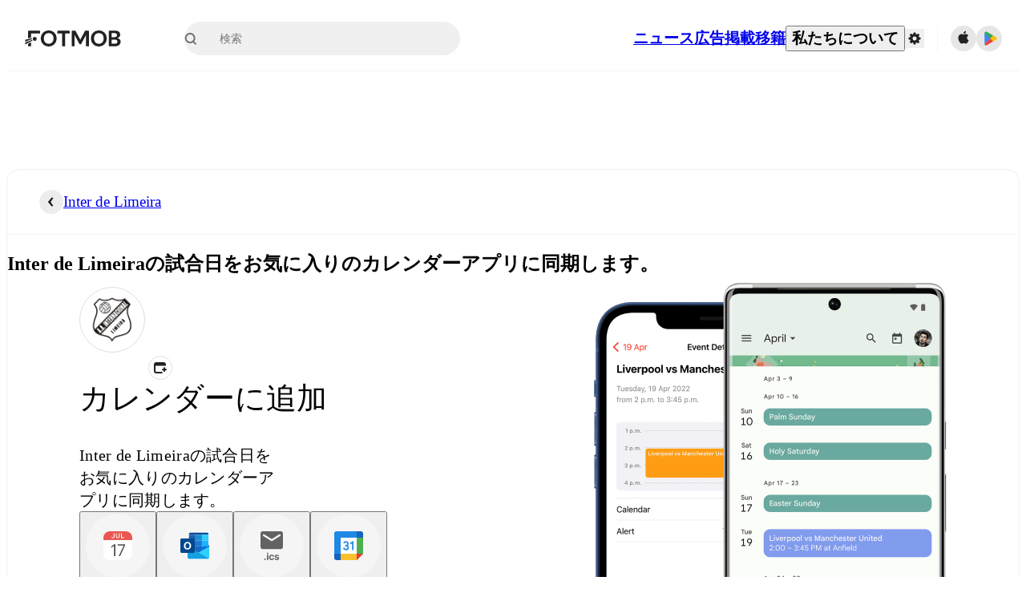

--- FILE ---
content_type: text/html; charset=utf-8
request_url: https://www.fotmob.com/ja/teams/581840/synccalendar/inter-de-limeira
body_size: 75571
content:
<!DOCTYPE html><html lang="ja" dir="ltr"><head><meta name="apple-itunes-app" content="app-id=488575683"/><link rel="alternate" href="android-app://com.mobilefootie.wc2010/http"/><link rel="apple-touch-icon" href="/img/android-icon-192x192.png"/><link rel="manifest" href="/manifest.json"/><link rel="icon" type="image/x-icon" href="/favicon.ico"/><link rel="icon" type="image/png" href="/favicon.png"/><link rel="icon" type="image/png" sizes="96x96" href="/img/favicon-96x96.png"/><link rel="icon" type="image/svg+xml" href="/favicon.svg"/><meta name="apple-mobile-web-app-title" content="FotMob"/><meta name="color-scheme" content="dark light"/><meta name="robots" content="all"/><meta charSet="utf-8"/><meta name="viewport" content="width=device-width, initial-scale=1.0, maximum-scale=5.0"/><meta property="og:site_name" content="FotMob"/><meta property="fb:app_id" content="204905456199565"/><meta property="fb:admins" content="christer.nordvik"/><meta property="article:author" content="https://www.facebook.com/fotmob"/><meta property="article:publisher" content="https://www.facebook.com/fotmob"/><meta name="google-site-verification" content="iAsqa4atH8Kb02MqS9Sc0oZC__7WrvJYU6zYqJqE6Ww"/><link rel="alternate" type="application/atom+xml" title="トップニュース" href="https://www.fotmob.com/topnews/feed?format=atom"/><link rel="alternate" type="application/rss+xml" title="トップニュース" href="https://www.fotmob.com/topnews/feed?format=rss"/><link rel="alternate" hrefLang="en" href="https://www.fotmob.com/teams/581840/synccalendar/inter-de-limeira"/><link rel="alternate" hrefLang="en-GB" href="https://www.fotmob.com/en-GB/teams/581840/synccalendar/inter-de-limeira"/><link rel="alternate" hrefLang="ar" href="https://www.fotmob.com/ar/teams/581840/synccalendar/inter-de-limeira"/><link rel="alternate" hrefLang="da" href="https://www.fotmob.com/da/teams/581840/synccalendar/inter-de-limeira"/><link rel="alternate" hrefLang="de" href="https://www.fotmob.com/de/teams/581840/synccalendar/inter-de-limeira"/><link rel="alternate" hrefLang="el" href="https://www.fotmob.com/el/teams/581840/synccalendar/inter-de-limeira"/><link rel="alternate" hrefLang="es" href="https://www.fotmob.com/es/teams/581840/synccalendar/inter-de-limeira"/><link rel="alternate" hrefLang="fa" href="https://www.fotmob.com/fa/teams/581840/synccalendar/inter-de-limeira"/><link rel="alternate" hrefLang="fi" href="https://www.fotmob.com/fi/teams/581840/synccalendar/inter-de-limeira"/><link rel="alternate" hrefLang="fr" href="https://www.fotmob.com/fr/teams/581840/synccalendar/inter-de-limeira"/><link rel="alternate" hrefLang="hi" href="https://www.fotmob.com/hi/teams/581840/synccalendar/inter-de-limeira"/><link rel="alternate" hrefLang="id" href="https://www.fotmob.com/id/teams/581840/synccalendar/inter-de-limeira"/><link rel="alternate" hrefLang="it" href="https://www.fotmob.com/it/teams/581840/synccalendar/inter-de-limeira"/><link rel="alternate" hrefLang="ja" href="https://www.fotmob.com/ja/teams/581840/synccalendar/inter-de-limeira"/><link rel="alternate" hrefLang="ko" href="https://www.fotmob.com/ko/teams/581840/synccalendar/inter-de-limeira"/><link rel="alternate" hrefLang="my" href="https://www.fotmob.com/my/teams/581840/synccalendar/inter-de-limeira"/><link rel="alternate" hrefLang="nb" href="https://www.fotmob.com/nb/teams/581840/synccalendar/inter-de-limeira"/><link rel="alternate" hrefLang="nl" href="https://www.fotmob.com/nl/teams/581840/synccalendar/inter-de-limeira"/><link rel="alternate" hrefLang="pl" href="https://www.fotmob.com/pl/teams/581840/synccalendar/inter-de-limeira"/><link rel="alternate" hrefLang="pt-BR" href="https://www.fotmob.com/pt-BR/teams/581840/synccalendar/inter-de-limeira"/><link rel="alternate" hrefLang="pt-PT" href="https://www.fotmob.com/pt-PT/teams/581840/synccalendar/inter-de-limeira"/><link rel="alternate" hrefLang="ro" href="https://www.fotmob.com/ro/teams/581840/synccalendar/inter-de-limeira"/><link rel="alternate" hrefLang="ru" href="https://www.fotmob.com/ru/teams/581840/synccalendar/inter-de-limeira"/><link rel="alternate" hrefLang="sv" href="https://www.fotmob.com/sv/teams/581840/synccalendar/inter-de-limeira"/><link rel="alternate" hrefLang="sw" href="https://www.fotmob.com/sw/teams/581840/synccalendar/inter-de-limeira"/><link rel="alternate" hrefLang="th" href="https://www.fotmob.com/th/teams/581840/synccalendar/inter-de-limeira"/><link rel="alternate" hrefLang="tr" href="https://www.fotmob.com/tr/teams/581840/synccalendar/inter-de-limeira"/><link rel="alternate" hrefLang="uk" href="https://www.fotmob.com/uk/teams/581840/synccalendar/inter-de-limeira"/><link rel="alternate" hrefLang="vi" href="https://www.fotmob.com/vi/teams/581840/synccalendar/inter-de-limeira"/><link rel="alternate" hrefLang="zh-Hans" href="https://www.fotmob.com/zh-Hans/teams/581840/synccalendar/inter-de-limeira"/><link rel="alternate" hrefLang="x-default" href="https://www.fotmob.com/teams/581840/synccalendar/inter-de-limeira"/><link rel="canonical" href="https://www.fotmob.com/ja/teams/581840/synccalendar/inter-de-limeira"/><title>Inter de Limeiraの試合日をお気に入りのカレンダーアプリに同期します。</title><meta name="title" content="Inter de Limeiraの試合日をお気に入りのカレンダーアプリに同期します。"/><meta name="description" content="Inter de Limeiraの試合日をお気に入りのカレンダーアプリに同期します。"/><meta property="og:title" content="Inter de Limeiraの試合日をお気に入りのカレンダーアプリに同期します。"/><meta property="og:description" content="Inter de Limeiraの試合日をお気に入りのカレンダーアプリに同期します。"/><meta property="og:type" content="website"/><meta property="og:url" content="https://www.fotmob.com/ja/teams/581840/synccalendar/inter-de-limeira"/><meta property="og:image" content="https://images.fotmob.com/image_resources/logo/teamlogo/581840.png"/><meta property="og:image:secure_url" content="https://images.fotmob.com/image_resources/logo/teamlogo/581840.png"/><meta property="og:image:url" content="https://images.fotmob.com/image_resources/logo/teamlogo/581840.png"/><meta name="twitter:image" content="https://images.fotmob.com/image_resources/logo/teamlogo/581840.png"/><meta name="twitter:url" content="https://images.fotmob.com/image_resources/logo/teamlogo/581840.png"/><meta property="og:image:width" content="192px"/><meta property="og:image:height" content="192px"/><meta name="twitter:card" content="summary_large_image"/><meta name="twitter:title" content="Inter de Limeiraの試合日をお気に入りのカレンダーアプリに同期します。"/><meta name="twitter:description" content="Inter de Limeiraの試合日をお気に入りのカレンダーアプリに同期します。"/><meta name="next-head-count" content="70"/><script>
            window['gtag_enable_tcf_support'] = true;
            window.dataLayer = window.dataLayer || [];

            function gtag(){dataLayer.push(arguments);}

            gtag("consent", "default", {
              ad_user_data: "denied",
              ad_personalization: "denied",
              ad_storage: "denied",
              analytics_storage: "denied",
              wait_for_update: 500,
            });

            var googletag = googletag || {};
            googletag.cmd = googletag.cmd || [];
          </script><meta name="facebook-domain-verification" content="zl0z5wgwj5g4s04a6b66shd41rcv73"/><link rel="preload" href="/_next/static/media/e4af272ccee01ff0-s.p.woff2" as="font" type="font/woff2" crossorigin="anonymous" data-next-font="size-adjust"/><link rel="preload" href="/_next/static/media/ac201f8f53077d02-s.p.woff2" as="font" type="font/woff2" crossorigin="anonymous" data-next-font="size-adjust"/><link rel="preload" href="/_next/static/media/69a3e8519bc48631-s.p.woff2" as="font" type="font/woff2" crossorigin="anonymous" data-next-font="size-adjust"/><link rel="preload" href="/_next/static/media/eafd199e46aeca6e-s.p.woff2" as="font" type="font/woff2" crossorigin="anonymous" data-next-font="size-adjust"/><link rel="preload" href="/_next/static/css/a56927c749a62486.css" as="style"/><link rel="stylesheet" href="/_next/static/css/a56927c749a62486.css" data-n-g=""/><link rel="preload" href="/_next/static/css/303db8ae89685fdc.css" as="style"/><link rel="stylesheet" href="/_next/static/css/303db8ae89685fdc.css"/><link rel="preload" href="/_next/static/css/4092cb3d8001a731.css" as="style"/><link rel="stylesheet" href="/_next/static/css/4092cb3d8001a731.css"/><noscript data-n-css=""></noscript><script defer="" nomodule="" src="/_next/static/chunks/polyfills-42372ed130431b0a.js"></script><script defer="" src="/_next/static/chunks/31412-2efa5582499a17c8.js"></script><script defer="" src="/_next/static/chunks/87851-a503379a20ecc53e.js"></script><script defer="" src="/_next/static/chunks/46953-e4fa687df8048cff.js"></script><script defer="" src="/_next/static/chunks/8745-b432133bf869e2cf.js"></script><script defer="" src="/_next/static/chunks/56447-9844a8b5ff496560.js"></script><script defer="" src="/_next/static/chunks/45625-1816970845cddae5.js"></script><script defer="" src="/_next/static/chunks/29721-c5bfdefd62731724.js"></script><script defer="" src="/_next/static/chunks/36546.cbfb9a4a4eed49ac.js"></script><script defer="" src="/_next/static/chunks/34391-e9c46fbeb98dd782.js"></script><script defer="" src="/_next/static/chunks/99958.fbfb60f821242032.js"></script><script defer="" src="/_next/static/chunks/5436-30c46b0cf0a30b60.js"></script><script defer="" src="/_next/static/chunks/3490-f656bef9e327f968.js"></script><script defer="" src="/_next/static/chunks/72989-6394257f69af47f9.js"></script><script defer="" src="/_next/static/chunks/4938-81eaf92e96310982.js"></script><script defer="" src="/_next/static/chunks/30362-32fe799aba81fabf.js"></script><script defer="" src="/_next/static/chunks/34564-4ab18874cbf6a4b6.js"></script><script defer="" src="/_next/static/chunks/92175.eab02cb3dcda7292.js"></script><script defer="" src="/_next/static/chunks/38000.7a4cb891d0ab98d1.js"></script><script defer="" src="/_next/static/chunks/1287.bd0829f399b32f31.js"></script><script defer="" src="/_next/static/chunks/12575.6d899e14e6ad22a4.js"></script><script defer="" src="/_next/static/chunks/68227.f1ac231f1e9bb72a.js"></script><script src="/_next/static/chunks/webpack-68bdf413387408e8.js" defer=""></script><script src="/_next/static/chunks/framework-a7b6862a2a708c2d.js" defer=""></script><script src="/_next/static/chunks/main-6d24b7cc2d5e97f6.js" defer=""></script><script src="/_next/static/chunks/pages/_app-f68d4480cf4d5bfc.js" defer=""></script><script src="/_next/static/chunks/58744-74456536eab45a6a.js" defer=""></script><script src="/_next/static/chunks/89620-422d65a78e82ff22.js" defer=""></script><script src="/_next/static/chunks/pages/%5Blng%5D/teams/%5Bid%5D/synccalendar/%5B%5B...slug%5D%5D-77de1b417e096529.js" defer=""></script><script src="/_next/static/upeSg-_TwPII_nfKpVqAz/_buildManifest.js" defer=""></script><script src="/_next/static/upeSg-_TwPII_nfKpVqAz/_ssgManifest.js" defer=""></script><style id="__jsx-2214183819">:root{--font-inter:'__Inter_f367f3', '__Inter_Fallback_f367f3', sans-serif;--font-walsheim:'__walsheim_e6bd29', '__walsheim_Fallback_e6bd29', sans-serif}</style></head><body class="font-default antialiased"><div id="__next"><script type="text/javascript" src="/theme.js"></script><style data-emotion="css-global 1301d66">.theme-light{--GlobalColorScheme-BoxShadow:0 10px 40px 0 rgba(0, 0, 0, 0.2);--GlobalColorScheme-SelectionColor:rgba(204, 204, 204, 1);--GlobalColorScheme-InsightTextColor:rgba(70, 70, 70, 1.0);--GlobalColorScheme-Divider:1px solid rgba(245, 245, 245, 1.0);--GlobalColorScheme-IconColor:rgba(34, 34, 34, 1.0);--GlobalColorScheme-IconDisabledColor:rgba(204, 204, 204, 1);--GlobalColorScheme-Button-color:rgba(34, 34, 34, 1.0);--GlobalColorScheme-Button-colorActive:rgba(255, 255, 255, 1.0);--GlobalColorScheme-Button-background:rgba(255, 255, 255, 1.0);--GlobalColorScheme-Button-backgroundActive:rgba(34, 34, 34, 1.0);--GlobalColorScheme-Button-backgroundHover:rgba(234, 234, 234, 1.0);--GlobalColorScheme-Button-border:solid 1px rgba(232, 232, 232, 1.0);--GlobalColorScheme-Carousel-dotActive:rgba(0, 152 , 95, 1.0);--GlobalColorScheme-Carousel-dotInactive:rgba(34, 34, 34, 1.0);--GlobalColorScheme-Carousel-dotOpacity:0.2;--GlobalColorScheme-Carousel-dotHoverOpacity:0.7;--GlobalColorScheme-ThemeColor:rgba(0, 152 , 95, 1.0);--GlobalColorScheme-Logo-color:rgba(34, 34, 34, 1.0);--GlobalColorScheme-Skeleton-baseColor:rgba(255, 255, 255, 1.0);--GlobalColorScheme-Skeleton-highlightColor:rgba(245, 245, 245, 1.0);--GlobalColorScheme-Skeleton-elementBaseColor:rgba(214, 214, 214, 1);--GlobalColorScheme-Skeleton-elementHighlightColor:rgba(255, 255, 255, 1.0);--GlobalColorScheme-Skeleton-newsCoverImage:rgba(232, 232, 232, 1.0);--GlobalColorScheme-Skeleton-newsCoverText:rgba(240, 240, 240, 1.0);--GlobalColorScheme-Hamburger-color:rgba(51, 51, 51, 1.0);--GlobalColorScheme-ChevronSvg-leaguesDropdown:rgba(51, 51, 51, 1.0);--GlobalColorScheme-ChevronSvg-datepickerDropdown:rgba(0, 152 , 95, 1.0);--GlobalColorScheme-ChevronSvg-datepickerRightLeft:rgba(34, 34, 34, 1.0);--GlobalColorScheme-SearchSvg-color:rgba(51, 51, 51, 1.0);--GlobalColorScheme-UserIconFallbackSvg-color:rgba(51, 51, 51, 1.0);--GlobalColorScheme-TrendingSvg-color:rgba(51, 51, 51, 1.0);--GlobalColorScheme-SocialItem-color:rgba(51, 51, 51, 1.0);--GlobalColorScheme-PlayerPositionPitchSvg-lineColor:rgba(239, 239, 239, 1.0);--GlobalColorScheme-PlayerPositionPitchSvg-pitchColor:rgba(255, 255, 255, 1.0);--GlobalColorScheme-PlayerPositionPitchSvg-badgeTextColor:rgba(255, 255, 255, 1.0);--GlobalColorScheme-PlayerPositionPitchSvg-badgeBackgroundColor:rgba(51, 51, 51, 1.0);--GlobalColorScheme-ArrowBackSvg-color:rgba(51, 51, 51, 1.0);--GlobalColorScheme-DefaultColor-white:rgba(255, 255, 255, 1.0);--GlobalColorScheme-DefaultColor-black:rgba(34, 34, 34, 1.0);--GlobalColorScheme-DefaultColor-green:rgba(0, 152 , 95, 1.0);--GlobalColorScheme-DefaultColor-lightgreen:rgba(178, 222, 206, 1.0);--GlobalColorScheme-DefaultColor-grey:rgba(131, 131, 131, 1.0);--GlobalColorScheme-DefaultColor-lightGrey:rgba(152, 152, 152, 1.0);--GlobalColorScheme-DefaultColor-lightDarkGrey:rgba(113, 113, 113, 1.0);--GlobalColorScheme-DefaultColor-lightBlue:rgba(14, 135, 224, 1.0);--GlobalColorScheme-DefaultColor-darkGray:rgba(51, 51, 51, 1.0);--GlobalColorScheme-DefaultColor-whiteOrBlack:rgba(34, 34, 34, 1.0);--GlobalColorScheme-DefaultColor-blackOrWhite:rgba(255, 255, 255, 1.0);--GlobalColorScheme-DefaultColor-win:rgba(0, 152 , 95, 1.0);--GlobalColorScheme-DefaultColor-lose:rgba(221, 54, 54, 1.0);--GlobalColorScheme-DefaultColor-draw:rgba(89, 100, 112, 1);--GlobalColorScheme-DefaultColor-white80:rgba(255, 255, 255, 0.8);--GlobalColorScheme-Text-textDefault:rgba(34, 34, 34, 1.0);--GlobalColorScheme-Text-secondaryText:rgba(159, 159, 159, 1.0);--GlobalColorScheme-Text-secondaryText2:rgba(113, 113, 113, 1.0);--GlobalColorScheme-Text-secondaryText3:rgba(56, 56, 56, 1.0);--GlobalColorScheme-Text-secondaryText4:rgba(70, 70, 70, 1.0);--GlobalColorScheme-Text-secondaryText5:rgba(56, 56, 56, 1.0);--GlobalColorScheme-Text-lighterTextDefault:rgba(152, 152, 152, 1.0);--GlobalColorScheme-Text-textSuccess:rgba(0, 152 , 95, 1.0);--GlobalColorScheme-Text-textWarning:rgba(221, 54, 54, 1.0);--GlobalColorScheme-Text-darkText1:rgba(131, 131, 131, 1.0);--GlobalColorScheme-Text-link:rgba(0, 178, 133, 1.0);--GlobalColorScheme-Text-lightText:rgba(178, 178, 178, 1.0);--GlobalColorScheme-Background-background0:rgba(255, 255, 255, 1.0);--GlobalColorScheme-Background-background1:rgba(250, 250, 250, 1.0);--GlobalColorScheme-Background-background2:rgba(245, 245, 245, 1.0);--GlobalColorScheme-Background-background3:rgba(242, 244, 247, 1.0);--GlobalColorScheme-Background-background4:rgba(240, 240, 240, 1.0);--GlobalColorScheme-Background-background5:rgba(240, 240, 240, 1.0);--GlobalColorScheme-Background-background6:rgba(242, 244, 247, 1.0);--GlobalColorScheme-Background-main:rgba(250, 250, 250, 1.0);--GlobalColorScheme-Background-card:rgba(255, 255, 255, 1.0);--GlobalColorScheme-Background-cardSecondary:rgba(255, 255, 255, 1.0);--GlobalColorScheme-Background-cardHover:rgba(245, 245, 245, 1.0);--GlobalColorScheme-Background-placeholder:rgba(232, 232, 232, 1.0);--GlobalColorScheme-Background-placeholder2:rgba(250, 250, 250, 1.0);--GlobalColorScheme-Background-dialog:rgba(255, 255, 255, 1.0);--GlobalColorScheme-Border-borderColor1:rgba(250, 250, 250, 1.0);--GlobalColorScheme-Border-borderColor2:rgba(232, 232, 232, 1.0);--GlobalColorScheme-Border-borderColor3:rgba(223, 223, 223, 1.0);--GlobalColorScheme-Border-borderColor4:rgba(245, 245, 245, 1.0);--GlobalColorScheme-Border-borderColor5:rgba(222, 222, 222, 1.0);--GlobalColorScheme-Border-borderColor6:rgba(222, 222, 222, 1.0);--GlobalColorScheme-Border-cardBorder:solid 1px rgba(240, 240, 240, 1.0);--GlobalColorScheme-Border-dividerColor:rgba(245, 245, 245, 1.0);--GlobalColorScheme-Border-livetickerStatItemBorder:rgba(240, 240, 240, 1.0);--GlobalColorScheme-Tile-tileBg0:rgba(249, 249, 250, 1.0);--GlobalColorScheme-Tile-tileBg1:rgba(238, 238, 238, 1.0);--GlobalColorScheme-Tile-tileBg2:rgba(242, 244, 247, 1.0);--GlobalColorScheme-Hover-linkHover:rgba(0, 152 , 95, 1.0);--GlobalColorScheme-Tooltip-background:rgba(51, 51, 51, 1.0);--GlobalColorScheme-Tooltip-text:rgba(255, 255, 255, 1.0);--GlobalColorScheme-DividerColor:rgba(245, 245, 245, 1.0);--GlobalColorScheme-SegmentedControl-background:rgba(232, 232, 232, 1.0);--GlobalColorScheme-SegmentedControl-activeBackground:rgba(255, 255, 255, 1.0);--GlobalColorScheme-SegmentedControl-activeText:rgba(0, 152 , 95, 1.0);--GlobalColorScheme-SegmentedControl-inactiveText:rgba(34, 34, 34, 1.0);--GlobalColorScheme-ContinueInAppPopup-background:rgba(255, 255, 255, 1.0);--GlobalColorScheme-ContinueInAppPopup-titleText:rgba(34, 34, 34, 1.0);--GlobalColorScheme-ContinueInAppPopup-descriptionText:rgba(70, 70, 70, 1.0);--GlobalColorScheme-ContinueInAppPopup-primaryButtonBackground:rgba(0, 152 , 95, 1.0);--GlobalColorScheme-ContinueInAppPopup-secondaryButtonText:rgba(113, 113, 113, 1.0);--GlobalColorScheme-MarketValueGraph-HeaderDivider:rgba(234, 234, 234, 1.0);--GlobalColorScheme-MarketValueGraph-chartBackground:rgba(245, 245, 245, 1.0);--GlobalColorScheme-MarketValueGraph-chartDash:rgba(222, 222, 222, 1.0);--GlobalColorScheme-MarketValueGraph-cursorLine:rgba(141, 148, 153, 1.0);--GlobalColorScheme-MarketValueGraph-mobileGraphBorderLine:rgba(222, 222, 222, 1.0);--GlobalColorScheme-MarketValueGraph-tooltipBackground:rgba(255, 255, 255, 1.0);--GlobalColorScheme-MarketValueGraph-tooltipBorder:rgba(222, 222, 222, 1.0);--Follow-FollowButton-border:1px solid rgba(232, 232, 232, 1.0);--Follow-FollowButton-background:rgba(29, 29, 29, 1.0);--Follow-FollowButton-text:rgba(255, 255, 255, 1.0);--Follow-FollowButton-backgroundHover:rgba(51, 51, 51, 1.0);--Follow-FollowButton-backgroundPressed:rgba(70, 70, 70, 1.0);--Follow-FollowingButton-border:1px solid rgba(232, 232, 232, 1.0);--Follow-FollowingButton-text:rgba(34, 34, 34, 1.0);--Follow-FollowingButton-background:transparent;--Follow-FollowingButton-backgroundHover:rgba(245, 245, 245, 1.0);--Follow-FollowingButton-backgroundPressed:rgba(232, 232, 232, 1.0);--Follow-FollowButtonTransparent-border:1px solid transparent;--Follow-FollowButtonTransparent-text:black;--Follow-FollowButtonTransparent-background:rgba(255, 255, 255, 1.0);--Follow-FollowButtonTransparent-backgroundHover:rgba(222, 222, 222, 1.0);--Follow-FollowButtonTransparent-backgroundPressed:rgba(204, 204, 204, 1);--Follow-FollowingButtonTransparent-border:1px solid rgba(255, 255, 255, 1.0);--Follow-FollowingButtonTransparent-text:rgba(255, 255, 255, 1.0);--Follow-FollowingButtonTransparent-background:transparent;--Follow-FollowingButtonTransparent-backgroundHover:rgba(255, 255, 255, 0.1);--Follow-FollowingButtonTransparent-backgroundPressed:rgba(255, 255, 255, 0.2);--Follow-FollowingInternalBorder:1px solid rgba(232, 232, 232, 1.0);--Follow-FollowingInternalTransparentBorder:1px solid rgba(255, 255, 255, 1.0);--Follow-FollowingDropdown-background:rgba(255, 255, 255, 1.0);--Follow-FollowingDropdown-backgroundHover:rgba(245, 245, 245, 1.0);--Follow-FollowStar-icon-default:rgba(159, 159, 159, 1.0);--Follow-FollowStar-icon-hover:rgba(255, 255, 255, 1.0);--Follow-FollowStar-icon-active:rgba(255, 255, 255, 1.0);--Follow-FollowStar-icon-selected:rgba(204, 204, 204, 1);--Follow-FollowStar-background-default:rgba(240, 240, 240, 1.0);--Follow-FollowStar-background-hover:rgba(113, 113, 113, 1.0);--Follow-FollowStar-background-active:rgba(70, 70, 70, 1.0);--Follow-FollowStar-background-selected:rgba(255, 255, 255, 1.0);--Follow-FollowStar-border-default:rgba(222, 222, 222, 1.0);--Follow-FollowStar-border-hover:rgba(113, 113, 113, 1.0);--Follow-FollowStar-border-active:rgba(70, 70, 70, 1.0);--Follow-FollowStar-border-selected:rgba(222, 222, 222, 1.0);--TLHeader-buttonBackground:rgba(255, 255, 255, 1.0);--TLHeader-buttonHoverBackground:rgba(245, 245, 245, 1.0);--TLHeader-buttonColor:rgba(34, 34, 34, 1.0);--TLHeader-buttonHoverColor:rgba(34, 34, 34, 1.0);--TLHeader-buttonBorder:1px solid rgba(232, 232, 232, 1.0);--TLIcon-border:1px solid rgba(232, 232, 232, 1.0);--TLIcon-background:rgba(255, 255, 255, 1.0);--PlayerIcon-background:rgba(240, 240, 240, 1.0);--SyncCalendar-buttonBackground:rgba(0, 152 , 95, 1.0);--SyncCalendar-buttonColor:rgba(255, 255, 255, 1.0);--ThemeToggle-ToggleTrack-background:rgba(142, 142, 142, 1.0);--ThemeToggle-ToggleThumb-background:rgba(255, 255, 255, 1.0);--Squad-background:rgba(255, 255, 255, 1.0);--Squad-border:rgba(245, 245, 245, 1.0);--Squad-playerIconBackground:rgba(245, 245, 245, 1.0);--FtContainer-border:1px solid rgba(234, 234, 234, 1.0);--MainHeader-background:rgba(255, 255, 255, 1.0);--MainHeader-bottomBorder:rgba(245, 245, 245, 1.0);--MainHeader-aboutUsDropdownDividerColor:rgba(245, 245, 245, 1.0);--MainHeader-SearchBox-searchIconColor:rgba(113, 113, 113, 1.0);--MainHeader-SearchBox-searchIconFocusColor:rgba(51, 51, 51, 1.0);--MainHeader-SearchBox-searchBackground:rgba(240, 240, 240, 1.0);--MainHeader-SearchBox-searchPlaceholderText:rgba(113, 113, 113, 1.0);--MainHeader-SearchBox-searchResultHoverBackground:rgba(240, 240, 240, 1.0);--MainHeader-SearchBox-popularSearchButtonBackground:rgba(237, 237, 237, 1.0);--MainHeader-SettingsDropdown-background:rgba(255, 255, 255, 1.0);--MainHeader-SettingsDropdown-backgroundActive:rgba(232, 232, 232, 1.0);--MainHeader-SettingsDropdown-iconColor:rgba(159, 159, 159, 1.0);--MainHeader-SettingsDropdown-iconHoverColor:rgba(34, 34, 34, 1.0);--MainHeader-SettingsDropdown-iconActiveColor:rgba(34, 34, 34, 1.0);--MainHeader-SettingsDropdown-boxShadowMobile:0px 1px 11px rgba(0, 0, 0, 0.15);--MFColorScheme-statDescriptionColor:rgba(80, 80, 80, 1.0);--MFColorScheme-teamLostOnPenaltiesColor:rgba(159, 159, 159, 1.0);--MFColorScheme-OddsPoll-background:rgba(255, 255, 255, 1.0);--MFColorScheme-OddsPoll-userVoteColor:rgba(0, 152 , 95, 1.0);--MFColorScheme-OddsPoll-buttonBorder:1px solid rgba(232, 232, 232, 1.0);--MFColorScheme-OddsPoll-buttonTextColor:rgba(113, 113, 113, 1.0);--MFColorScheme-OddsPoll-buttonHover-text:rgba(255, 255, 255, 1.0);--MFColorScheme-OddsPoll-buttonHover-background:rgba(0, 152 , 95, 1.0);--MFColorScheme-OddsPoll-pollbarBackground:rgba(234, 234, 234, 1.0);--MFColorScheme-OddsPoll-pollbarBackgroundWinner:rgba(0, 152, 95, 0.3);--MFColorScheme-OddsPoll-pollbarColor:rgba(113, 113, 113, 1.0);--MFColorScheme-OddsPoll-textColor:rgba(51, 51, 51, 1.0);--MFColorScheme-Odds-coeffBackground:rgba(237, 237, 237, 1.0);--MFColorScheme-Odds-inactiveText:rgba(113, 113, 113, 1.0);--MFColorScheme-Odds-marketTitle:rgba(74, 74, 74, 1.0);--MFColorScheme-OddsWebView-backgroundiOS:rgba(240, 240, 240, 1.0);--MFColorScheme-OddsWebView-backgroundAndroid:rgba(234, 234, 234, 1.0);--MFColorScheme-OddsWebView-marketName:rgba(51, 51, 51, 1.0);--MFColorScheme-OddsWebView-coeffBackgroundiOS:rgba(235, 244, 241, 1.0);--MFColorScheme-OddsWebView-coeffBackgroundAndroid:rgba(235, 244, 241, 1.0);--MFColorScheme-OddsWebView-coeffText:rgba(0, 152 , 95, 1.0);--MFColorScheme-OddsWebView-betChoiceName:rgba(113, 113, 113, 1.0);--MFColorScheme-OddsWebView-border:rgba(245, 245, 245, 0.7);--MFColorScheme-OddsWebView-playButton:rgba(0, 152 , 95, 1.0);--MFColorScheme-OddsWebView-playButtonText:rgba(255, 255, 255, 1.0);--MFColorScheme-OddsWebView-CouponBuilder-dateHeader:rgba(113, 113, 113, 1.0);--MFColorScheme-OddsWebView-CouponBuilder-selectedTeamIconFill:rgba(240, 240, 240, 1.0);--MFColorScheme-OddsWebView-CouponBuilder-selectedOddsButtonFill:rgba(222, 222, 222, 1.0);--MFColorScheme-OddsWebView-CouponBuilder-selectedOddsButtonText:rgba(51, 51, 51, 1.0);--MFColorScheme-OddsWebView-CouponBuilder-teamBorder:rgba(232, 232, 232, 1.0);--MFColorScheme-OddsWebView-CouponBuilder-matchTime:rgba(113, 113, 113, 1.0);--MFColorScheme-OddsWebView-CouponBuilder-drawerBackground:rgba(255, 255, 255, 1.0);--MFColorScheme-OddsWebView-CouponBuilder-drawerBorder:rgba(232, 232, 232, 1.0);--MFColorScheme-OddsWebView-CouponBuilder-playNowButtonText:rgba(255, 255, 255, 1.0);--MFColorScheme-OddsWebView-SegmentConrol-background:rgba(222, 222, 222, 1.0);--MFColorScheme-OddsWebView-SegmentConrol-highlightColor:rgba(255, 255, 255, 1.0);--MFColorScheme-Stadium-capacityPercentageBarBackground:rgba(232, 232, 232, 1.0);--MFColorScheme-Weather-rainText:rgba(70, 70, 70, 1.0);--MFColorScheme-Weather-sun:rgba(255, 206, 44, 1);--MFColorScheme-Weather-sunWhenThundering:rgba(240, 128, 34, 1.0);--MFColorScheme-Weather-bolt:rgba(255, 206, 44, 1);--MFColorScheme-Weather-cloud:rgba(222, 222, 222, 1.0);--MFColorScheme-Weather-rain:rgba(30, 136, 229, 1.0);--MFColorScheme-Weather-snow:rgba(204, 204, 204, 1);--MFColorScheme-Weather-moon:rgba(232, 232, 232, 1.0);--MFColorScheme-Weather-fog:rgba(222, 222, 222, 1.0);--MFColorScheme-LTCFilter-containerBackground:rgba(142, 142, 142, 1.0);--MFColorScheme-LTCFilter-backgroundChecked:rgba(0, 152 , 95, 1.0);--MFColorScheme-LTCFilter-backgroundUnChecked:rgba(142, 142, 142, 1.0);--MFColorScheme-LTCFilter-textColor:rgba(113, 113, 113, 1.0);--MFColorScheme-Shotmap-pitchBackground:rgba(250, 250, 250, 1.0);--MFColorScheme-Shotmap-goalLine:rgba(185, 185, 185, 1.0);--MFColorScheme-Shotmap-pitchLines:rgba(221, 221, 221, 1.0);--MFColorScheme-Shotmap-border:rgba(232, 232, 232, 1.0);--MFColorScheme-Shotmap-statText:rgba(51, 51, 51, 1.0);--MFColorScheme-Shotmap-ballPattern:rgba(51, 51, 51, 1.0);--MFColorScheme-Shotmap-Fullscreen-shotmapInfoBorder:solid 1px rgba(232, 232, 232, 1.0);--MFColorScheme-Shotmap-Fullscreen-statTitleColor:rgba(113, 113, 113, 1.0);--MFColorScheme-Shotmap-Fullscreen-browseButtonBorder:1px solid rgba(229, 229, 229, 1.0);--MFColorScheme-Shotmap-Fullscreen-browseButtonBackground:none;--MFColorScheme-RoundMatches-hoverColor:rgba(237, 237, 237, 1.0);--MFColorScheme-RoundMatches-highlightColor:rgba(237, 237, 237, 1.0);--MFFullscreenColorScheme-penaltyDivider:1px solid rgba(232, 232, 232, 1.0);--MFFullscreenColorScheme-headerBoxShadow:rgba(0, 0, 0, 0.07);--MFFullscreenColorScheme-eventIconColor:rgba(51, 51, 51, 1.0);--MFFullscreenColorScheme-eventIconBackground:rgba(255, 255, 255, 1.0);--MFFullscreenColorScheme-eventIconOutline:rgba(214, 214, 214, 1);--MFFullscreenColorScheme-badgeContainerOutline:1px solid rgba(232, 232, 232, 1.0);--MFFullscreenColorScheme-headerIconColor:rgba(113, 113, 113, 1.0);--MFFullscreenColorScheme-headerEventsColor:rgba(113, 113, 113, 1.0);--MFFullscreenColorScheme-seasonTopScores-name:rgba(92, 92, 92, 1.0);--MFFullscreenColorScheme-seasonTopScores-stat:rgba(113, 113, 113, 1.0);--MFFullscreenColorScheme-pitch:rgba(1, 147, 92, 1.0);--MFFullscreenColorScheme-pitchLines:rgba(13, 159, 104, 1.0);--MFFullscreenColorScheme-pitchPossible:rgba(89, 100, 112, 1);--MFFullscreenColorScheme-pitchLinesPossible:rgba(102, 112, 123, 1);--MFFullscreenColorScheme-lineupPlayerSubOutTextColor:rgba(255, 255, 255, 1.0);--MFFullscreenColorScheme-playerIconBackground:rgba(255, 255, 255, 1.0);--MFFullscreenColorScheme-subIconBackground:rgba(237, 237, 237, 1.0);--MFFullscreenColorScheme-audioToggleBackground:rgba(204, 204, 204, 1);--MFFullscreenColorScheme-audioToggleBackgroundChecked:rgba(0, 152 , 95, 1.0);--MFFullscreenColorScheme-iconColor:rgba(113, 113, 113, 1.0);--MFFullscreenColorScheme-Events-HalfTimeCircle-left:rgba(213,213,213,1.0);--MFFullscreenColorScheme-Events-HalfTimeCircle-right:rgba(51, 51, 51, 1.0);--MFFullscreenColorScheme-Odds-coeffBackground:rgba(237, 237, 237, 1.0);--MFFullscreenColorScheme-Odds-inactiveText:rgba(113, 113, 113, 1.0);--MFFullscreenColorScheme-Odds-secondaryTextButton:rgba(255, 255, 255, 0.6);--MFFullscreenColorScheme-Odds-secondaryTextButtonHover:rgba(255, 255, 255, 0.6);--MFFullscreenColorScheme-lineupHeaderTextBackground:rgba(240, 240, 240, 1.0);--MFFullscreenColorScheme-topPlayersBorder:rgba(237, 237, 237, 1.0);--MFFullscreenColorScheme-topPlayersBackground:transparent;--MFFullscreenColorScheme-topPlayerName:rgba(92, 92, 92, 1.0);--MFFullscreenColorScheme-insightBackground:rgba(245, 245, 245, 1.0);--MFFullscreenColorScheme-SpeechBubbleNoEvents:rgba(230, 230, 230, 1.0);--MFFullscreenColorScheme-SpeechBubbleNoEventsFill1:rgba(214, 214, 214, 1);--MFFullscreenColorScheme-SpeechBubbleNoEventsFill2:rgba(196, 196, 196, 1);--MFFullscreenColorScheme-playerStatsTableHoverBackground:rgba(250, 250, 250, 1.0);--MFFullscreenColorScheme-headerSecondaryTextColor:rgba(159, 159, 159, 1.0);--LeaguesDropdown-navTextSecondary:rgba(152, 152, 152, 1.0);--LeaguesDropdown-navTextSelected:rgba(0, 152 , 95, 1.0);--LeaguesDropdown-navButtonSelectedText:rgba(255, 255, 255, 1.0);--LeaguesDropdown-navButtonSelectedBg:rgba(0, 152 , 95, 1.0);--LeaguesDropdown-navButtonText:rgba(152, 152, 152, 1.0);--LeaguesDropdown-navButtonBg:rgba(255, 255, 255, 1.0);--LeaguesDropdown-hover:rgba(255, 255, 255, 1.0);--Lineup-teamHeaderBackground:rgba(13, 159, 104, 1.0);--Lineup-shirtNumber:rgba(255, 255, 255, 0.8);--Lineup-possibleLineupHeader:rgba(227, 227, 227, 1.0);--Lineup-FantasyButtonBackground:rgba(4, 136, 86, 1.0);--Lineup-FantasyButtonTextColor:rgba(255, 255, 255, 1.0);--Lineup-PlayerIconBackground:rgba(217, 217, 217, 1.0);--Lineup-ProbableLineupPitchBackground:rgba(89, 100, 112, 1.0);--Lineup-ProbableLineupPitchLines:rgba(109, 119, 130, 1.0);--Lineup-ProbableLineupHeaderColor:rgba(48, 62, 77, 1.0);--Lineup-ProbableLineupShirtAndFormationColor:rgba(178, 222, 206, 1.0);--Lineup-goalStroke:rgba(34, 34, 34, 1.0);--Lineup-captainBackground:rgba(255, 255, 255, 1.0);--Lineup-captainText:rgba(70, 70, 70, 1.0);--Lineup-benchSubInText:rgba(0, 152 , 95, 1.0);--Lineup-seasonStatFilterBorder:1px solid rgba(13, 159, 104, 1.0);--Lineup-seasonStatBorderFilterPossible:1px solid rgba(102, 112, 123, 1);--Lineup-ageFilterBackground:rgba(250, 250, 250, 1.0);--Lineup-ageFilterBorder:1px solid rgba(232, 232, 232, 1.0);--Lineup-lastMatchBadgeBackground:rgba(255, 255, 255, 0.1);--Lineup-lastMatchBadgeBackgroundHover:rgba(255, 255, 255, 0.2);--PlayerRating-blue:rgba(20, 160, 255, 1.0);--PlayerRating-green:rgba(51, 199, 113, 1.0);--PlayerRating-orange:rgba(240, 128, 34, 1.0);--PlayerRating-red:rgba(221, 54, 54, 1.0);--PlayerRating-textColor:rgba(255, 255, 255, 1.0);--PlayerPageColorScheme-tabColor:rgba(51, 51, 51, 1.0);--PlayerPageColorScheme-matchDate:rgba(113, 113, 113, 1.0);--PlayerPageColorScheme-infoBoxBorderColor:rgba(245, 245, 245, 1.0);--PlayerPageColorScheme-statTitleColor:rgba(152, 152, 152, 1.0);--PlayerPageColorScheme-legendDescriptionColor:rgba(152, 152, 152, 1.0);--PlayerPageColorScheme-careerFootNoteColor:rgba(152, 152, 152, 1.0);--PlayerPageColorScheme-tabBackgroundColor:rgba(242, 244, 247, 1.0);--PlayerPageColorScheme-tabTextColor:rgba(152, 152, 152, 1.0);--PlayerPageColorScheme-tableCareerSeasonItemColor:rgba(74, 74, 74, 1.0);--PlayerPageColorScheme-pitchBackground:rgba(239, 239, 239, 1);--PlayerPageColorScheme-pitchLines:rgba(250, 250, 250, 1);--PlayerPageColorScheme-playerHeaderBorder:2px solid transparent;--PlayerPageColorScheme-matchStatsTable-dateTextColor:rgba(113, 113, 113, 1.0);--PlayerPageColorScheme-matchStatsTable-teamNameColor:rgba(51, 51, 51, 1.0);--PlayerPageColorScheme-matchStatsTable-resultTextColor:rgba(113, 113, 113, 1.0);--PlayerPageColorScheme-matchStatsTable-statsDataColor:rgba(56, 56, 56, 1.0);--PlayerPageColorScheme-matchStatsList-background:rgba(245, 245, 245, 1.0);--PlayerPageColorScheme-matchStatsList-benchIcon:rgba(113, 113, 113, 1.0);--PlayerPageColorScheme-matchStatsList-benchBorder:rgba(232, 232, 232, 1.0);--PlayerPageColorScheme-trophies-seasonsWonTextColor:rgba(74, 74, 74, 1.0);--PlayerPageColorScheme-trophies-leagueTextColor:rgba(74, 74, 74, 1.0);--PlayerPageColorScheme-trophies-seasonTextColor:rgba(113, 113, 113, 1.0);--PlayerPageColorScheme-trophies-border:1px solid rgba(240, 240, 240, 1.0);--PlayerPageColorScheme-trophies-background:rgba(250, 250, 250, 1.0);--PlayerPageColorScheme-traits-graphLineColor:rgba(232, 232, 232, 1.0);--PlayerPageColorScheme-traits-closeButtonHoverColor:rgba(34, 34, 34, 1.0);--PlayerPageColorScheme-traits-closeButtonHoverBackground:rgba(222, 222, 222, 1.0);--PlayerPageColorScheme-coachWinPercentage-background:rgba(245, 245, 245, 1.0);--PlayerPageColorScheme-coachWinPercentage-backgroundHover:rgba(232, 232, 232, 1.0);--PlayerPageColorScheme-coachWinPercentage-pointsBackground:rgba(255, 255, 255, 1.0);--PlayerPageColorScheme-coachWinPercentage-lineColor:rgba(232, 232, 232, 1.0);--PlayerPageColorScheme-coachWinPercentage-lineHoverColor:rgba(222, 222, 222, 1.0);--PlayerPageColorScheme-coachWinPercentage-tooltipTeamNameColor:rgba(51, 51, 51, 1.0);--PlayerPageColorScheme-coachWinPercentage-tooltipDateTextColor:rgba(113, 113, 113, 1.0);--PlayerPageColorScheme-coachWinPercentage-tooltipBorder:1px solid rgba(232, 232, 232, 1.0);--PlayerPageColorScheme-coachWinPercentage-tooltipBackground:rgba(255, 255, 255, 1.0);--PlayerPageColorScheme-coachCareerRecord-barBackground:rgba(222, 222, 222, 1.0);--PlayerPageColorScheme-detailedStats-percentileRankBackground:rgba(222, 222, 222, 1.0);--PlayerPageColorScheme-detailedStats-filterButtonBackground:transparent;--PlayerPageColorScheme-detailedStats-filterButtonText:rgba(113, 113, 113, 1.0);--PlayerPageColorScheme-detailedStats-filterButtonBorder:1px solid rgba(232, 232, 232, 1.0);--PlayerPageColorScheme-detailedStats-filterButtonHover:rgba(232, 232, 232, 1.0);--PlayerPageColorScheme-shotMap-pitchBackground:rgba(250, 250, 250, 1.0);--PlayerPageColorScheme-shotMap-pitchLines:rgba(222, 222, 222, 1.0);--PlayerPageColorScheme-shotMap-pitchGoalLine:rgba(159, 159, 159, 1.0);--PlayerPageColorScheme-shotMap-goalBackground:rgba(250, 250, 250, 1.0);--PlayerPageColorScheme-shotMap-goalPosts:rgba(204, 204, 204, 1);--PlayerPageColorScheme-shotMap-goalNet:rgba(234, 234, 234, 1.0);--PlayerPageColorScheme-shotMap-goalGround:rgba(240, 240, 240, 1.0);--PlayerPageColorScheme-shotMap-fallBackBall:rgba(240, 240, 240, 1.0);--PlayerPageColorScheme-shotMap-fallBackLines:rgba(222, 222, 222, 1.0);--PlayersColorScheme-borderPrimary:rgba(245, 245, 245, 1.0);--PlayersColorScheme-linkHover:rgba(0, 152 , 95, 1.0);--PlayersColorScheme-statMainBorderColor:rgba(232, 232, 232, 1.0);--Nav-borderActive:rgba(34, 34, 34, 1.0);--Nav-textLightGrey:rgba(113, 113, 113, 1.0);--Nav-textSuccess:rgba(34, 34, 34, 1.0);--Table-grey:rgba(152, 152, 152, 1.0);--Table-diffNotChanged:rgba(89, 100, 112, 1);--Table-diffRed:rgba(221, 54, 54, 1.0);--Search-linkHover:rgba(0, 152 , 95, 1.0);--Search-greyText:rgba(133, 133, 133, 1.0);--Search-hightlight:rgba(245, 245, 245, 1.0);--Playoff-VerticalConnector:2px solid rgba(232, 232, 232, 1.0);--Playoff-MatchBoxBackground:rgba(255, 255, 255, 1.0);--Playoff-MatchBoxBackgroundHover:rgba(237, 237, 237, 1.0);--Playoff-MatchBoxBorder:1px solid rgba(232, 232, 232, 1.0);--Playoff-MatchBoxPopupContainerBackground:rgba(255, 255, 255, 1.0);--Playoff-FinalTag:rgba(248, 215, 107, 1.0);--Playoff-BronzeTag:rgba(62, 159, 223, 1.0);--Playoff-TBDBoxButtonText:rgba(255, 255, 255, 1.0);--Playoff-TrophySvgFill:rgba(204, 204, 204, 1);--Knockout-border:1px solid rgba(232, 232, 232, 1.0);--Knockout-borderColor:rgba(232, 232, 232, 1.0);--Knockout-drawInfoBackground:rgba(235, 244, 241, 1.0);--Knockout-questionCrest:rgba(204, 204, 204, 1);--Buzz-twitterIcon:rgba(27, 149, 224, 1.0);--Buzz-twitterLink:rgba(27, 149, 224, 1.0);--Buzz-quoteBorderColor:rgba(196, 207, 214, 1);--TeamForm-grey:rgba(141, 148, 153, 1.0);--TeamForm-red:rgba(221, 54, 54, 1.0);--TeamForm-green:rgba(0, 152 , 95, 1.0);--Transfers-playerPositionBackgroundColor:rgba(255, 255, 255, 1.0);--Transfers-playerPositionBorderColor:rgba(240, 240, 240, 1.0);--Transfers-topTransferIconColor:rgba(34, 34, 34, 1.0);--Livescores-border:solid 1px rgba(245, 245, 245, 1.0);--Livescores-background:rgba(255, 255, 255, 1.0);--Livescores-tvIcon:rgba(204, 204, 204, 1);--Livescores-tvIconHover:rgba(113, 113, 113, 1.0);--Livescores-tvIconTooltip:rgba(255, 255, 255, 1.0);--Livescores-tvIconTooltipBoxShadow:0 4px 12px rgba(0, 0, 0, 0.15);--Livescores-leagueHeaderBackground:rgba(245, 245, 245, 1.0);--Livescores-leagueHeaderBackgroundHover:rgba(234, 234, 234, 1.0);--Livescores-hoverBackground:rgba(234, 234, 234, 1.0);--Livescores-secondaryText:rgba(113, 113, 113, 1.0);--Livescores-filterBackground:rgba(255, 255, 255, 1.0);--Livescores-filterIconFocused:rgba(34, 34, 34, 1.0);--Livescores-unactiveStatusFill:rgba(245, 245, 245, 1.0);--Livescores-unactiveStatusText:rgba(159, 159, 159, 1.0);--Livescores-ongoingStatusText:rgba(255, 255, 255, 1.0);--EventIcons-playerEvent:rgba(51, 51, 51, 1.0);--EventIcons-grey:rgba(234, 234, 234, 1.0);--EventIcons-yellow:rgba(255, 206, 44, 1);--EventIcons-red:rgba(221, 54, 54, 1.0);--EventIcons-green:rgba(0, 152 , 95, 1.0);--EventIcons-borderColor:rgba(240, 240, 240, 1.0);--Events-green:rgba(0, 152 , 95, 1.0);--Events-red:rgba(229, 94, 91, 1.0);--Events-OwnGoal:rgba(229, 94, 91, 1.0);--Events-var:rgba(75, 76, 105, 1.0);--DatePicker-DatepickerArrowButton-color:rgba(34, 34, 34, 1.0);--DatePicker-DatepickerArrowButton-background:rgba(237, 237, 237, 1.0);--DatePicker-DatepickerArrowButton-hoverBackground:rgba(34, 34, 34, 1.0);--DatePicker-DatepickerArrowButton-hoverColor:rgba(255, 255, 255, 1.0);--DatePicker-Calendar-selectedBackground:rgba(34, 34, 34, 1.0);--DatePicker-Calendar-selectedHoverBackground:rgba(34, 34, 34, 1.0);--DatePicker-Calendar-selectedColor:rgba(255, 255, 255, 1.0);--DatePicker-Calendar-todayBackground:rgba(237, 237, 237, 1.0);--DatePicker-Calendar-todayHoverBackground:rgba(213,213,213,1.0);--DatePicker-Calendar-todayColor:rgba(34, 34, 34, 1.0);--DatePicker-Calendar-hoverBackground:rgba(240, 240, 240, 1.0);--DatePicker-Calendar-inactiveColor:rgba(159, 159, 159, 1.0);--MatchColorScheme-headerBG:rgba(248, 248, 248, 1.0);--TLStatsTop-playerBackground:rgba(240, 240, 240, 1.0);--TLStatsTop-headerHoverBackground:rgba(245, 245, 245, 1.0);--TLStatsTop-hoverBackground:rgba(250, 250, 250, 1.0);--TLStatsTop-arrowColor:rgba(204, 204, 204, 1);--TLStatsTop-arrowHoverColor:rgba(34, 34, 34, 1.0);--Footer-appStoreBackground:rgba(230, 230, 230, 1.0);--Footer-appStoreBackgroundHover:rgba(213,213,213,1.0);--Footer-appleStoreColor:rgba(34, 34, 34, 1.0);--Footer-background:rgba(237, 237, 237, 1.0);--Footer-bottomBackground:rgba(234, 234, 234, 1.0);--Footer-iconColor:rgba(56, 56, 56, 1.0);--Footer-color:rgba(34, 34, 34, 1.0);--Footer-secondaryColor:rgba(113, 113, 113, 1.0);--Footer-disclaimerColor:rgba(159, 159, 159, 1.0);--Footer-divider:0.5px solid rgba(0, 0, 0, 0.2);--NotableMatches-headerCorlor:rgba(56, 56, 56, 1.0);--NotableMatches-matchupColor:rgba(74, 74, 74, 1.0);--AboutUs-green:rgba(97, 223, 110, 1.0);--AboutUs-employeeBorder:rgba(237, 237, 237, 1.0);--AboutUs-contactFormBorder:rgba(237, 237, 237, 1.0);--AboutUs-contactFormFocusBorder:rgba(51, 51, 51, 1.0);--AboutUs-formSubmitBackground:rgba(51, 51, 51, 1.0);--AboutUs-applyButtonBackground:rgba(34, 34, 34, 1.0);--AboutUs-applyButtonHoverBackground:rgba(97, 223, 110, 1.0);--AboutUs-applyButtonColor:rgba(255, 255, 255, 1.0);--AboutUs-applyButtonHoverColor:rgba(34, 34, 34, 1.0);--AboutUs-navigationBackground:rgba(0, 0, 0, 0.6);--AboutUs-navigationColor:rgba(255, 255, 255, 1.0);--AboutUs-navigationActiveColor:rgba(97, 223, 110, 1.0);--AboutUs-Company-background:rgba(255, 255, 255, 1.0);--AboutUs-Company-numbersBackground:rgba(255, 255, 255, 1.0);--AboutUs-Company-numbersColor:rgba(34, 34, 34, 1.0);--AboutUs-Company-numbersDescriptionColor:rgba(34, 34, 34, 1.0);--AboutUs-Company-lineupColor:rgba(255, 255, 255, 1.0);--AboutUs-Company-lineupBorder:1px solid rgba(255, 255, 255, 1.0);--AboutUs-Advertise-descriptionBackground:rgba(34, 34, 34, 1.0);--AboutUs-Advertise-descriptionColor:rgba(255, 255, 255, 1.0);--AboutUs-Advertise-numbersBackground:rgba(34, 34, 34, 1.0);--AboutUs-Advertise-numbersColor:rgba(255, 255, 255, 1.0);--AboutUs-Advertise-numbersDescriptionColor:rgba(97, 223, 110, 1.0);--AboutUs-Advertise-partnersBackground:rgba(255, 255, 255, 1.0);--AboutUs-Advertise-partnersColor:rgba(34, 34, 34, 1.0);--AboutUs-Advertise-partnersLogoBackground:rgba(255, 255, 255, 1.0);--AboutUs-Advertise-partnersBorder:1px solid rgba(221, 221, 221, 1.0);--AboutUs-Advertise-advertisingApplyNowBackground:rgba(255, 255, 255, 1.0);--AboutUs-Advertise-advertisingApplyNowColor:rgba(34, 34, 34, 1.0);--AboutUs-Advertise-advertisingApplyNowBackgroundDark:rgba(245, 245, 245, 1.0);--AboutUs-Advertise-advertisingApplyNowColorDark:rgba(34, 34, 34, 1.0);--AboutUs-Careers-background:rgba(245, 245, 245, 1.0);--AboutUs-Careers-Positions-background:rgba(255, 255, 255, 1.0);--AboutUs-Careers-Positions-divider:1px solid rgba(34, 34, 34, 1.0);--AboutUs-Careers-Positions-iconColor:rgba(255, 255, 255, 1.0);--AboutUs-Careers-Positions-color:rgba(34, 34, 34, 1.0);--AboutUs-Careers-Positions-colorHover:rgba(97, 223, 110, 1.0);--AboutUs-Careers-Benefits-numberColor:rgba(113, 113, 113, 1.0);--AboutUs-ContactUs-background:rgba(255, 255, 255, 1.0);--AboutUs-ContactUs-color:rgba(34, 34, 34, 1.0);--AboutUs-ContactUs-errorColor:rgba(255, 54, 54, 1);--AboutUs-ContactUs-inputBorder:2px solid rgba(237, 237, 237, 1.0);--AboutUs-ContactUs-inputFocusedBorder:2px solid rgba(34, 34, 34, 1.0);--AboutUs-ContactUs-inputErrorBorder:2px solid rgba(255, 54, 54, 1);--AboutUs-ContactUs-buttonBackground:rgba(34, 34, 34, 1.0);--AboutUs-ContactUs-buttonColor:rgba(255, 255, 255, 1.0);--AboutUs-ContactUs-buttonHoverBackground:rgba(97, 223, 110, 1.0);--AboutUs-ContactUs-buttonHoverColor:rgba(34, 34, 34, 1.0);--AboutUs-ContactUs-buttonDisabledBackground:rgba(195, 195, 195, 1.0);--HistoricalTablePosition-divisionBackground:rgba(248, 248, 248, 1.0);--HistoricalTablePosition-tooltipBorder:rgba(232, 232, 232, 1.0);--HistoricalTablePosition-lineDot:rgba(255, 255, 255, 1.0);--HistoricalTablePosition-lineDotStroke:rgba(222, 222, 222, 1.0);--TeamFifaRanking-chartBackground:rgba(245, 245, 245, 1.0);--TeamFifaRanking-yAxisTextColor:rgba(34, 34, 34, 1.0);--TeamFifaRanking-xAxisTextColor:rgba(113, 113, 113, 1.0);--Momentum-eventTooltipBorder:rgba(232, 232, 232, 1.0);--Momentum-eventTooltipShadow:0px 2px 26px rgba(0, 0, 0, 0.1);--Momentum-liveIndicatorDot:rgba(0, 152 , 95, 1.0);--Momentum-breakGridLine:rgba(178, 178, 178, 1.0);--Momentum-goalEventStroke:rgba(34, 34, 34, 1.0);--MobileFooter-background:rgba(255, 255, 255, 1.0);--MobileFooter-boxShadow:0px -1px 11px -1px rgba(0, 0, 0, 0.15);--MobileFooter-buttonColor:rgba(159, 159, 159, 1.0);--MobileFooter-buttonActiveColor:rgba(34, 34, 34, 1.0);--Dropdown-background:none;--Dropdown-backgroundHover:rgba(240, 240, 240, 1.0);--Dropdown-disabledFontColor:rgba(159, 159, 159, 1.0);--Dropdown-optionColor:rgba(255, 255, 255, 1.0);--Dropdown-optionHoverColor:rgba(240, 240, 240, 1.0);--Dropdown-optionSelectedColor:rgba(240, 240, 240, 1.0);--Dropdown-buttonBorder:1px solid rgba(232, 232, 232, 1.0);--Dropdown-menuBorder:none;--LineupBuilderPromo-fieldBackground1:#049C63;--LineupBuilderPromo-fieldBackground2:#068C59;--LineupBuilderPromo-cardBackground:linear-gradient(180deg, #FFF -47.32%, #ECECEC 147.77%);--LineupBuilderPromo-shadowColor:url(#lineup-shadow-gradient);--Medal-gold-background:linear-gradient(135deg, rgba(255, 215, 0, 1.0), rgba(255, 165, 0, 1.0));--Medal-gold-text:rgba(0, 0, 0, 1.0);--Medal-silver-background:linear-gradient(135deg, rgba(192, 192, 192, 1.0), rgba(128, 128, 128, 1.0));--Medal-silver-text:rgba(255, 255, 255, 1.0);--Medal-bronze-background:linear-gradient(135deg, rgba(205, 127, 50, 1.0), rgba(139, 69, 19, 1.0));--Medal-bronze-text:rgba(255, 255, 255, 1.0);--NewsPage-seeMoreLink:rgba(34, 34, 34, 1.0);--NewsPage-NextMatch-background:rgba(250, 250, 250, 1.0);--NewsPage-TrendingCard-background:rgba(240, 240, 240, 1.0);--NewsPage-Toolbar-border:1px solid rgba(240, 240, 240, 1.0);--NewsPage-Toolbar-Button-border:1px solid rgba(240, 240, 240, 1.0);--NewsPage-Toolbar-Button-background:rgba(255, 255, 255, 1.0);--NewsPage-Toolbar-Button-backgroundHover:rgba(240, 240, 240, 1.0);--NewsPage-Toolbar-Button-backgroundPressed:rgba(234, 234, 234, 1.0);--NewsPage-Toolbar-MoreButton-background:rgba(245, 245, 245, 1.0);--NewsPage-Toolbar-MoreButton-backgroundHover:rgba(232, 232, 232, 1.0);--NewsPage-Toolbar-MoreButton-backgroundPressed:rgba(222, 222, 222, 1.0);--NewsPage-Promo-icon:rgba(56, 56, 56, 1.0);--NewsPage-Promo-iconBorder:1px solid rgba(245, 245, 245, 1.0);--NewsPage-Promo-buttonBackground:rgba(51, 199, 113, 1.0);--NewsPage-Promo-buttonColor:rgba(255, 255, 255, 1.0);--NewsPage-Promo-cardBackground:rgba(245, 245, 245, 1.0);}.theme-dark{--GlobalColorScheme-BoxShadow:0 10px 40px 0 rgba(0, 0, 0, 0.2);--GlobalColorScheme-SelectionColor:rgba(113, 113, 113, 1.0);--GlobalColorScheme-InsightTextColor:rgba(204, 204, 204, 1);--GlobalColorScheme-Divider:1px solid rgba(51, 51, 51, 1.0);--GlobalColorScheme-IconColor:rgba(255, 255, 255, 1.0);--GlobalColorScheme-IconDisabledColor:rgba(74, 74, 74, 1.0);--GlobalColorScheme-Button-color:rgba(255, 255, 255, 1.0);--GlobalColorScheme-Button-colorActive:rgba(0, 0, 0, 1.0);--GlobalColorScheme-Button-background:rgba(51, 51, 51, 1.0);--GlobalColorScheme-Button-backgroundActive:rgba(255, 255, 255, 1.0);--GlobalColorScheme-Button-backgroundHover:rgba(60, 60, 60, 1.0);--GlobalColorScheme-Button-border:1px solid transparent;--GlobalColorScheme-Carousel-dotActive:rgba(97, 223, 110, 1.0);--GlobalColorScheme-Carousel-dotInactive:rgba(255, 255, 255, 1.0);--GlobalColorScheme-Carousel-dotOpacity:0.2;--GlobalColorScheme-Carousel-dotHoverOpacity:0.9;--GlobalColorScheme-ThemeColor:rgba(97, 223, 110, 1.0);--GlobalColorScheme-Logo-color:rgba(255, 255, 255, 1.0);--GlobalColorScheme-Skeleton-baseColor:rgba(29, 29, 29, 1.0);--GlobalColorScheme-Skeleton-highlightColor:rgba(43, 43, 43, 1.0);--GlobalColorScheme-Skeleton-elementBaseColor:rgba(74, 74, 74, 1.0);--GlobalColorScheme-Skeleton-elementHighlightColor:rgba(98, 98, 98, 1.0);--GlobalColorScheme-Skeleton-newsCoverImage:rgba(51, 51, 51, 1.0);--GlobalColorScheme-Skeleton-newsCoverText:rgba(38, 38, 38, 1.0);--GlobalColorScheme-Hamburger-color:rgba(255, 255, 255, 1.0);--GlobalColorScheme-ChevronSvg-leaguesDropdown:rgba(255, 255, 255, 1.0);--GlobalColorScheme-ChevronSvg-datepickerDropdown:rgba(97, 223, 110, 1.0);--GlobalColorScheme-ChevronSvg-datepickerRightLeft:rgba(255, 255, 255, 1.0);--GlobalColorScheme-SearchSvg-color:rgba(255, 255, 255, 1.0);--GlobalColorScheme-UserIconFallbackSvg-color:rgba(255, 255, 255, 1.0);--GlobalColorScheme-TrendingSvg-color:rgba(255, 255, 255, 1.0);--GlobalColorScheme-SocialItem-color:rgba(255, 255, 255, 1.0);--GlobalColorScheme-PlayerPositionPitchSvg-lineColor:rgba(0, 0, 0, 1.0);--GlobalColorScheme-PlayerPositionPitchSvg-pitchColor:rgba(38, 38, 38, 1.0);--GlobalColorScheme-PlayerPositionPitchSvg-badgeTextColor:rgba(0, 0, 0, 1.0);--GlobalColorScheme-PlayerPositionPitchSvg-badgeBackgroundColor:rgba(255, 255, 255, 1.0);--GlobalColorScheme-ArrowBackSvg-color:rgba(255, 255, 255, 1.0);--GlobalColorScheme-DefaultColor-white:rgba(255, 255, 255, 1.0);--GlobalColorScheme-DefaultColor-black:rgba(0, 0, 0, 1.0);--GlobalColorScheme-DefaultColor-green:rgba(0, 152 , 95, 1.0);--GlobalColorScheme-DefaultColor-lightgreen:rgba(178, 222, 206, 1.0);--GlobalColorScheme-DefaultColor-grey:rgba(131, 131, 131, 1.0);--GlobalColorScheme-DefaultColor-lightGrey:rgba(152, 152, 152, 1.0);--GlobalColorScheme-DefaultColor-lightDarkGrey:rgba(230, 230, 230, 1.0);--GlobalColorScheme-DefaultColor-lightBlue:rgba(14, 135, 224, 1.0);--GlobalColorScheme-DefaultColor-darkGray:rgba(51, 51, 51, 1.0);--GlobalColorScheme-DefaultColor-whiteOrBlack:rgba(255, 255, 255, 1.0);--GlobalColorScheme-DefaultColor-blackOrWhite:rgba(0, 0, 0, 1.0);--GlobalColorScheme-DefaultColor-win:rgba(0, 152 , 95, 1.0);--GlobalColorScheme-DefaultColor-lose:rgba(221, 54, 54, 1.0);--GlobalColorScheme-DefaultColor-draw:rgba(89, 100, 112, 1);--GlobalColorScheme-DefaultColor-white80:rgba(255, 255, 255, 0.8);--GlobalColorScheme-Text-textDefault:rgba(255, 255, 255, 1.0);--GlobalColorScheme-Text-secondaryText:rgba(159, 159, 159, 1.0);--GlobalColorScheme-Text-secondaryText2:rgba(159, 159, 159, 1.0);--GlobalColorScheme-Text-secondaryText3:rgba(159, 159, 159, 1.0);--GlobalColorScheme-Text-secondaryText4:rgba(245, 245, 245, 1.0);--GlobalColorScheme-Text-secondaryText5:rgba(245, 245, 245, 1.0);--GlobalColorScheme-Text-lighterTextDefault:rgba(159, 159, 159, 1.0);--GlobalColorScheme-Text-textSuccess:rgba(51, 199, 113, 1.0);--GlobalColorScheme-Text-textWarning:rgba(255, 48, 48, 1.0);--GlobalColorScheme-Text-darkText1:rgba(255, 255, 255, 1.0);--GlobalColorScheme-Text-link:rgba(128,128,255,1.0);--GlobalColorScheme-Text-lightText:rgba(113, 113, 113, 1.0);--GlobalColorScheme-Background-background0:rgba(29, 29, 29, 1.0);--GlobalColorScheme-Background-background1:rgba(10, 10, 10, 1.0);--GlobalColorScheme-Background-background2:rgba(20, 20, 20, 1.0);--GlobalColorScheme-Background-background3:rgba(40, 40, 40, 1.0);--GlobalColorScheme-Background-background4:rgba(10, 10, 10, 1.0);--GlobalColorScheme-Background-background5:rgba(10, 10, 10, 1.0);--GlobalColorScheme-Background-background6:rgba(32, 32, 32, 1.0);--GlobalColorScheme-Background-main:rgba(0, 0, 0, 1.0);--GlobalColorScheme-Background-card:rgba(29, 29, 29, 1.0);--GlobalColorScheme-Background-cardSecondary:rgba(43, 43, 43, 1.0);--GlobalColorScheme-Background-cardHover:rgba(51, 51, 51, 1.0);--GlobalColorScheme-Background-placeholder:rgba(51, 51, 51, 1.0);--GlobalColorScheme-Background-placeholder2:rgba(51, 51, 51, 1.0);--GlobalColorScheme-Background-dialog:rgba(29, 29, 29, 1.0);--GlobalColorScheme-Border-borderColor1:rgba(0, 0, 0, 1.0);--GlobalColorScheme-Border-borderColor2:rgba(40, 40, 40, 1.0);--GlobalColorScheme-Border-borderColor3:rgba(51, 51, 51, 1.0);--GlobalColorScheme-Border-borderColor4:rgba(51, 51, 51, 1.0);--GlobalColorScheme-Border-borderColor5:rgba(0, 0, 0, 1.0);--GlobalColorScheme-Border-borderColor6:rgba(70, 70, 70, 1.0);--GlobalColorScheme-Border-cardBorder:solid 1px transparent;--GlobalColorScheme-Border-dividerColor:rgba(51, 51, 51, 1.0);--GlobalColorScheme-Border-livetickerStatItemBorder:rgba(51, 51, 51, 1.0);--GlobalColorScheme-Tile-tileBg0:rgba(38, 38, 38, 1.0);--GlobalColorScheme-Tile-tileBg1:rgba(50, 50, 50, 1.0);--GlobalColorScheme-Tile-tileBg2:rgba(50, 50, 50, 1.0);--GlobalColorScheme-Hover-linkHover:rgba(131, 131, 131, 1.0);--GlobalColorScheme-Tooltip-background:rgba(97, 223, 110, 1.0);--GlobalColorScheme-Tooltip-text:rgba(0, 0, 0, 1.0);--GlobalColorScheme-DividerColor:rgba(51, 51, 51, 1.0);--GlobalColorScheme-SegmentedControl-background:rgba(20, 20, 20, 1.0);--GlobalColorScheme-SegmentedControl-activeBackground:rgba(56, 56, 56, 1.0);--GlobalColorScheme-SegmentedControl-activeText:rgba(97, 223, 110, 1.0);--GlobalColorScheme-SegmentedControl-inactiveText:rgba(255, 255, 255, 1.0);--GlobalColorScheme-ContinueInAppPopup-background:rgba(34, 34, 34, 1.0);--GlobalColorScheme-ContinueInAppPopup-titleText:rgba(255, 255, 255, 1.0);--GlobalColorScheme-ContinueInAppPopup-descriptionText:rgba(255, 255, 255, 1.0);--GlobalColorScheme-ContinueInAppPopup-primaryButtonBackground:rgba(97, 223, 110, 1.0);--GlobalColorScheme-ContinueInAppPopup-secondaryButtonText:rgba(255, 255, 255, 1.0);--GlobalColorScheme-MarketValueGraph-HeaderDivider:rgba(70, 70, 70, 1.0);--GlobalColorScheme-MarketValueGraph-chartBackground:rgba(56, 56, 56, 1.0);--GlobalColorScheme-MarketValueGraph-chartDash:rgba(113, 113, 113, 1.0);--GlobalColorScheme-MarketValueGraph-cursorLine:rgba(141, 148, 153, 1.0);--GlobalColorScheme-MarketValueGraph-mobileGraphBorderLine:rgba(70, 70, 70, 1.0);--GlobalColorScheme-MarketValueGraph-tooltipBackground:rgba(20, 20, 20, 1.0);--GlobalColorScheme-MarketValueGraph-tooltipBorder:rgba(38, 38, 38, 1.0);--Follow-FollowButton-border:1px solid rgba(51, 51, 51, 1.0);--Follow-FollowButton-text:rgba(34, 34, 34, 1.0);--Follow-FollowButton-background:rgba(255, 255, 255, 1.0);--Follow-FollowButton-backgroundHover:rgba(222, 222, 222, 1.0);--Follow-FollowButton-backgroundPressed:rgba(204, 204, 204, 1);--Follow-FollowingButton-border:1px solid rgba(70, 70, 70, 1.0);--Follow-FollowingButton-text:rgba(255, 255, 255, 1.0);--Follow-FollowingButton-background:rgba(29, 29, 29, 1.0);--Follow-FollowingButton-backgroundHover:rgba(51, 51, 51, 1.0);--Follow-FollowingButton-backgroundPressed:rgba(70, 70, 70, 1.0);--Follow-FollowButtonTransparent-border:1px solid transparent;--Follow-FollowButtonTransparent-text:rgba(0, 0, 0, 1.0);--Follow-FollowButtonTransparent-background:rgba(255, 255, 255, 1.0);--Follow-FollowButtonTransparent-backgroundHover:rgba(222, 222, 222, 1.0);--Follow-FollowButtonTransparent-backgroundPressed:rgba(204, 204, 204, 1);--Follow-FollowingButtonTransparent-border:1px solid rgba(255, 255, 255, 1.0);--Follow-FollowingButtonTransparent-text:rgba(255, 255, 255, 1.0);--Follow-FollowingButtonTransparent-background:transparent;--Follow-FollowingButtonTransparent-backgroundHover:rgba(255, 255, 255, 0.1);--Follow-FollowingButtonTransparent-backgroundPressed:rgba(255, 255, 255, 0.2);--Follow-FollowingInternalBorder:1px solid rgba(70, 70, 70, 1.0);--Follow-FollowingInternalTransparentBorder:1px solid rgba(255, 255, 255, 1.0);--Follow-FollowingDropdown-background:rgba(51, 51, 51, 1.0);--Follow-FollowingDropdown-backgroundHover:rgba(70, 70, 70, 1.0);--Follow-FollowStar-icon-default:rgba(159, 159, 159, 1.0);--Follow-FollowStar-icon-hover:rgba(232, 232, 232, 1.0);--Follow-FollowStar-icon-active:rgba(51, 51, 51, 1.0);--Follow-FollowStar-icon-selected:rgba(113, 113, 113, 1.0);--Follow-FollowStar-background-default:rgba(51, 51, 51, 1.0);--Follow-FollowStar-background-hover:rgba(113, 113, 113, 1.0);--Follow-FollowStar-background-active:rgba(245, 245, 245, 1.0);--Follow-FollowStar-background-selected:rgba(29, 29, 29, 1.0);--Follow-FollowStar-border-default:rgba(70, 70, 70, 1.0);--Follow-FollowStar-border-hover:rgba(113, 113, 113, 1.0);--Follow-FollowStar-border-active:rgba(245, 245, 245, 1.0);--Follow-FollowStar-border-selected:rgba(70, 70, 70, 1.0);--TLHeader-buttonBackground:rgba(29, 29, 29, 1.0);--TLHeader-buttonHoverBackground:rgba(51, 51, 51, 1.0);--TLHeader-buttonColor:rgba(255, 255, 255, 1.0);--TLHeader-buttonHoverColor:rgba(255, 255, 255, 1.0);--TLHeader-buttonBorder:1px solid rgba(70, 70, 70, 1.0);--TLIcon-border:1px solid rgba(70, 70, 70, 1.0);--TLIcon-background:transparent;--PlayerIcon-background:rgba(51, 51, 51, 1.0);--SyncCalendar-buttonBackground:rgba(97, 223, 110, 1.0);--SyncCalendar-buttonColor:rgba(0, 0, 0, 1.0);--ThemeToggle-ToggleTrack-background:rgba(74, 74, 74, 1.0);--ThemeToggle-ToggleThumb-background:rgba(235, 235, 235, 1.0);--Squad-background:rgba(39, 39, 39, 1.0);--Squad-border:rgba(39, 39, 39, 1.0);--Squad-playerIconBackground:rgba(51, 51, 51, 1.0);--FtContainer-border:1px solid rgba(51, 51, 51, 1.0);--MainHeader-background:rgba(26, 26, 26, 1.0);--MainHeader-bottomBorder:rgba(0, 0, 0, 1.0);--MainHeader-aboutUsDropdownDividerColor:rgba(38, 38, 38, 1.0);--MainHeader-SearchBox-searchIconColor:rgba(159, 159, 159, 1.0);--MainHeader-SearchBox-searchIconFocusColor:rgba(255, 255, 255, 1.0);--MainHeader-SearchBox-searchBackground:rgba(44, 44, 44, 1.0);--MainHeader-SearchBox-searchPlaceholderText:rgba(159, 159, 159, 1.0);--MainHeader-SearchBox-searchResultHoverBackground:rgba(51, 51, 51, 1.0);--MainHeader-SearchBox-popularSearchButtonBackground:rgba(74, 74, 74, 1.0);--MainHeader-SettingsDropdown-background:rgba(26, 26, 26, 1.0);--MainHeader-SettingsDropdown-backgroundActive:rgba(70, 70, 70, 1.0);--MainHeader-SettingsDropdown-iconColor:rgba(159, 159, 159, 1.0);--MainHeader-SettingsDropdown-iconHoverColor:rgba(255, 255, 255, 1.0);--MainHeader-SettingsDropdown-iconActiveColor:rgba(97, 223, 110, 1.0);--MainHeader-SettingsDropdown-boxShadowMobile:0px 1px 11px rgba(0, 0, 0, 0.15);--MFColorScheme-statDescriptionColor:rgba(159, 159, 159, 1.0);--MFColorScheme-teamLostOnPenaltiesColor:rgba(230, 230, 230, 1.0);--MFColorScheme-OddsPoll-background:rgba(39, 39, 39, 1.0);--MFColorScheme-OddsPoll-userVoteColor:rgba(0, 152 , 95, 1.0);--MFColorScheme-OddsPoll-buttonBorder:1px solid rgba(70, 70, 70, 1.0);--MFColorScheme-OddsPoll-buttonTextColor:rgba(229, 229, 229, 1.0);--MFColorScheme-OddsPoll-buttonHover-text:rgba(255, 255, 255, 1.0);--MFColorScheme-OddsPoll-buttonHover-background:rgba(0, 152 , 95, 1.0);--MFColorScheme-OddsPoll-pollbarBackground:rgba(78, 78, 78, 0.2);--MFColorScheme-OddsPoll-pollbarBackgroundWinner:rgba(0, 152, 95, 0.3);--MFColorScheme-OddsPoll-pollbarColor:rgba(255, 255, 255, 1.0);--MFColorScheme-OddsPoll-textColor:rgba(255, 255, 255, 1.0);--MFColorScheme-Odds-coeffBackground:rgba(74, 74, 74, 1.0);--MFColorScheme-Odds-inactiveText:rgba(159, 159, 159, 1.0);--MFColorScheme-Odds-marketTitle:rgba(255, 255, 255, 1.0);--MFColorScheme-OddsWebView-backgroundiOS:rgba(0, 0, 0, 1.0);--MFColorScheme-OddsWebView-backgroundAndroid:rgba(0, 0, 0, 1.0);--MFColorScheme-OddsWebView-marketName:rgba(255, 255, 255, 1.0);--MFColorScheme-OddsWebView-coeffBackgroundiOS:rgba(51, 51, 51, 1.0);--MFColorScheme-OddsWebView-coeffBackgroundAndroid:rgba(74, 74, 74, 1.0);--MFColorScheme-OddsWebView-coeffText:rgba(232, 232, 232, 1.0);--MFColorScheme-OddsWebView-betChoiceName:rgba(97, 223, 110, 1.0);--MFColorScheme-OddsWebView-border:rgba(51, 51, 51, 0.7);--MFColorScheme-OddsWebView-playButton:rgba(97, 223, 110, 1.0);--MFColorScheme-OddsWebView-playButtonText:rgba(29, 29, 29, 1.0);--MFColorScheme-OddsWebView-CouponBuilder-dateHeader:rgba(204, 204, 204, 1);--MFColorScheme-OddsWebView-CouponBuilder-selectedTeamIconFill:rgba(56, 56, 56, 1.0);--MFColorScheme-OddsWebView-CouponBuilder-selectedOddsButtonFill:rgba(113, 113, 113, 1.0);--MFColorScheme-OddsWebView-CouponBuilder-selectedOddsButtonText:rgba(232, 232, 232, 1.0);--MFColorScheme-OddsWebView-CouponBuilder-teamBorder:rgba(70, 70, 70, 1.0);--MFColorScheme-OddsWebView-CouponBuilder-matchTime:rgba(159, 159, 159, 1.0);--MFColorScheme-OddsWebView-CouponBuilder-drawerBackground:rgba(56, 56, 56, 1.0);--MFColorScheme-OddsWebView-CouponBuilder-drawerBorder:rgba(56, 56, 56, 1.0);--MFColorScheme-OddsWebView-CouponBuilder-playNowButtonText:rgba(0, 0, 0, 1.0);--MFColorScheme-OddsWebView-SegmentConrol-background:rgba(20, 20, 20, 1.0);--MFColorScheme-OddsWebView-SegmentConrol-highlightColor:rgba(56, 56, 56, 1.0);--MFColorScheme-Stadium-capacityPercentageBarBackground:rgba(70, 70, 70, 1.0);--MFColorScheme-Weather-rainText:rgba(204, 204, 204, 1);--MFColorScheme-Weather-sun:rgba(255, 206, 44, 1);--MFColorScheme-Weather-sunWhenThundering:rgba(255, 150, 63, 1);--MFColorScheme-Weather-bolt:rgba(255, 246, 22, 1);--MFColorScheme-Weather-cloud:rgba(234, 234, 234, 1.0);--MFColorScheme-Weather-rain:rgba(20, 160, 255, 1.0);--MFColorScheme-Weather-snow:rgba(249, 249, 249, 1);--MFColorScheme-Weather-moon:rgba(249, 249, 249, 1);--MFColorScheme-Weather-fog:rgba(234, 234, 234, 1.0);--MFColorScheme-LTCFilter-containerBackground:rgba(74, 74, 74, 1.0);--MFColorScheme-LTCFilter-backgroundChecked:rgba(97, 223, 110, 1.0);--MFColorScheme-LTCFilter-backgroundUnChecked:rgba(74, 74, 74, 1.0);--MFColorScheme-LTCFilter-textColor:rgba(159, 159, 159, 1.0);--MFColorScheme-Shotmap-pitchBackground:rgba(43, 43, 43, 1.0);--MFColorScheme-Shotmap-pitchLines:rgba(69, 69, 69, 1.0);--MFColorScheme-Shotmap-goalLine:rgba(106, 106, 106, 1.0);--MFColorScheme-Shotmap-statText:rgba(229, 229, 229, 1.0);--MFColorScheme-Shotmap-border:rgba(232, 232, 232, 1.0);--MFColorScheme-Shotmap-ballPattern:rgba(51, 51, 51, 1.0);--MFColorScheme-Shotmap-Fullscreen-shotmapInfoBorder:none;--MFColorScheme-Shotmap-Fullscreen-statTitleColor:rgba(159, 159, 159, 1.0);--MFColorScheme-Shotmap-Fullscreen-browseButtonBorder:none;--MFColorScheme-Shotmap-Fullscreen-browseButtonBackground:rgba(74, 74, 74, 1.0);--MFColorScheme-RoundMatches-hoverColor:rgba(40, 40, 40, 1.0);--MFColorScheme-RoundMatches-highlightColor:rgba(56, 56, 56, 1.0);--MFFullscreenColorScheme-penaltyDivider:1px solid rgba(70, 70, 70, 1.0);--MFFullscreenColorScheme-headerBoxShadow:rgba(0, 0, 0, 0.3);--MFFullscreenColorScheme-eventIconColor:rgba(255, 255, 255, 1.0);--MFFullscreenColorScheme-eventIconBackground:rgba(38, 38, 38, 1.0);--MFFullscreenColorScheme-eventIconOutline:rgba(80, 80, 80, 1.0);--MFFullscreenColorScheme-badgeContainerOutline:1px solid rgba(113, 113, 113, 1.0);--MFFullscreenColorScheme-headerIconColor:rgba(113, 113, 113, 1.0);--MFFullscreenColorScheme-headerEventsColor:rgba(159, 159, 159, 1.0);--MFFullscreenColorScheme-seasonTopScores-name:rgba(255, 255, 255, 1.0);--MFFullscreenColorScheme-seasonTopScores-stat:rgba(159, 159, 159, 1.0);--MFFullscreenColorScheme-pitch:rgba(44, 44, 44, 1.0);--MFFullscreenColorScheme-pitchLines:rgba(52, 52, 52, 1.0);--MFFullscreenColorScheme-pitchPossible:rgba(44, 44, 44, 1.0);--MFFullscreenColorScheme-pitchLinesPossible:rgba(52, 52, 52, 1.0);--MFFullscreenColorScheme-lineupPlayerSubOutTextColor:rgba(255, 255, 255, 1.0);--MFFullscreenColorScheme-playerIconBackground:rgba(74, 74, 74, 1.0);--MFFullscreenColorScheme-subIconBackground:rgba(74, 74, 74, 1.0);--MFFullscreenColorScheme-audioToggleBackground:rgba(74, 74, 74, 1.0);--MFFullscreenColorScheme-audioToggleBackgroundChecked:rgba(97, 223, 110, 1.0);--MFFullscreenColorScheme-iconColor:rgba(159, 159, 159, 1.0);--MFFullscreenColorScheme-Events-HalfTimeCircle-left:rgba(51, 51, 51, 1.0);--MFFullscreenColorScheme-Events-HalfTimeCircle-right:rgba(213,213,213,1.0);--MFFullscreenColorScheme-Odds-coeffBackground:rgba(59, 59, 59, 1.0);--MFFullscreenColorScheme-Odds-inactiveText:rgba(159, 159, 159, 1.0);--MFFullscreenColorScheme-Odds-secondaryTextButton:rgba(255, 255, 255, 0.6);--MFFullscreenColorScheme-Odds-secondaryTextButtonHover:rgba(0, 0, 0, 0.6);--MFFullscreenColorScheme-lineupHeaderTextBackground:rgba(51, 51, 51, 1.0);--MFFullscreenColorScheme-topPlayersBorder:transparent;--MFFullscreenColorScheme-topPlayersBackground:rgba(51, 51, 51, 1.0);--MFFullscreenColorScheme-topPlayerName:rgba(255, 255, 255, 1.0);--MFFullscreenColorScheme-insightBackground:rgba(38, 38, 38, 1.0);--MFFullscreenColorScheme-SpeechBubbleNoEvents:rgba(56, 56, 56, 1);--MFFullscreenColorScheme-SpeechBubbleNoEventsFill1:rgba(38, 38, 38, 1.0);--MFFullscreenColorScheme-SpeechBubbleNoEventsFill2:rgba(74, 74, 74, 1.0);--MFFullscreenColorScheme-playerStatsTableHoverBackground:rgba(38, 38, 38, 1.0);--MFFullscreenColorScheme-headerSecondaryTextColor:rgba(159, 159, 159, 1.0);--LeaguesDropdown-navTextSecondary:rgba(152, 152, 152, 1.0);--LeaguesDropdown-navTextSelected:rgba(97, 223, 110, 1.0);--LeaguesDropdown-navButtonSelectedText:rgba(0, 0, 0, 1.0);--LeaguesDropdown-navButtonSelectedBg:rgba(97, 223, 110, 1.0);--LeaguesDropdown-navButtonText:rgba(152, 152, 152, 1.0);--LeaguesDropdown-navButtonBg:rgba(29, 29, 29, 1.0);--LeaguesDropdown-hover:rgba(245, 245, 245, 1.0);--Lineup-teamHeaderBackground:rgba(36, 36, 36, 1.0);--Lineup-shirtNumber:rgba(255, 255, 255, 0.6);--Lineup-possibleLineupHeader:rgba(43, 43, 43, 1.0);--Lineup-FantasyButtonBackground:rgba(74, 74, 74, 1.0);--Lineup-FantasyButtonTextColor:rgba(97, 223, 110, 1.0);--Lineup-PlayerIconBackground:rgba(74, 74, 74, 1.0);--Lineup-ProbableLineupPitchBackground:rgba(43, 43, 43, 1.0);--Lineup-ProbableLineupPitchLines:rgba(34, 34, 34, 1.0);--Lineup-ProbableLineupHeaderColor:rgba(152, 152, 152, 1.0);--Lineup-ProbableLineupShirtAndFormationColor:rgba(152, 152, 152, 1.0);--Lineup-goalStroke:rgba(34, 34, 34, 1.0);--Lineup-captainBackground:rgba(204, 204, 204, 1);--Lineup-captainText:rgba(38, 38, 38, 1.0);--Lineup-benchSubInText:rgba(51, 199, 113, 1.0);--Lineup-seasonStatFilterBorder:1px solid rgba(51, 51, 51, 1.0);--Lineup-seasonStatBorderFilterPossible:1px solid rgba(51, 51, 51, 1.0);--Lineup-ageFilterBackground:rgba(51, 51, 51, 1.0);--Lineup-ageFilterBorder:1px solid rgba(70, 70, 70, 1.0);--Lineup-lastMatchBadgeBackground:rgba(255, 255, 255, 0.1);--Lineup-lastMatchBadgeBackgroundHover:rgba(255, 255, 255, 0.2);--PlayerRating-blue:rgba(20, 160, 255, 1.0);--PlayerRating-green:rgba(51, 199, 113, 1.0);--PlayerRating-orange:rgba(255, 150, 63, 1);--PlayerRating-red:rgba(255, 57, 57, 1);--PlayerRating-textColor:rgba(0, 0, 0, 1.0);--PlayerPageColorScheme-tabColor:rgba(255, 255, 255, 1.0);--PlayerPageColorScheme-matchDate:rgba(159, 159, 159, 1.0);--PlayerPageColorScheme-infoBoxBorderColor:rgba(51, 51, 51, 1.0);--PlayerPageColorScheme-statTitleColor:rgba(152, 152, 152, 1.0);--PlayerPageColorScheme-legendDescriptionColor:rgba(152, 152, 152, 1.0);--PlayerPageColorScheme-careerFootNoteColor:rgba(152, 152, 152, 1.0);--PlayerPageColorScheme-tabBackgroundColor:rgba(20, 20, 20, 1.0);--PlayerPageColorScheme-tabTextColor:rgba(152, 152, 152, 1.0);--PlayerPageColorScheme-tableCareerSeasonItemColor:rgba(204, 204, 204, 1);--PlayerPageColorScheme-pitchBackground:rgba(51, 51, 51, 1.0);--PlayerPageColorScheme-pitchLines:rgba(70, 70, 70, 1.0);--PlayerPageColorScheme-playerHeaderBorder:2px solid rgba(29, 29, 29, 1.0);--PlayerPageColorScheme-matchStatsTable-dateTextColor:rgba(159, 159, 159, 1.0);--PlayerPageColorScheme-matchStatsTable-teamNameColor:rgba(255, 255, 255, 1.0);--PlayerPageColorScheme-matchStatsTable-resultTextColor:rgba(204, 204, 204, 1);--PlayerPageColorScheme-matchStatsTable-statsDataColor:rgba(255, 255, 255, 1.0);--PlayerPageColorScheme-matchStatsList-background:rgba(51, 51, 51, 1.0);--PlayerPageColorScheme-matchStatsList-benchIcon:rgba(159, 159, 159, 1.0);--PlayerPageColorScheme-matchStatsList-benchBorder:rgba(70, 70, 70, 1.0);--PlayerPageColorScheme-trophies-seasonsWonTextColor:rgba(255, 255, 255, 1.0);--PlayerPageColorScheme-trophies-leagueTextColor:rgba(255, 255, 255, 1.0);--PlayerPageColorScheme-trophies-seasonTextColor:rgba(159, 159, 159, 1.0);--PlayerPageColorScheme-trophies-border:1px solid rgba(51, 51, 51, 1.0);--PlayerPageColorScheme-trophies-background:rgba(38, 38, 38, 1.0);--PlayerPageColorScheme-traits-graphLineColor:rgba(70, 70, 70, 1.0);--PlayerPageColorScheme-traits-closeButtonHoverColor:rgba(0, 0, 0, 1.0);--PlayerPageColorScheme-traits-closeButtonHoverBackground:rgba(255, 255, 255, 1.0);--PlayerPageColorScheme-coachWinPercentage-background:rgba(56, 56, 56, 1.0);--PlayerPageColorScheme-coachWinPercentage-backgroundHover:rgba(70, 70, 70, 1.0);--PlayerPageColorScheme-coachWinPercentage-pointsBackground:rgba(29, 29, 29, 1.0);--PlayerPageColorScheme-coachWinPercentage-lineColor:rgba(29, 29, 29, 1.0);--PlayerPageColorScheme-coachWinPercentage-lineHoverColor:rgba(29, 29, 29, 1.0);--PlayerPageColorScheme-coachWinPercentage-tooltipTeamNameColor:rgba(255, 255, 255, 1.0);--PlayerPageColorScheme-coachWinPercentage-tooltipDateTextColor:rgba(204, 204, 204, 1);--PlayerPageColorScheme-coachWinPercentage-tooltipBorder:1px solid rgba(51, 51, 51, 1.0);--PlayerPageColorScheme-coachWinPercentage-tooltipBackground:rgba(70, 70, 70, 1.0);--PlayerPageColorScheme-coachCareerRecord-barBackground:rgba(70, 70, 70, 1.0);--PlayerPageColorScheme-detailedStats-percentileRankBackground:rgba(70, 70, 70, 1.0);--PlayerPageColorScheme-detailedStats-filterButtonText:rgba(204, 204, 204, 1);--PlayerPageColorScheme-detailedStats-filterButtonBackground:transparent;--PlayerPageColorScheme-detailedStats-filterButtonBorder:1px solid rgba(70, 70, 70, 1.0);--PlayerPageColorScheme-detailedStats-filterButtonHover:rgba(60, 60, 60, 1.0);--PlayerPageColorScheme-shotMap-pitchBackground:rgba(51, 51, 51, 1.0);--PlayerPageColorScheme-shotMap-pitchLines:rgba(70, 70, 70, 1.0);--PlayerPageColorScheme-shotMap-pitchGoalLine:rgba(159, 159, 159, 1.0);--PlayerPageColorScheme-shotMap-goalBackground:rgba(51, 51, 51, 1.0);--PlayerPageColorScheme-shotMap-goalPosts:rgba(113, 113, 113, 1.0);--PlayerPageColorScheme-shotMap-goalNet:rgba(70, 70, 70, 1.0);--PlayerPageColorScheme-shotMap-goalGround:rgba(70, 70, 70, 1.0);--PlayerPageColorScheme-shotMap-fallBackBall:rgba(51, 51, 51, 1.0);--PlayerPageColorScheme-shotMap-fallBackLines:rgba(70, 70, 70, 1.0);--PlayersColorScheme-borderPrimary:rgba(0, 0, 0, 1.0);--PlayersColorScheme-linkHover:rgba(0, 0, 0, 1.0);--PlayersColorScheme-statMainBorderColor:rgba(0, 0, 0, 1.0);--Nav-borderActive:rgba(97, 223, 110, 1.0);--Nav-textLightGrey:rgba(159, 159, 159, 1.0);--Nav-textSuccess:rgba(255, 255, 255, 1.0);--Table-grey:rgba(255, 255, 255, 1.0);--Table-diffNotChanged:rgba(159, 159, 159, 1.0);--Table-diffRed:rgba(255, 48, 48, 1.0);--Search-linkHover:rgba(131, 131, 131, 1.0);--Search-greyText:rgba(152, 152, 152, 1.0);--Search-hightlight:rgba(40, 40, 40, 1.0);--Playoff-VerticalConnector:2px solid rgba(70, 70, 70, 1.0);--Playoff-MatchBoxBackground:rgba(29, 29, 29, 1.0);--Playoff-MatchBoxBackgroundHover:rgba(43, 43, 43, 1.0);--Playoff-MatchBoxBorder:1px solid rgba(70, 70, 70, 1.0);--Playoff-MatchBoxPopupContainerBackground:rgba(39, 39, 39, 1.0);--Playoff-FinalTag:rgba(248, 215, 107, 1.0);--Playoff-BronzeTag:rgba(62, 159, 223, 1.0);--Playoff-TBDBoxButtonText:rgba(0, 0, 0, 1.0);--Playoff-TrophySvgFill:rgba(113, 113, 113, 1.0);--Knockout-border:1px solid rgba(70, 70, 70, 1.0);--Knockout-borderColor:rgba(70, 70, 70, 1.0);--Knockout-drawInfoBackground:rgba(89, 100, 112, 1);--Knockout-questionCrest:rgba(159, 159, 159, 1.0);--Buzz-twitterIcon:rgba(255, 255, 255, 1.0);--Buzz-twitterLink:rgba(27, 149, 224, 1.0);--Buzz-quoteBorderColor:rgba(47, 51, 54, 1.0);--TeamForm-grey:rgba(141, 148, 153, 1.0);--TeamForm-red:rgba(221, 54, 54, 1.0);--TeamForm-green:rgba(0, 152 , 95, 1.0);--Transfers-playerPositionBackgroundColor:rgba(56, 56, 56, 1.0);--Transfers-playerPositionBorderColor:rgba(51, 51, 51, 1.0);--Transfers-topTransferIconColor:rgba(97, 223, 110, 1.0);--Livescores-border:1px solid rgba(38, 38, 38, 1.0);--Livescores-background:rgba(51, 51, 51, 1.0);--Livescores-tvIcon:rgba(113, 113, 113, 1.0);--Livescores-tvIconHover:rgba(162, 162, 162, 1);--Livescores-tvIconTooltip:rgba(62, 62, 62, 1.0);--Livescores-tvIconTooltipBoxShadow:none;--Livescores-leagueHeaderBackground:rgba(38, 38, 38, 1.0);--Livescores-leagueHeaderBackgroundHover:rgba(51, 51, 51, 1.0);--Livescores-hoverBackground:rgba(51, 51, 51, 1.0);--Livescores-secondaryText:rgba(213,213,213,1.0);--Livescores-filterBackground:rgba(38, 38, 38, 1.0);--Livescores-filterIconFocused:rgba(255, 255, 255, 1.0);--Livescores-unactiveStatusFill:rgba(51, 51, 51, 1.0);--Livescores-unactiveStatusText:rgba(159, 159, 159, 1.0);--Livescores-ongoingStatusText:rgba(0, 0, 0, 1.0);--EventIcons-playerEvent:rgba(204, 204, 204, 1);--EventIcons-grey:rgba(70, 70, 70, 1.0);--EventIcons-yellow:rgba(255, 206, 44, 1);--EventIcons-red:rgba(255, 48, 48, 1.0);--EventIcons-green:rgba(51, 199, 113, 1.0);--EventIcons-borderColor:rgba(70, 70, 70, 1.0);--Events-green:rgba(97, 223, 110, 1.0);--Events-red:rgba(229, 94, 91, 1.0);--Events-OwnGoal:rgba(229, 94, 91, 1.0);--Events-var:rgba(106, 128, 172, 1.0);--DatePicker-DatepickerArrowButton-color:rgba(152, 152, 152, 1.0);--DatePicker-DatepickerArrowButton-background:rgba(74, 74, 74, 1.0);--DatePicker-DatepickerArrowButton-hoverBackground:rgba(255, 255, 255, 1.0);--DatePicker-DatepickerArrowButton-hoverColor:rgba(0, 0, 0, 1.0);--DatePicker-Calendar-selectedBackground:rgba(255, 255, 255, 1.0);--DatePicker-Calendar-selectedHoverBackground:rgba(255, 255, 255, 0.8);--DatePicker-Calendar-selectedColor:rgba(0, 0, 0, 1.0);--DatePicker-Calendar-todayBackground:rgba(51, 51, 51, 1.0);--DatePicker-Calendar-todayHoverBackground:rgba(60, 60, 60, 1.0);--DatePicker-Calendar-todayColor:rgba(255, 255, 255, 1.0);--DatePicker-Calendar-hoverBackground:rgba(51, 51, 51, 1.0);--DatePicker-Calendar-inactiveColor:rgba(108, 108, 108, 1.0);--MatchColorScheme-headerBG:rgba(51, 51, 51, 1.0);--TLStatsTop-playerBackground:rgba(74, 74, 74, 1.0);--TLStatsTop-headerHoverBackground:rgba(26, 26, 26, 1.0);--TLStatsTop-hoverBackground:rgba(20, 20, 20, 1.0);--TLStatsTop-arrowColor:rgba(159, 159, 159, 1.0);--TLStatsTop-arrowHoverColor:rgba(255, 255, 255, 1.0);--Footer-appStoreBackground:rgba(46, 46, 46, 1);--Footer-appStoreBackgroundHover:rgba(74, 74, 74, 1.0);--Footer-appleStoreColor:rgba(255, 255, 255, 1.0);--Footer-background:rgba(26, 26, 26, 1.0);--Footer-bottomBackground:rgba(29, 29, 29, 1.0);--Footer-iconColor:rgba(240, 240, 240, 1.0);--Footer-color:rgba(255, 255, 255, 1.0);--Footer-secondaryColor:rgba(159, 159, 159, 1.0);--Footer-disclaimerColor:rgba(113, 113, 113, 1.0);--Footer-divider:0.5px solid rgba(255, 255, 255, 0.15);--NotableMatches-headerCorlor:rgba(255, 255, 255, 1.0);--NotableMatches-matchupColor:rgba(204, 204, 204, 1);--AboutUs-green:rgba(97, 223, 110, 1.0);--AboutUs-employeeBorder:rgba(51, 51, 51, 1.0);--AboutUs-contactFormBorder:rgba(113, 113, 113, 1.0);--AboutUs-contactFormFocusBorder:rgba(255, 255, 255, 1.0);--AboutUs-formSubmitBackground:rgba(0, 152 , 95, 1.0);--AboutUs-applyButtonBackground:rgba(255, 255, 255, 1.0);--AboutUs-applyButtonHoverBackground:rgba(97, 223, 110, 1.0);--AboutUs-applyButtonColor:rgba(0, 0, 0, 1.0);--AboutUs-applyButtonHoverColor:rgba(0, 0, 0, 1.0);--AboutUs-navigationBackground:rgba(0, 0, 0, 0.6);--AboutUs-navigationColor:rgba(255, 255, 255, 1.0);--AboutUs-navigationActiveColor:rgba(97, 223, 110, 1.0);--AboutUs-Company-background:rgba(0, 0, 0, 1.0);--AboutUs-Company-numbersBackground:rgba(0, 0, 0, 1.0);--AboutUs-Company-numbersColor:rgba(255, 255, 255, 1.0);--AboutUs-Company-numbersDescriptionColor:rgba(97, 223, 110, 1.0);--AboutUs-Company-lineupColor:rgba(255, 255, 255, 1.0);--AboutUs-Company-lineupBorder:1px solid rgba(255, 255, 255, 1.0);--AboutUs-Advertise-descriptionBackground:rgba(0, 0, 0, 1.0);--AboutUs-Advertise-descriptionColor:rgba(255, 255, 255, 1.0);--AboutUs-Advertise-numbersBackground:rgba(28, 28, 28, 1.0);--AboutUs-Advertise-numbersColor:rgba(255, 255, 255, 1.0);--AboutUs-Advertise-numbersDescriptionColor:rgba(97, 223, 110, 1.0);--AboutUs-Advertise-partnersBackground:rgba(0, 0, 0, 1.0);--AboutUs-Advertise-partnersColor:rgba(255, 255, 255, 1.0);--AboutUs-Advertise-partnersLogoBackground:rgba(0, 0, 0, 1.0);--AboutUs-Advertise-partnersBorder:1px solid rgba(51, 51, 51, 1.0);--AboutUs-Advertise-advertisingApplyNowBackground:rgba(0, 0, 0, 1.0);--AboutUs-Advertise-advertisingApplyNowColor:rgba(255, 255, 255, 1.0);--AboutUs-Advertise-advertisingApplyNowBackgroundDark:rgba(28, 28, 28, 1.0);--AboutUs-Advertise-advertisingApplyNowColorDark:rgba(255, 255, 255, 1.0);--AboutUs-Careers-background:rgba(28, 28, 28, 1.0);--AboutUs-Careers-Positions-background:rgba(0, 0, 0, 1.0);--AboutUs-Careers-Positions-divider:1px solid rgba(255, 255, 255, 1.0);--AboutUs-Careers-Positions-iconColor:rgba(0, 0, 0, 1.0);--AboutUs-Careers-Positions-color:rgba(255, 255, 255, 1.0);--AboutUs-Careers-Positions-colorHover:rgba(97, 223, 110, 1.0);--AboutUs-Careers-Benefits-numberColor:rgba(113, 113, 113, 1.0);--AboutUs-ContactUs-background:rgba(0, 0, 0, 1.0);--AboutUs-ContactUs-color:rgba(255, 255, 255, 1.0);--AboutUs-ContactUs-errorColor:rgba(255, 54, 54, 1);--AboutUs-ContactUs-inputBorder:2px solid rgba(85, 85, 85, 1.0);--AboutUs-ContactUs-inputFocusedBorder:2px solid rgba(70, 70, 70, 1.0);--AboutUs-ContactUs-inputErrorBorder:2px solid rgba(255, 54, 54, 1);--AboutUs-ContactUs-buttonBackground:rgba(255, 255, 255, 1.0);--AboutUs-ContactUs-buttonColor:rgba(0, 0, 0, 1.0);--AboutUs-ContactUs-buttonHoverBackground:rgba(97, 223, 110, 1.0);--AboutUs-ContactUs-buttonHoverColor:rgba(0, 0, 0, 1.0);--AboutUs-ContactUs-buttonDisabledBackground:rgba(105, 105, 105, 1.0);--HistoricalTablePosition-divisionBackground:rgba(38, 38, 38, 1.0);--HistoricalTablePosition-tooltipBorder:rgba(232, 232, 232, 1.0);--HistoricalTablePosition-lineDot:rgba(29, 29, 29, 1.0);--HistoricalTablePosition-lineDotStroke:rgba(159, 159, 159, 1.0);--TeamFifaRanking-chartBackground:rgba(56, 56, 56, 1.0);--TeamFifaRanking-yAxisTextColor:rgba(255, 255, 255, 1.0);--TeamFifaRanking-xAxisTextColor:rgba(255, 255, 255, 1.0);--Momentum-eventTooltipBorder:rgba(51, 51, 51, 1.0);--Momentum-eventTooltipShadow:none;--Momentum-liveIndicatorDot:rgba(97, 223, 110, 1.0);--Momentum-breakGridLine:rgba(74, 74, 74, 1.0);--Momentum-goalEventStroke:rgba(34, 34, 34, 1.0);--MobileFooter-background:rgba(20, 20, 20, 1.0);--MobileFooter-boxShadow:0px -1px 11px -1px rgba(0, 0, 0, 0.15);--MobileFooter-buttonColor:rgba(159, 159, 159, 1.0);--MobileFooter-buttonActiveColor:rgba(97, 223, 110, 1.0);--Dropdown-background:none;--Dropdown-backgroundHover:rgba(43, 43, 43, 1.0);--Dropdown-disabledFontColor:rgba(108, 108, 108, 1.0);--Dropdown-optionColor:rgba(43, 43, 43, 1.0);--Dropdown-optionHoverColor:rgba(51, 51, 51, 1.0);--Dropdown-optionSelectedColor:rgba(51, 51, 51, 1.0);--Dropdown-buttonBorder:1px solid rgba(51, 51, 51, 1.0);--Dropdown-menuBorder:1px solid rgba(51, 51, 51, 1.0);--LineupBuilderPromo-fieldBackground1:rgba(43, 43, 43, 1.0);--LineupBuilderPromo-fieldBackground2:rgba(38, 38, 38, 1.0);--LineupBuilderPromo-cardBackground:linear-gradient(180deg, #353535 -47.32%, #3B3B3B 147.77%);--LineupBuilderPromo-shadowColor:#1B1B1B;--Medal-gold-background:linear-gradient(135deg, rgba(255, 215, 0, 1.0), rgba(255, 165, 0, 1.0));--Medal-gold-text:rgba(0, 0, 0, 1.0);--Medal-silver-background:linear-gradient(135deg, rgba(192, 192, 192, 1.0), rgba(128, 128, 128, 1.0));--Medal-silver-text:rgba(255, 255, 255, 1.0);--Medal-bronze-background:linear-gradient(135deg, rgba(205, 127, 50, 1.0), rgba(139, 69, 19, 1.0));--Medal-bronze-text:rgba(255, 255, 255, 1.0);--NewsPage-seeMoreLink:rgba(97, 223, 110, 1.0);--NewsPage-NextMatch-background:rgba(38, 38, 38, 1.0);--NewsPage-TrendingCard-background:rgba(38, 38, 38, 1.0);--NewsPage-Toolbar-border:1px solid rgba(51, 51, 51, 1.0);--NewsPage-Toolbar-Button-border:1px solid rgba(70, 70, 70, 1.0);--NewsPage-Toolbar-Button-background:rgba(26, 26, 26, 1.0);--NewsPage-Toolbar-Button-backgroundHover:rgba(56, 56, 56, 1.0);--NewsPage-Toolbar-Button-backgroundPressed:rgba(70, 70, 70, 1.0);--NewsPage-Toolbar-MoreButton-background:rgba(39, 39, 39, 1.0);--NewsPage-Toolbar-MoreButton-backgroundHover:rgba(56, 56, 56, 1.0);--NewsPage-Toolbar-MoreButton-backgroundPressed:rgba(70, 70, 70, 1.0);--NewsPage-Promo-icon:rgba(255, 255, 255, 1.0);--NewsPage-Promo-iconBorder:1px solid rgba(70, 70, 70, 1.0);--NewsPage-Promo-buttonBackground:rgba(97, 223, 110, 1.0);--NewsPage-Promo-buttonColor:rgba(0, 0, 0, 1.0);--NewsPage-Promo-cardBackground:linear-gradient(180deg, #353535 -47.32%, #3B3B3B 147.77%);}:root{--space:0;--z-index-nprogress:3000;}[data-color-scheme="dark"]{-webkit-print-color-scheme:dark;color-scheme:dark;}[data-color-scheme="light"]{-webkit-print-color-scheme:light;color-scheme:light;}[data-scroll-lock="true"]{overflow-y:hidden;}[data-scroll-lock="false"]{overflow-y:auto;}@media (prefers-reduced-motion: reduce){*,::before,::after{-webkit-animation-duration:0.001s!important;animation-duration:0.001s!important;-webkit-animation-iteration-count:1!important;animation-iteration-count:1!important;transition-duration:0.001s!important;}}</style><style data-emotion="css 14sb5pz-SkipNavCSS">.css-14sb5pz-SkipNavCSS{position:absolute;top:0;inset-inline-start:0;z-index:9999;padding:10px;background-color:var(--GlobalColorScheme-DefaultColor-whiteOrBlack);color:var(--GlobalColorScheme-DefaultColor-blackOrWhite);border:2px solid var(--GlobalColorScheme-ThemeColor);border-radius:16px;margin:10px;font-weight:500;font-size:18px;clip:rect(0 0 0 0);-webkit-clip-path:inset(50%);clip-path:inset(50%);height:1px;width:1px;overflow:hidden;white-space:nowrap;}.css-14sb5pz-SkipNavCSS:focus{clip:auto;-webkit-clip-path:none;clip-path:none;height:auto;width:auto;overflow:visible;white-space:normal;-webkit-transform:none;-moz-transform:none;-ms-transform:none;transform:none;}</style><a href="#main-content" class="css-14sb5pz-SkipNavCSS e4rpxw10">Skip to main content</a><div id="g_id_onload" data-client_id="464272262888-q0gu86vdkj4nst7il748out2fvu8or5n.apps.googleusercontent.com" data-login_uri="https://www.fotmob.com/auth/google-one-tap/callback" data-auto_prompt="true" data-skip_prompt_cookie="user" data-context="signin" data-state="/ja/teams/581840/synccalendar/inter-de-limeira" data-itp_support="true"></div><style data-emotion="css 1h39rez-HeaderContainer">.css-1h39rez-HeaderContainer{position:-webkit-sticky;position:sticky;top:0px;inset-inline-start:0px;z-index:1000;width:100%;border-bottom:1px solid var(--MainHeader-bottomBorder);}</style><header class="css-1h39rez-HeaderContainer e6dizku0"><style data-emotion="css 1q62obn-HeaderTopBar">.css-1q62obn-HeaderTopBar{display:-webkit-box;display:-webkit-flex;display:-ms-flexbox;display:flex;height:80px;width:100%;background:var(--MainHeader-background);-webkit-align-items:center;-webkit-box-align:center;-ms-flex-align:center;align-items:center;-webkit-box-pack:justify;-webkit-justify-content:space-between;justify-content:space-between;padding:0 16px;}@media (min-width: 992px){.css-1q62obn-HeaderTopBar{padding:0;}}</style><section class="css-1q62obn-HeaderTopBar e6dizku1"><style data-emotion="css pqewz9-HeaderContent">.css-pqewz9-HeaderContent{display:-webkit-box;display:-webkit-flex;display:-ms-flexbox;display:flex;-webkit-align-items:center;-webkit-box-align:center;-ms-flex-align:center;align-items:center;-webkit-box-pack:justify;-webkit-justify-content:space-between;justify-content:space-between;width:100%;}.css-pqewz9-HeaderContent [class*="SearchContainerStyles"]{display:none;}.css-pqewz9-HeaderContent [class*="SearchBoxCSS"]{display:none;}@media (min-width: 992px){.css-pqewz9-HeaderContent{width:min(100vw - 60px,1280px);margin:0 auto;}.css-pqewz9-HeaderContent [class*="SearchButton"]{display:none;}.css-pqewz9-HeaderContent [class*="SearchContainerStyles"]{display:-webkit-box;display:-webkit-flex;display:-ms-flexbox;display:flex;}.css-pqewz9-HeaderContent [class*="SearchBoxCSS"]{display:-webkit-box;display:-webkit-flex;display:-ms-flexbox;display:flex;}}</style><div class="css-pqewz9-HeaderContent e6dizku2"><a href="/ja" aria-label="Link to Home"><style data-emotion="css 1j3yt5i-LogoLink">.css-1j3yt5i-LogoLink{min-width:150px;height:100%;display:-webkit-box;display:-webkit-flex;display:-ms-flexbox;display:flex;-webkit-align-items:center;-webkit-box-align:center;-ms-flex-align:center;align-items:center;}.css-1j3yt5i-LogoLink svg{width:121px;height:20px;}.css-1j3yt5i-LogoLink:hover,.css-1j3yt5i-LogoLink:focus-visible{opacity:0.6;}</style><span class="css-1j3yt5i-LogoLink e6dizku4"><svg xmlns="http://www.w3.org/2000/svg" width="108" height="18" viewBox="0 0 108 18"><g fill="var(--GlobalColorScheme-Logo-color)" id="ic_fotmob_logo" transform="translate(-586 -21)"><path id="Path_1" d="M103.359 8.679c1.811-.642 3.132-1.887 3.132-3.811 0-3.585-2.906-4.679-6.453-4.679h-5.4a1 1 0 0 0-.981.981v16.6h6.943c4.264 0 6.377-2.34 6.377-5.17.004-2.072-1.203-3.355-3.618-3.921zm-6.491-5.7H100c2.226 0 2.906.868 2.906 2.3 0 2.906-3.321 2.189-6 2.3v-4.6zm3.623 11.962h-3.585v-4.6h3.585c1.66 0 2.906.566 2.906 2.226.003 1.697-1.208 2.376-2.906 2.376zM49.849 1.17v2.3h-5.283v14.3h-3.283V3.472H36V1.17a1 1 0 0 1 .981-.981h11.925a.967.967 0 0 1 .943.981zm11.887 14.453a1.3 1.3 0 0 1-1.17-.717l-5.4-10a9.864 9.864 0 0 1 .075 1.509v11.359H52V1.17a1 1 0 0 1 .981-.981c2.83 0 2.83-.038 3.094.075a.826.826 0 0 1 .377.34c4.679 8.83 4.906 8.981 5.245 10.038.34-1.057.566-1.208 5.245-10.038a.663.663 0 0 1 .377-.34c.226-.075.264-.075 3.094-.075a1 1 0 0 1 .981.981v16.6h-3.243V6.415c0-.491.038-1.019.076-1.509l-5.4 10a1.068 1.068 0 0 1-1.094.717zM26.226 0a8.6 8.6 0 0 0-8.906 8.981A8.7 8.7 0 0 0 26.226 18a8.7 8.7 0 0 0 8.906-9.019A8.557 8.557 0 0 0 26.226 0zm0 14.981c-2.642 0-5.4-1.7-5.4-6 0-3.509 1.887-6 5.4-6s5.4 2.491 5.4 6c-.003 4.302-2.72 6.038-5.4 6zM82.528 0a8.6 8.6 0 0 0-8.906 8.981A8.7 8.7 0 0 0 82.528 18a8.7 8.7 0 0 0 8.906-9.019A8.578 8.578 0 0 0 82.528 0zm0 14.981c-2.642 0-5.4-1.7-5.4-6 0-3.509 1.887-6 5.4-6s5.4 2.491 5.4 6c-.003 4.302-2.758 6.038-5.4 6zM6.34 13.208v4.528H3.057v-2.755zM16.642 1.17v2.3H6.34v4.568l-3.283.792V1.17a1 1 0 0 1 .981-.981H15.66a1 1 0 0 1 .982.981zm-9.17 8.49L0 12.6v-2.147L7.585 8.6a3.607 3.607 0 0 0-.113 1.06zm.189.868a3.9 3.9 0 0 0 .415.792L0 15.66v-2.151zm2.906-3.283a2.23 2.23 0 0 1 2.226 2.226 2.226 2.226 0 1 1-4.453 0 2.23 2.23 0 0 1 2.226-2.226" class="cls-1" data-name="Path 1" transform="translate(587 21)"></path></g><g><path id="Rectangle_3401" d="M0 0h108v18H0z" class="cls-2" data-name="Rectangle 3401" transform="translate(586 21)"></path></g></svg></span></a><style data-emotion="css jp641l-SearchBoxCSS">.css-jp641l-SearchBoxCSS{width:100%;-webkit-padding-start:50px;padding-inline-start:50px;}</style><div class="css-jp641l-SearchBoxCSS e173y52i0"><div><style data-emotion="css 16pz7yp-InputWrapper">.css-16pz7yp-InputWrapper{position:relative;}</style><div class="css-16pz7yp-InputWrapper e173y52i6"><style data-emotion="css 15q426v-InputAndSearchIcon">.css-15q426v-InputAndSearchIcon{position:relative;-webkit-padding-start:16px;padding-inline-start:16px;}.css-15q426v-InputAndSearchIcon svg{position:absolute;inset-inline-start:32px;top:50%;-webkit-transform:translateY(-50%);-moz-transform:translateY(-50%);-ms-transform:translateY(-50%);transform:translateY(-50%);pointer-events:none;}.css-15q426v-InputAndSearchIcon input:focus-visible+svg path{fill:var(--MainHeader-SearchBox-searchIconFocusColor);}@media (min-width: 992px){.css-15q426v-InputAndSearchIcon{-webkit-padding-start:0;padding-inline-start:0;}.css-15q426v-InputAndSearchIcon svg{inset-inline-start:16px;}}</style><div class="css-15q426v-InputAndSearchIcon e173y52i4"><style data-emotion="css 1024ix6-SearchInput">.css-1024ix6-SearchInput{width:276px;height:40px;display:-webkit-box;display:-webkit-flex;display:-ms-flexbox;display:flex;-webkit-align-items:center;-webkit-box-align:center;-ms-flex-align:center;align-items:center;padding-block:12px;-webkit-padding-end:24px;padding-inline-end:24px;-webkit-padding-start:44px;padding-inline-start:44px;border:none;border-radius:23px;background-color:var(--MainHeader-SearchBox-searchBackground);color:var(--MainHeader-SearchBox-searchPlaceholderText);font-size:14px;font-weight:400;}.css-1024ix6-SearchInput:focus-visible{outline:none;color:var(--GlobalColorScheme-Text-textDefault);}.css-1024ix6-SearchInput:focus-visible::-webkit-input-placeholder{color:transparent;}.css-1024ix6-SearchInput:focus-visible::-moz-placeholder{color:transparent;}.css-1024ix6-SearchInput:focus-visible:-ms-input-placeholder{color:transparent;}.css-1024ix6-SearchInput:focus-visible::placeholder{color:transparent;}</style><input type="text" placeholder="検索" aria-label="Search input" class="css-1024ix6-SearchInput e173y52i3" value=""/><svg xmlns="http://www.w3.org/2000/svg" width="16" height="16" viewBox="0 0 16 16" fill="none" id="searchIcon"><path fill-rule="evenodd" clip-rule="evenodd" d="M4.68343 1.49096C5.87102 0.997907 7.17818 0.868173 8.43952 1.11818C9.70086 1.36818 10.8597 1.98668 11.7695 2.89544C12.6792 3.8042 13.299 4.96238 13.5504 6.22345C13.8017 7.48452 13.6734 8.79181 13.1817 9.97995C12.9504 10.5387 12.6436 11.0593 12.2723 11.5284L14.7069 13.963C15.0974 14.3535 15.0974 14.9867 14.7069 15.3772C14.3164 15.7677 13.6832 15.7677 13.2927 15.3772L10.8033 12.8878C10.7981 12.8913 10.7929 12.8947 10.7877 12.8982C9.71865 13.6127 8.46167 13.9941 7.17579 13.9941C5.45311 13.9941 3.80088 13.3103 2.5821 12.0928C1.36331 10.8754 0.677664 9.22391 0.675785 7.50123C0.674382 6.21535 1.05441 4.95795 1.76778 3.8881C2.48116 2.81825 3.49583 1.98402 4.68343 1.49096ZM8.05068 3.08001C7.17744 2.90693 6.27249 2.99675 5.4503 3.3381C4.62812 3.67944 3.92566 4.25698 3.43178 4.99765C2.93791 5.73832 2.67481 6.60883 2.67578 7.49905C2.67708 8.69168 3.15176 9.83501 3.99554 10.6779C4.83931 11.5207 5.98316 11.9941 7.17578 11.9941C8.06601 11.9941 8.93623 11.7301 9.67636 11.2354C10.4165 10.7407 10.9933 10.0376 11.3337 9.21508C11.6742 8.39253 11.763 7.48748 11.589 6.61443C11.4149 5.74138 10.9859 4.93957 10.356 4.31043C9.7262 3.68129 8.92391 3.25309 8.05068 3.08001Z" fill="var(--MainHeader-SearchBox-searchIconColor)"></path></svg></div></div></div></div><style data-emotion="css vsukki-HeaderButtons">.css-vsukki-HeaderButtons{display:-webkit-box;display:-webkit-flex;display:-ms-flexbox;display:flex;-webkit-align-items:center;-webkit-box-align:center;-ms-flex-align:center;align-items:center;gap:24px;}@media (max-width:330px){.css-vsukki-HeaderButtons{gap:15px;}}.css-vsukki-HeaderButtons [class*="LeagueButton"]{display:none;}@media (min-width: 992px){.css-vsukki-HeaderButtons [class*="LeagueButton"]{display:-webkit-box;display:-webkit-flex;display:-ms-flexbox;display:flex;}}.css-vsukki-HeaderButtons [class*="AboutUsDropdown"]{display:none;}@media (min-width: 1280px){.css-vsukki-HeaderButtons [class*="AboutUsDropdown"]{display:-webkit-box;display:-webkit-flex;display:-ms-flexbox;display:flex;}}@media (min-width: 1280px){.css-vsukki-HeaderButtons{gap:40px;}}.css-vsukki-HeaderButtons *{font-weight:700;}</style><div class="css-vsukki-HeaderButtons e6dizku3"><style data-emotion="css 9pfjmx-HeaderMenuItem">.css-9pfjmx-HeaderMenuItem{display:-webkit-box;display:-webkit-flex;display:-ms-flexbox;display:flex;-webkit-align-items:center;-webkit-box-align:center;-ms-flex-align:center;align-items:center;font-size:19px;cursor:pointer;white-space:nowrap;display:none;}.css-9pfjmx-HeaderMenuItem a:hover,.css-9pfjmx-HeaderMenuItem a:focus-visible{-webkit-text-decoration:underline;text-decoration:underline;}@media (min-width: 992px){.css-9pfjmx-HeaderMenuItem{display:-webkit-box;display:-webkit-flex;display:-ms-flexbox;display:flex;}}</style><div class="css-9pfjmx-HeaderMenuItem e6dizku5"><a href="/ja/news">ニュース</a></div><style data-emotion="css efxhyc-HeaderMenuItemAdvertise">.css-efxhyc-HeaderMenuItemAdvertise{display:none;-webkit-align-items:center;-webkit-box-align:center;-ms-flex-align:center;align-items:center;font-size:19px;cursor:pointer;white-space:nowrap;}.css-efxhyc-HeaderMenuItemAdvertise a:hover,.css-efxhyc-HeaderMenuItemAdvertise a:focus-visible{-webkit-text-decoration:underline;text-decoration:underline;}@media (min-width: 1120px){.css-efxhyc-HeaderMenuItemAdvertise{display:-webkit-box;display:-webkit-flex;display:-ms-flexbox;display:flex;}}</style><div class="css-efxhyc-HeaderMenuItemAdvertise e6dizku6"><a href="/ja/aboutUs/advertise">広告掲載</a></div><style data-emotion="css 15pbeab-HeaderMenuItem">.css-15pbeab-HeaderMenuItem{display:-webkit-box;display:-webkit-flex;display:-ms-flexbox;display:flex;-webkit-align-items:center;-webkit-box-align:center;-ms-flex-align:center;align-items:center;font-size:19px;cursor:pointer;white-space:nowrap;}.css-15pbeab-HeaderMenuItem a:hover,.css-15pbeab-HeaderMenuItem a:focus-visible{-webkit-text-decoration:underline;text-decoration:underline;}@media (min-width: 992px){.css-15pbeab-HeaderMenuItem{display:-webkit-box;display:-webkit-flex;display:-ms-flexbox;display:flex;}}</style><div class="css-15pbeab-HeaderMenuItem e6dizku5"><style data-emotion="css accypp-TransferButtonCSS">.css-accypp-TransferButtonCSS{display:-webkit-box;display:-webkit-flex;display:-ms-flexbox;display:flex;-webkit-align-items:center;-webkit-box-align:center;-ms-flex-align:center;align-items:center;gap:10px;}.css-accypp-TransferButtonCSS span{display:none;}@media (min-width: 992px){.css-accypp-TransferButtonCSS span{display:block;}}@media (min-width: 992px){.css-accypp-TransferButtonCSS svg{display:none;}}</style><a class="css-accypp-TransferButtonCSS e1o3at7q0" href="/ja/transfers"><svg xmlns="http://www.w3.org/2000/svg" height="20" width="20" viewBox="0 0 18 18"><g id="ic_transfer_center_lm" transform="translate(-15 -159)"><g id="Group_5799" data-name="Group 5799" transform="translate(15 159)"><g id="Group_5798" data-name="Group 5798"><path id="Path_3477" data-name="Path 3477" d="M201.75,1192.458a9,9,0,1,1,9-9A9.011,9.011,0,0,1,201.75,1192.458Zm0-16a7,7,0,1,0,7,7A7.008,7.008,0,0,0,201.75,1176.458Z" transform="translate(-192.75 -1174.458)" fill="var(--GlobalColorScheme-IconColor)"></path></g><g id="Group_5795" data-name="Group 5795" transform="translate(3.735 6.306)"><g id="Path_3474" data-name="Path 3474" transform="translate(0 0.124)"><path id="Path_3478" data-name="Path 3478" d="M198.88,1186.188l2.224-2.224a.472.472,0,0,1,.666-.04c.014.012,1.1,1.1,1.1,1.1a.471.471,0,0,1,.04.666c-.013.015-2.264,2.264-2.264,2.264l.917,1.2H197.75v-4.025Z" transform="translate(-197.75 -1183.806)" fill="var(--GlobalColorScheme-IconColor)" fill-rule="evenodd"></path></g><g id="Path_3475" data-name="Path 3475" transform="translate(5.384)"><path id="Path_3479" data-name="Path 3479" d="M210.455,1186.611l-2.224,2.224a.471.471,0,0,1-.666.04l-1.1-1.1a.471.471,0,0,1-.04-.666c.013-.015,2.264-2.265,2.264-2.265l-1.094-1.235h4.025v4.025Z" transform="translate(-206.306 -1183.61)" fill="var(--GlobalColorScheme-IconColor)" fill-rule="evenodd"></path></g></g></g></g></svg><span>移籍</span></a></div><style data-emotion="css ahyslm-AboutUsDropdownWrapper">.css-ahyslm-AboutUsDropdownWrapper{position:relative;display:-webkit-box;display:-webkit-flex;display:-ms-flexbox;display:flex;-webkit-align-items:center;-webkit-box-align:center;-ms-flex-align:center;align-items:center;-webkit-box-pack:center;-ms-flex-pack:center;-webkit-justify-content:center;justify-content:center;}.css-ahyslm-AboutUsDropdownWrapper .szh-menu-button{font-size:19px;-webkit-align-items:center;-webkit-box-align:center;-ms-flex-align:center;align-items:center;cursor:pointer;white-space:nowrap;}.css-ahyslm-AboutUsDropdownWrapper .szh-menu-button:hover,.css-ahyslm-AboutUsDropdownWrapper .szh-menu-button:focus-visible{-webkit-text-decoration:underline;text-decoration:underline;}.css-ahyslm-AboutUsDropdownWrapper .szh-menu-container{position:relative;}.css-ahyslm-AboutUsDropdownWrapper .szh-menu-container .szh-menu{position:absolute;top:51px!important;inset-inline-start:-71px!important;list-style-type:none;padding:0;border-radius:20px;box-shadow:var(--GlobalColorScheme-BoxShadow);background-color:var(--GlobalColorScheme-Background-cardSecondary);min-width:200px;}.css-ahyslm-AboutUsDropdownWrapper .szh-menu__item{display:-webkit-box;display:-webkit-flex;display:-ms-flexbox;display:flex;-webkit-align-items:center;-webkit-box-align:center;-ms-flex-align:center;align-items:center;height:56px;padding:0 24px!important;background-color:transparent;}.css-ahyslm-AboutUsDropdownWrapper .szh-menu__item a{font-weight:400;font-size:16px;line-height:1.14;}.css-ahyslm-AboutUsDropdownWrapper .szh-menu__item--hover,.css-ahyslm-AboutUsDropdownWrapper .szh-menu__item:focus-visible{-webkit-text-decoration:underline;text-decoration:underline;}.css-ahyslm-AboutUsDropdownWrapper .szh-menu__divider{margin:0 20px;background-color:var(--MainHeader-aboutUsDropdownDividerColor);}</style><div class="css-ahyslm-AboutUsDropdownWrapper e1lz15290"><button aria-haspopup="true" aria-expanded="false" type="button" class="szh-menu-button">私たちについて</button></div><style data-emotion="css 16ovcol-SearchButton">.css-16ovcol-SearchButton{display:-webkit-box;display:-webkit-flex;display:-ms-flexbox;display:flex;-webkit-align-content:center;-ms-flex-line-pack:center;align-content:center;-webkit-box-pack:center;-ms-flex-pack:center;-webkit-justify-content:center;justify-content:center;width:20px;height:20px;}.css-16ovcol-SearchButton svg{width:20px;height:20px;}.css-16ovcol-SearchButton:hover{opacity:0.5;}</style><button type="button" aria-label="検索" class="css-16ovcol-SearchButton e6dizku7"><svg xmlns="http://www.w3.org/2000/svg" id="search_off" width="24" height="24" viewBox="0 0 24 24"><path id="Path_3065" fill="none" d="M0 0h24v24H0z" class="cls-1" data-name="Path 3065"></path><path id="Path_3066" fill="var(--GlobalColorScheme-Hamburger-color)" d="M15.5 14h-.79l-.28-.27a6.518 6.518 0 1 0-.7.7l.27.28v.79l4.25 4.25a1.054 1.054 0 0 0 1.49-1.49zm-6 0A4.5 4.5 0 1 1 14 9.5 4.494 4.494 0 0 1 9.5 14z" class="cls-2" data-name="Path 3066"></path></svg></button><style data-emotion="css 1h9m4ng-SettingsDropdownCSS">.css-1h9m4ng-SettingsDropdownCSS{position:relative;display:-webkit-box;display:-webkit-flex;display:-ms-flexbox;display:flex;-webkit-align-items:center;-webkit-box-align:center;-ms-flex-align:center;align-items:center;-webkit-box-pack:center;-ms-flex-pack:center;-webkit-justify-content:center;justify-content:center;}.css-1h9m4ng-SettingsDropdownCSS .szh-menu-button{display:-webkit-box;display:-webkit-flex;display:-ms-flexbox;display:flex;border:none;min-width:20px;width:20px;min-height:20px;height:20px;-webkit-align-items:center;-webkit-box-align:center;-ms-flex-align:center;align-items:center;-webkit-box-pack:center;-ms-flex-pack:center;-webkit-justify-content:center;justify-content:center;}.css-1h9m4ng-SettingsDropdownCSS .szh-menu-button svg{width:20px;height:20px;}.css-1h9m4ng-SettingsDropdownCSS .szh-menu-button svg path{fill:var(--GlobalColorScheme-Button-color);}.css-1h9m4ng-SettingsDropdownCSS .szh-menu-container{position:relative;}.css-1h9m4ng-SettingsDropdownCSS .szh-menu-container .szh-menu{position:absolute;top:40px!important;min-width:100vw;list-style-type:none;padding:0;background-color:var(--GlobalColorScheme-Background-cardSecondary);box-shadow:var(--MainHeader-SettingsDropdown-boxShadowMobile);}.css-1h9m4ng-SettingsDropdownCSS .szh-menu__item{display:-webkit-box;display:-webkit-flex;display:-ms-flexbox;display:flex;-webkit-align-items:space;-webkit-box-align:space;-ms-flex-align:space;align-items:space;height:56px;padding:0 24px!important;background-color:transparent;font-weight:400;font-size:14px;line-height:16px;}.css-1h9m4ng-SettingsDropdownCSS .szh-menu__item p{font-weight:400;font-size:14px;line-height:16px;}.css-1h9m4ng-SettingsDropdownCSS .szh-menu__item [class*="ThemeToggle"] [class*="ThemeIcons"] svg path{fill:var(--MainHeader-SettingsDropdown-iconColor);}.css-1h9m4ng-SettingsDropdownCSS .szh-menu__item [class*="ThemeToggle"] [class*="ThemeIcons"] .active svg path{fill:var(--MainHeader-SettingsDropdown-iconActiveColor);}.css-1h9m4ng-SettingsDropdownCSS .szh-menu__item [class*="MenuItemWithIconCSS"] svg{fill:var(--MainHeader-SettingsDropdown-iconColor);}.css-1h9m4ng-SettingsDropdownCSS .szh-menu__item--hover,.css-1h9m4ng-SettingsDropdownCSS .szh-menu__item:focus-visible{background-color:transparent;}.css-1h9m4ng-SettingsDropdownCSS .szh-menu__item--hover [class*="MenuItemWithIconCSS"],.css-1h9m4ng-SettingsDropdownCSS .szh-menu__item:focus-visible [class*="MenuItemWithIconCSS"]{-webkit-text-decoration:underline;text-decoration:underline;}.css-1h9m4ng-SettingsDropdownCSS .szh-menu__item--hover [class*="MenuItemWithIconCSS"] svg,.css-1h9m4ng-SettingsDropdownCSS .szh-menu__item:focus-visible [class*="MenuItemWithIconCSS"] svg{fill:var(--MainHeader-SettingsDropdown-iconHoverColor);}.css-1h9m4ng-SettingsDropdownCSS .szh-menu__item--hover [class*="LanguagePickerLabelCSS"],.css-1h9m4ng-SettingsDropdownCSS .szh-menu__item:focus-visible [class*="LanguagePickerLabelCSS"]{-webkit-text-decoration:underline;text-decoration:underline;}.css-1h9m4ng-SettingsDropdownCSS .szh-menu__item--hover [class*="ThemeToggle"] [class*="ThemeIcons"] svg path,.css-1h9m4ng-SettingsDropdownCSS .szh-menu__item:focus-visible [class*="ThemeToggle"] [class*="ThemeIcons"] svg path{fill:var(--MainHeader-SettingsDropdown-iconHoverColor);}.css-1h9m4ng-SettingsDropdownCSS .szh-menu__item--hover [class*="ThemeToggle"] [class*="ThemeIcons"] .active svg path,.css-1h9m4ng-SettingsDropdownCSS .szh-menu__item:focus-visible [class*="ThemeToggle"] [class*="ThemeIcons"] .active svg path{fill:var(--MainHeader-SettingsDropdown-iconActiveColor);}.css-1h9m4ng-SettingsDropdownCSS .szh-menu__divider{margin:0 20px;background-color:var(--MainHeader-aboutUsDropdownDividerColor);}.css-1h9m4ng-SettingsDropdownCSS .szh-menu__group{max-height:calc(100vh - 505px);overflow-y:auto;margin-bottom:16px;}.css-1h9m4ng-SettingsDropdownCSS .szh-menu__group .szh-menu__item{height:32px;}.css-1h9m4ng-SettingsDropdownCSS .szh-menu__group .szh-menu__item p{font-weight:400;font-size:14px;line-height:16px;}.css-1h9m4ng-SettingsDropdownCSS .szh-menu__group .szh-menu__item p::first-letter{text-transform:uppercase;}.css-1h9m4ng-SettingsDropdownCSS .szh-menu__group .szh-menu__item--hover,.css-1h9m4ng-SettingsDropdownCSS .szh-menu__group .szh-menu__item:focus-visible{-webkit-text-decoration:underline;text-decoration:underline;}@media (min-width: 992px){.css-1h9m4ng-SettingsDropdownCSS .szh-menu-button{padding:0;min-width:24px;width:24px;min-height:24px;height:24px;}.css-1h9m4ng-SettingsDropdownCSS .szh-menu-button svg{width:18px;height:18px;}.css-1h9m4ng-SettingsDropdownCSS .szh-menu-button svg rect{fill:var(--MainHeader-SettingsDropdown-background);}.css-1h9m4ng-SettingsDropdownCSS .szh-menu-button svg path{fill:var(--GlobalColorScheme-Button-color);}.css-1h9m4ng-SettingsDropdownCSS .szh-menu-button:hover svg path,.css-1h9m4ng-SettingsDropdownCSS .szh-menu-button:focus-visible svg path{opacity:0.8;}.css-1h9m4ng-SettingsDropdownCSS .szh-menu-button--open svg rect{fill:var(--MainHeader-SettingsDropdown-backgroundActive);}.css-1h9m4ng-SettingsDropdownCSS .szh-menu-container .szh-menu{top:50px!important;min-width:250px;border-radius:20px;box-shadow:var(--GlobalColorScheme-BoxShadow);}.css-1h9m4ng-SettingsDropdownCSS .szh-menu__item{height:56px;padding:0 24px!important;font-size:16px;line-height:1.14;}.css-1h9m4ng-SettingsDropdownCSS .szh-menu__item:hover p,.css-1h9m4ng-SettingsDropdownCSS .szh-menu__item:focus-visible p{-webkit-text-decoration:underline;text-decoration:underline;}.css-1h9m4ng-SettingsDropdownCSS .szh-menu__item p{font-size:16px;line-height:1.14;}.css-1h9m4ng-SettingsDropdownCSS .szh-menu__group{max-height:calc(100vh - 456px);margin-bottom:20px;-webkit-margin-end:5px;margin-inline-end:5px;}.css-1h9m4ng-SettingsDropdownCSS .szh-menu__group .szh-menu__item p{white-space:nowrap;font-size:14px;line-height:16px;}}</style><div class="css-1h9m4ng-SettingsDropdownCSS e1oal8hy0"><button aria-haspopup="true" aria-expanded="false" type="button" aria-label="Settings menu button" class="szh-menu-button"><style data-emotion="css 2bk1aw-MobileIcon">@media (min-width: 992px){.css-2bk1aw-MobileIcon{display:none;}}</style><div class="css-2bk1aw-MobileIcon epbqm070"><svg width="22" height="22" viewBox="0 0 22 22" fill="none" xmlns="http://www.w3.org/2000/svg"><path d="M10.1724 20.1668C9.73187 20.1668 9.39771 19.8934 9.30657 19.4377L8.83571 17.5087C8.50154 17.3872 8.15219 17.2505 7.87879 17.1138L6.1776 18.1467C5.82825 18.4049 5.38776 18.3745 5.0536 18.0555L3.94479 16.9315C3.61063 16.6126 3.56506 16.1569 3.83847 15.7772L4.85614 14.0912C4.70425 13.8026 4.58274 13.4836 4.47641 13.1494L2.5322 12.6938C2.07652 12.5874 1.8335 12.2685 1.8335 11.8128V10.2179C1.8335 9.77743 2.07652 9.44327 2.5322 9.35214L4.46122 8.88127C4.58274 8.51673 4.73463 8.18257 4.84095 7.92436L3.80809 6.22317C3.56506 5.85863 3.58025 5.43333 3.91441 5.08398L5.0536 3.97517C5.38776 3.6562 5.76749 3.61063 6.16241 3.83847L7.8636 4.88652C8.15219 4.73463 8.50154 4.59793 8.83571 4.47641L9.30657 2.54739C9.39771 2.09171 9.73187 1.8335 10.1724 1.8335H11.8128C12.2533 1.8335 12.5874 2.09171 12.6786 2.54739L13.1494 4.4916C13.4988 4.61311 13.8329 4.76501 14.1063 4.88652L15.8227 3.83847C16.2328 3.61063 16.6126 3.67139 16.9315 3.97517L18.0707 5.08398C18.4049 5.43333 18.4201 5.85863 18.177 6.22317L17.1442 7.92436C17.2505 8.18257 17.4024 8.51673 17.5239 8.88127L19.4529 9.35214C19.9086 9.44327 20.1668 9.77743 20.1668 10.2179V11.8128C20.1668 12.2685 19.9086 12.5874 19.4529 12.6938L17.5087 13.1494C17.4024 13.4836 17.2809 13.8026 17.129 14.0912L18.1467 15.7772C18.4201 16.1569 18.3745 16.6126 18.0403 16.9315L16.9315 18.0555C16.6126 18.3745 16.1721 18.4049 15.8075 18.1467L14.1063 17.1138C13.8329 17.2505 13.4836 17.3872 13.1494 17.5087L12.6786 19.4377C12.5874 19.8934 12.2533 20.1668 11.8128 20.1668H10.1724ZM10.9926 14.0912C12.6938 14.0912 14.0912 12.6786 14.0912 10.9774C14.0912 9.29138 12.6938 7.90917 10.9926 7.90917C9.29138 7.90917 7.89398 9.29138 7.89398 10.9774C7.89398 12.6786 9.29138 14.0912 10.9926 14.0912Z" fill="#222222"></path></svg></div><style data-emotion="css 1vtrbw2-DesktopIcon">.css-1vtrbw2-DesktopIcon{display:none;}@media (min-width: 992px){.css-1vtrbw2-DesktopIcon{display:block;width:18px;height:18px;}}</style><div class="css-1vtrbw2-DesktopIcon epbqm071"><svg width="18" height="18" viewBox="0 0 18 18" fill="none" xmlns="http://www.w3.org/2000/svg"><g id="ic-settings"><path id="Vector" d="M8.3227 16.5C7.9623 16.5 7.6889 16.2763 7.61433 15.9035L7.22908 14.3252C6.95568 14.2258 6.66984 14.1139 6.44615 14.0021L5.05427 14.8471C4.76843 15.0584 4.40804 15.0336 4.13463 14.7726L3.22742 13.8529C2.95402 13.592 2.91674 13.2191 3.14043 12.9085L3.97307 11.529C3.8488 11.2929 3.74938 11.0319 3.66239 10.7585L2.07167 10.3857C1.69884 10.2987 1.5 10.0377 1.5 9.66487V8.35998C1.5 7.99959 1.69884 7.72618 2.07167 7.65162L3.64996 7.26636C3.74938 6.9681 3.87365 6.6947 3.96065 6.48343L3.11558 5.09155C2.91674 4.79329 2.92916 4.44532 3.20257 4.15949L4.13463 3.25228C4.40804 2.9913 4.71872 2.95402 5.04184 3.14043L6.43372 3.99793C6.66984 3.87365 6.95568 3.76181 7.22908 3.66239L7.61433 2.08409C7.6889 1.71127 7.9623 1.5 8.3227 1.5H9.66487C10.0253 1.5 10.2987 1.71127 10.3732 2.08409L10.7585 3.67481C11.0443 3.77423 11.3177 3.89851 11.5414 3.99793L12.9457 3.14043C13.2813 2.95402 13.592 3.00373 13.8529 3.25228L14.785 4.15949C15.0584 4.44532 15.0708 4.79329 14.872 5.09155L14.0269 6.48343C14.1139 6.6947 14.2382 6.9681 14.3376 7.26636L15.9159 7.65162C16.2887 7.72618 16.5 7.99959 16.5 8.35998V9.66487C16.5 10.0377 16.2887 10.2987 15.9159 10.3857L14.3252 10.7585C14.2382 11.0319 14.1388 11.2929 14.0145 11.529L14.8471 12.9085C15.0708 13.2191 15.0336 13.592 14.7601 13.8529L13.8529 14.7726C13.592 15.0336 13.2316 15.0584 12.9333 14.8471L11.5414 14.0021C11.3177 14.1139 11.0319 14.2258 10.7585 14.3252L10.3732 15.9035C10.2987 16.2763 10.0253 16.5 9.66487 16.5H8.3227ZM8.99379 11.529C10.3857 11.529 11.529 10.3732 11.529 8.98136C11.529 7.60191 10.3857 6.471 8.99379 6.471C7.60191 6.471 6.45858 7.60191 6.45858 8.98136C6.45858 10.3732 7.60191 11.529 8.99379 11.529Z" fill="var(--GlobalColorScheme-IconColor)"></path></g></svg></div></button></div></div><style data-emotion="css 123e67v-AppStoreLinksCss">.css-123e67v-AppStoreLinksCss{display:none;-webkit-padding-start:16px;padding-inline-start:16px;}@media (min-width: 992px){.css-123e67v-AppStoreLinksCss{display:-webkit-box;display:-webkit-flex;display:-ms-flexbox;display:flex;}}</style><div class="css-123e67v-AppStoreLinksCss ex7ersi0"><style data-emotion="css 10lx9l2-ButtonsWithDivider">.css-10lx9l2-ButtonsWithDivider{display:-webkit-box;display:-webkit-flex;display:-ms-flexbox;display:flex;-webkit-flex-direction:row;-ms-flex-direction:row;flex-direction:row;gap:16px;-webkit-padding-start:16px;padding-inline-start:16px;border-inline-start:var(--GlobalColorScheme-Divider);}</style><div class="css-10lx9l2-ButtonsWithDivider ex7ersi1"><style data-emotion="css tunm6c">@media (max-width: 768px){.css-tunm6c{display:none;}}</style><style data-emotion="css gbkjma-Link">.css-gbkjma-Link{display:-webkit-box;display:-webkit-flex;display:-ms-flexbox;display:flex;-webkit-align-items:center;-webkit-box-align:center;-ms-flex-align:center;align-items:center;-webkit-box-pack:center;-ms-flex-pack:center;-webkit-justify-content:center;justify-content:center;}.css-gbkjma-Link:hover a{opacity:1;}.css-gbkjma-Link:hover circle{fill:var(--Footer-appStoreBackgroundHover);}@media (max-width: 768px){.css-gbkjma-Link{display:none;}}</style><a href="https://apps.apple.com/app/apple-store/id488575683?pt=338473&amp;ct=fotmobdotcomheader&amp;mt=8" target="_blank" rel="noreferrer noopener" draggable="false" class="css-gbkjma-Link e1k97bxk0" aria-label="Download FotMob from Apple Store"><svg xmlns="http://www.w3.org/2000/svg" width="32" height="32" viewBox="0 0 50 50"><g id="ic_app_store" transform="translate(-703 -5)"><circle id="Ellipse_312" cx="25" cy="25" r="25" fill="var(--Footer-appStoreBackground)" transform="translate(703 5)"></circle><g id="XMLID_4_" transform="translate(717.883 15.393)"><g id="XMLID_5_"><path id="XMLID_7_" fill="var(--Footer-appleStoreColor)" d="M26.873 21.171a5.591 5.591 0 0 1 2.7-4.721 5.8 5.8 0 0 0-4.557-2.457c-1.919-.2-3.781 1.138-4.752 1.138-.994 0-2.5-1.126-4.123-1.092a6.064 6.064 0 0 0-5.106 3.106c-2.2 3.811-.56 9.408 1.553 12.491 1.062 1.513 2.3 3.2 3.918 3.128 1.588-.068 2.182-1 4.089-1s2.444 1 4.1.967c1.7-.023 2.776-1.513 3.792-3.037a12.748 12.748 0 0 0 1.736-3.515 5.419 5.419 0 0 1-3.35-5.008z" class="cls-2" transform="translate(-9.984 -7.997)"></path><path id="XMLID_6_" fill="var(--Footer-appleStoreColor)" d="M22.5 12.69a5.451 5.451 0 0 0 1.268-3.97 5.711 5.711 0 0 0-3.666 1.888 5.229 5.229 0 0 0-1.3 3.822 4.7 4.7 0 0 0 3.698-1.74z" class="cls-2" transform="translate(-8.734 -8.72)"></path></g></g></g></svg></a><style data-emotion="css 1gw0avf">@media (min-width: 769px){.css-1gw0avf{display:none;}}</style><style data-emotion="css k7vdqo-Link">.css-k7vdqo-Link{display:-webkit-box;display:-webkit-flex;display:-ms-flexbox;display:flex;-webkit-align-items:center;-webkit-box-align:center;-ms-flex-align:center;align-items:center;-webkit-box-pack:center;-ms-flex-pack:center;-webkit-justify-content:center;justify-content:center;}.css-k7vdqo-Link:hover a{opacity:1;}.css-k7vdqo-Link:hover circle{fill:var(--Footer-appStoreBackgroundHover);}@media (min-width: 769px){.css-k7vdqo-Link{display:none;}}</style><a href="https://click.fotmob.com/974672417/Web2AppV2" target="_blank" rel="noreferrer noopener" draggable="false" class="css-k7vdqo-Link e1k97bxk0" aria-label="Download FotMob from Apple Store"><svg xmlns="http://www.w3.org/2000/svg" width="32" height="32" viewBox="0 0 50 50"><g id="ic_app_store" transform="translate(-703 -5)"><circle id="Ellipse_312" cx="25" cy="25" r="25" fill="var(--Footer-appStoreBackground)" transform="translate(703 5)"></circle><g id="XMLID_4_" transform="translate(717.883 15.393)"><g id="XMLID_5_"><path id="XMLID_7_" fill="var(--Footer-appleStoreColor)" d="M26.873 21.171a5.591 5.591 0 0 1 2.7-4.721 5.8 5.8 0 0 0-4.557-2.457c-1.919-.2-3.781 1.138-4.752 1.138-.994 0-2.5-1.126-4.123-1.092a6.064 6.064 0 0 0-5.106 3.106c-2.2 3.811-.56 9.408 1.553 12.491 1.062 1.513 2.3 3.2 3.918 3.128 1.588-.068 2.182-1 4.089-1s2.444 1 4.1.967c1.7-.023 2.776-1.513 3.792-3.037a12.748 12.748 0 0 0 1.736-3.515 5.419 5.419 0 0 1-3.35-5.008z" class="cls-2" transform="translate(-9.984 -7.997)"></path><path id="XMLID_6_" fill="var(--Footer-appleStoreColor)" d="M22.5 12.69a5.451 5.451 0 0 0 1.268-3.97 5.711 5.711 0 0 0-3.666 1.888 5.229 5.229 0 0 0-1.3 3.822 4.7 4.7 0 0 0 3.698-1.74z" class="cls-2" transform="translate(-8.734 -8.72)"></path></g></g></g></svg></a><a href="https://play.google.com/store/apps/details?id=com.mobilefootie.wc2010&amp;referrer=utm_source%3Dfotmob.com%26utm_medium%3Dweb%26utm_campaign%3Dfotmobdotcomheader" target="_blank" rel="noreferrer noopener" draggable="false" class="css-gbkjma-Link e1k97bxk0" aria-label="Download FotMob from Google App Store"><svg data-name="Button - Google Play - DM" xmlns="http://www.w3.org/2000/svg" width="32" height="32" viewBox="0 0 50 50"><circle data-name="Ellipse 311" cx="25" cy="25" r="25" fill="var(--Footer-appStoreBackground)"></circle><g data-name="Group 7622"><path data-name="Path 3749" d="M21.107 19.424 10.07 31.138v.007a2.983 2.983 0 0 0 4.391 1.8l.035-.021 12.423-7.168z" transform="translate(6.102 4.978)" fill="#ea4335"></path><path data-name="Path 3750" d="m31.892 17.61-.01-.007-5.364-3.109-6.043 5.377 6.064 6.062 5.335-3.078a2.983 2.983 0 0 0 .018-5.245" transform="translate(6.483 4.797)" fill="#fbbc04"></path><path data-name="Path 3751" d="M10.074 9.277a2.927 2.927 0 0 0-.1.767v20.7a2.871 2.871 0 0 0 .1.766L21.49 20.1z" transform="translate(6.098 4.606)" fill="#4285f4"></path><path data-name="Path 3752" d="m21.189 20.472 5.711-5.711-12.408-7.194a2.986 2.986 0 0 0-4.421 1.785z" transform="translate(6.102 4.527)" fill="#34a853"></path></g></svg></a><a href="https://click.fotmob.com/974672417/Web2AppV2" target="_blank" rel="noreferrer noopener" draggable="false" class="css-k7vdqo-Link e1k97bxk0" aria-label="Download FotMob from Google App Store"><svg data-name="Button - Google Play - DM" xmlns="http://www.w3.org/2000/svg" width="32" height="32" viewBox="0 0 50 50"><circle data-name="Ellipse 311" cx="25" cy="25" r="25" fill="var(--Footer-appStoreBackground)"></circle><g data-name="Group 7622"><path data-name="Path 3749" d="M21.107 19.424 10.07 31.138v.007a2.983 2.983 0 0 0 4.391 1.8l.035-.021 12.423-7.168z" transform="translate(6.102 4.978)" fill="#ea4335"></path><path data-name="Path 3750" d="m31.892 17.61-.01-.007-5.364-3.109-6.043 5.377 6.064 6.062 5.335-3.078a2.983 2.983 0 0 0 .018-5.245" transform="translate(6.483 4.797)" fill="#fbbc04"></path><path data-name="Path 3751" d="M10.074 9.277a2.927 2.927 0 0 0-.1.767v20.7a2.871 2.871 0 0 0 .1.766L21.49 20.1z" transform="translate(6.098 4.606)" fill="#4285f4"></path><path data-name="Path 3752" d="m21.189 20.472 5.711-5.711-12.408-7.194a2.986 2.986 0 0 0-4.421 1.785z" transform="translate(6.102 4.527)" fill="#34a853"></path></g></svg></a></div></div></div></section></header><style data-emotion="css 2gmvlh-PageContainerStyles">.css-2gmvlh-PageContainerStyles{margin:0 auto;display:grid;grid-template-columns:minmax(0,1fr) min(100%,1280px) minmax(0,1fr);grid-row-gap:16px;width:100%;min-height:100vh;padding-bottom:60px;}@media (max-width: 768px){.css-2gmvlh-PageContainerStyles{min-height:calc(100vh - 60px);padding-bottom:16px;}}</style><main class="css-2gmvlh-PageContainerStyles e10nqng20"><aside><style data-emotion="css geqjdk-StickyContentWrapper">.css-geqjdk-StickyContentWrapper{display:none;}@media (min-width: 1632px){.css-geqjdk-StickyContentWrapper{display:block;position:-webkit-sticky;position:sticky;top:96px;padding:0 16px;}}</style><div class="css-geqjdk-StickyContentWrapper e7clocs0"></div></aside><style data-emotion="css pi35t9-Main">.css-pi35t9-Main:focus-visible{outline:none;}</style><main id="main-content" tabindex="-1" class="css-pi35t9-Main e7clocs1"><style data-emotion="css 1q5kctt-AdPlaceholder">.css-1q5kctt-AdPlaceholder{min-height:90px;margin:16px 0;}@media (max-width: 768px){.css-1q5kctt-AdPlaceholder{min-height:50px;margin:16px 0;}}</style><div class="css-1q5kctt-AdPlaceholder e1es5rsx1"></div><style data-emotion="css 1wb2t24-CardCSS">.css-1wb2t24-CardCSS{overflow:hidden;background-color:var(--GlobalColorScheme-Background-card);border:var(--GlobalColorScheme-Border-cardBorder);border-radius:16px;}@media (min-width: 992px){.css-1wb2t24-CardCSS{border-radius:16px;}}@media (max-width: 991px){.css-1wb2t24-CardCSS{border-radius:16px;}}@media (max-width: 350px){.css-1wb2t24-CardCSS{border-radius:16px;}}</style><div class="css-1wb2t24-CardCSS eu3dqw41"><section class="css-1ivbhze-SyncCalendarSection e1q73ecd8"><style data-emotion="css 1oeyeka-SyncCalendarBacklinkCSS">.css-1oeyeka-SyncCalendarBacklinkCSS{display:-webkit-box;display:-webkit-flex;display:-ms-flexbox;display:flex;-webkit-align-items:center;-webkit-box-align:center;-ms-flex-align:center;align-items:center;text-align:center;height:80px;-webkit-padding-start:20px;padding-inline-start:20px;border-bottom:var(--GlobalColorScheme-Divider);line-height:1.16;}.css-1oeyeka-SyncCalendarBacklinkCSS a{display:-webkit-box;display:-webkit-flex;display:-ms-flexbox;display:flex;-webkit-align-items:center;-webkit-box-align:center;-ms-flex-align:center;align-items:center;gap:20px;}.css-1oeyeka-SyncCalendarBacklinkCSS a span{font-size:19px;font-weight:500;}.css-1oeyeka-SyncCalendarBacklinkCSS a svg{width:30px;height:30px;}.css-1oeyeka-SyncCalendarBacklinkCSS a:hover #prefix__Ellipse_377{fill:var(--DatePicker-DatepickerArrowButton-hoverBackground);}.css-1oeyeka-SyncCalendarBacklinkCSS a:hover #prefix__Path_132{fill:var(--DatePicker-DatepickerArrowButton-hoverColor);}.css-1oeyeka-SyncCalendarBacklinkCSS a:hover span{-webkit-text-decoration:underline;text-decoration:underline;}@media (min-width: 769px){.css-1oeyeka-SyncCalendarBacklinkCSS{-webkit-padding-start:40px;padding-inline-start:40px;}}</style><div class="css-1oeyeka-SyncCalendarBacklinkCSS e1q73ecd9"><a href="/ja/teams/581840/overview/inter-de-limeira"><svg width="25px" height="25px" viewBox="0 0 25 25" version="1.1" xmlns="http://www.w3.org/2000/svg" class=""><g id="Page-1" stroke="none" stroke-width="1" fill="none" fill-rule="evenodd"><g id="calendar-navigation"><circle id="prefix__Ellipse_377" fill="var(--DatePicker-DatepickerArrowButton-background)" fill-rule="nonzero" cx="12.5" cy="12.5" r="12.5"></circle><g id="prefix__ic_chevron_left" transform="translate(5.000000, 5.000000)"><polygon id="prefix__Path_131" points="0 0 15 0 15 15 0 15"></polygon><polygon id="prefix__Path_132" fill="var(--GlobalColorScheme-ChevronSvg-datepickerRightLeft)" fill-rule="nonzero" transform="translate(6.776500, 7.523500) rotate(180.000000) translate(-6.776500, -7.523500) " points="9.554 7.523 5.448 2.693 4.12 3.659 6.656 7.523 3.999 11.388 5.448 12.354 9.554 7.524"></polygon></g></g></g></svg><span>Inter de Limeira</span></a></div><h1 style="position:absolute;inset-inline-start:-9999px">Inter de Limeiraの試合日をお気に入りのカレンダーアプリに同期します。</h1><style data-emotion="css 1en4dm6-SyncCalendarCSS">.css-1en4dm6-SyncCalendarCSS{display:-webkit-box;display:-webkit-flex;display:-ms-flexbox;display:flex;-webkit-flex-direction:column;-ms-flex-direction:column;flex-direction:column;-webkit-align-items:center;-webkit-box-align:center;-ms-flex-align:center;align-items:center;}.css-1en4dm6-SyncCalendarCSS .cellphone{width:300px;height:314px;}.css-1en4dm6-SyncCalendarCSS .cellphone img{width:auto;max-height:100%;}@media (min-width: 992px){.css-1en4dm6-SyncCalendarCSS{-webkit-flex-direction:row;-ms-flex-direction:row;flex-direction:row;-webkit-box-pack:justify;-webkit-justify-content:space-between;justify-content:space-between;-webkit-padding-end:90px;padding-inline-end:90px;}.css-1en4dm6-SyncCalendarCSS .cellphone{width:440px;height:460px;margin-top:60px;}.css-1en4dm6-SyncCalendarCSS .cellphone img{width:auto;max-height:100%;}}</style><div class="css-1en4dm6-SyncCalendarCSS e1q73ecd10"><style data-emotion="css aazd5v-SyncCalendarPageCSS">.css-aazd5v-SyncCalendarPageCSS{display:-webkit-box;display:-webkit-flex;display:-ms-flexbox;display:flex;-webkit-flex-direction:column;-ms-flex-direction:column;flex-direction:column;padding:30px 20px 60px 20px;gap:25px;-webkit-align-items:center;-webkit-box-align:center;-ms-flex-align:center;align-items:center;}@media (min-width: 992px){.css-aazd5v-SyncCalendarPageCSS{padding:50px 90px;-webkit-align-items:flex-start;-webkit-box-align:flex-start;-ms-flex-align:flex-start;align-items:flex-start;}}</style><div class="css-aazd5v-SyncCalendarPageCSS e1q73ecd11"><style data-emotion="css ou1xg2-SyncCalendarTeamIconCSS">.css-ou1xg2-SyncCalendarTeamIconCSS{position:relative;display:-webkit-box;display:-webkit-flex;display:-ms-flexbox;display:flex;-webkit-box-pack:center;-ms-flex-pack:center;-webkit-justify-content:center;justify-content:center;-webkit-align-items:center;-webkit-box-align:center;-ms-flex-align:center;align-items:center;height:80px;width:80px;border:solid 0.5px var(--GlobalColorScheme-Border-borderColor5);border-radius:50%;}</style><div class="css-ou1xg2-SyncCalendarTeamIconCSS e1q73ecd17"><img src="https://images.fotmob.com/image_resources/logo/teamlogo/581840_large.png" class="Image TeamIcon ImageWithFallback" alt="" width="56" height="56" loading="lazy"/><style data-emotion="css 1fzyazw-SyncCalendarAddToCalendarOverlayCSS">.css-1fzyazw-SyncCalendarAddToCalendarOverlayCSS{display:-webkit-box;display:-webkit-flex;display:-ms-flexbox;display:flex;-webkit-box-pack:center;-ms-flex-pack:center;-webkit-justify-content:center;justify-content:center;-webkit-align-items:center;-webkit-box-align:center;-ms-flex-align:center;align-items:center;height:28px;width:28px;background-color:var(--GlobalColorScheme-Background-card);border:solid 0.5px var(--GlobalColorScheme-Border-borderColor5);border-radius:50%;margin:0;margin-top:60px;-webkit-margin-start:60px;margin-inline-start:60px;position:absolute;}</style><div class="css-1fzyazw-SyncCalendarAddToCalendarOverlayCSS e1q73ecd18"><svg width="16.001" height="16" viewBox="0 0 16.001 16"><path data-name="Rectangle 2762" fill="none" d="M0 0h16v16H0z"></path><g data-name="Group 7961"><path id="AddToCalendarIconPlusSign" data-name="Path 4540" d="M268.9 420.821h-1v-1a1 1 0 0 0-2 0v1h-1a1 1 0 0 0 0 2h1v1a1 1 0 0 0 2 0v-1h1a1 1 0 0 0 0-2z" transform="translate(-253.9 -411.642)" fill="var(--GlobalColorScheme-IconColor)"></path><path id="AddToCalendarIcon" data-name="Path 4541" d="M254.9 423.514v-6.366l13-.005v-1.372a3.133 3.133 0 0 0-3.129-3.129h-8.743a3.132 3.132 0 0 0-3.128 3.129v7.743a3.132 3.132 0 0 0 3.128 3.129h7.372v-2h-7.373a1.13 1.13 0 0 1-1.127-1.129z" fill="var(--GlobalColorScheme-IconColor)" transform="translate(-252.9 -411.642)"></path></g></svg></div></div><style data-emotion="css 1uvho0t-SyncCalendarHeader">.css-1uvho0t-SyncCalendarHeader{font-size:24px;font-weight:500;}@media (min-width: 769px){.css-1uvho0t-SyncCalendarHeader{font-size:38px;}}</style><h2 class="css-1uvho0t-SyncCalendarHeader e1q73ecd12">カレンダーに追加</h2><style data-emotion="css 1s3n5y7-SyncCalendarDescription">.css-1s3n5y7-SyncCalendarDescription{max-width:250px;margin:0;text-align:center;}.css-1s3n5y7-SyncCalendarDescription span{font-size:18px;line-height:1.33;letter-spacing:0.27px;}.css-1s3n5y7-SyncCalendarDescription b:first-of-type{display:none;}.css-1s3n5y7-SyncCalendarDescription b:last-of-type{display:inline;}@media (min-width: 769px){.css-1s3n5y7-SyncCalendarDescription{width:250px;}.css-1s3n5y7-SyncCalendarDescription span{font-size:20px;line-height:1.4;letter-spacing:0.3px;}.css-1s3n5y7-SyncCalendarDescription b:first-of-type{display:inline;}.css-1s3n5y7-SyncCalendarDescription b:last-of-type{display:none;}}@media (min-width: 992px){.css-1s3n5y7-SyncCalendarDescription{text-align:start;-webkit-margin-end:50px;margin-inline-end:50px;}}</style><div class="css-1s3n5y7-SyncCalendarDescription e1q73ecd13"><style data-emotion="css rqgnxq-Container">.css-rqgnxq-Container b{font-weight:500;}</style><span class="css-rqgnxq-Container e9f2dc50"><b>Inter de Limeiraの</b><b>Inter de Limeiraの</b>試合日をお気に入りのカレンダーアプリに同期します。</span></div><style data-emotion="css 1pbkqyo-SyncCalendarButtonRowCSS">.css-1pbkqyo-SyncCalendarButtonRowCSS{display:-webkit-box;display:-webkit-flex;display:-ms-flexbox;display:flex;-webkit-align-content:flex-start;-ms-flex-line-pack:flex-start;align-content:flex-start;gap:20px;}@media (min-width: 769px){.css-1pbkqyo-SyncCalendarButtonRowCSS{gap:45px;}}</style><div class="css-1pbkqyo-SyncCalendarButtonRowCSS e1q73ecd14"><style data-emotion="css 10h95w-SyncCalendarButtonWrapperCSS">.css-10h95w-SyncCalendarButtonWrapperCSS{display:-webkit-box;display:-webkit-flex;display:-ms-flexbox;display:flex;-webkit-flex-direction:column;-ms-flex-direction:column;flex-direction:column;-webkit-align-items:center;-webkit-box-align:center;-ms-flex-align:center;align-items:center;gap:15px;}.css-10h95w-SyncCalendarButtonWrapperCSS span{font-size:14px;font-weight:500;line-height:1.5;color:var(--GlobalColorScheme-Text-secondaryText2);}@media (min-width: 769px){.css-10h95w-SyncCalendarButtonWrapperCSS span{font-size:18px;line-height:1.17;}}.css-10h95w-SyncCalendarButtonWrapperCSS:hover span{-webkit-text-decoration:underline;text-decoration:underline;color:var(--GlobalColorScheme-Text-textDefault);}</style><div class="css-10h95w-SyncCalendarButtonWrapperCSS e1q73ecd15"><a href="webcal://pub.fotmob.com/prod/pub/api/v2/calendar/team/581840.ics" target="_blank" rel="noreferrer noopener" draggable="false" class="" aria-label=""><style data-emotion="css 97sbs2-SyncCalendarButtonCSS">.css-97sbs2-SyncCalendarButtonCSS svg{width:60px;height:60px;object-fit:contain;}@media (min-width: 769px){.css-97sbs2-SyncCalendarButtonCSS svg{width:80px;height:80px;}}</style><button class="css-97sbs2-SyncCalendarButtonCSS e1q73ecd16"><svg xmlns="http://www.w3.org/2000/svg" width="80" height="80" viewBox="0 0 80 80"><path data-name="Path 4591" d="M40 0A40 40 0 1 1 0 40 40 40 0 0 1 40 0z" fill="var(--GlobalColorScheme-Border-borderColor4)"></path><path data-name="Path 4569" d="M8 0h20a8 8 0 0 1 8 8v20a8 8 0 0 1-8 8H8a8 8 0 0 1-8-8V8a8 8 0 0 1 8-8z" transform="translate(22 22)" fill="#fff"></path><path data-name="Path 4570" d="M8 0h20a8 8 0 0 1 8 8v3H0V8a8 8 0 0 1 8-8z" transform="translate(22 22)" fill="#e95850"></path><path data-name="Path 4567" d="M-7.926-1.559a1.772 1.772 0 0 0 .12.657 1.553 1.553 0 0 0 .352.535 1.6 1.6 0 0 0 .571.359 2.182 2.182 0 0 0 .775.128 1.891 1.891 0 0 0 1.4-.505 1.966 1.966 0 0 0 .5-1.45V-6h-1v4.214a1.108 1.108 0 0 1-.229.752.859.859 0 0 1-.683.263.9.9 0 0 1-.43-.1.772.772 0 0 1-.3-.278.832.832 0 0 1-.119-.411zM-.1-.744a1.341 1.341 0 0 1-.988-.368 1.382 1.382 0 0 1-.372-1.026V-6h-1v3.928A2.225 2.225 0 0 0-2.165-.92a1.985 1.985 0 0 0 .822.768A2.679 2.679 0 0 0-.1.121a2.676 2.676 0 0 0 1.241-.273 1.988 1.988 0 0 0 .82-.768 2.225 2.225 0 0 0 .292-1.151V-6h-1v3.86a1.382 1.382 0 0 1-.367 1.027A1.339 1.339 0 0 1-.1-.744zm7.77-.121H5.026V-6h-1v6H7.67z" transform="translate(40 30.439)" fill="#fff"></path><path data-name="Path 4568" d="M-3.116 0v-14.654h-1.553q-.877.65-1.759 1.3t-1.76 1.3v1.656l1.149-.829 1.145-.824q.57-.412 1.145-.819h.081V0zm2.883-14.654v1.406h7.505v.109L1.158 0h1.657l6.06-13.178v-1.475z" transform="translate(40 53)" fill="#4b4b4b"></path></svg></button></a><span>Apple</span></div><div class="css-10h95w-SyncCalendarButtonWrapperCSS e1q73ecd15"><a href="webcal://pub.fotmob.com/prod/pub/api/v2/calendar/team/581840.ics" target="_blank" rel="noreferrer noopener" draggable="false" class="" aria-label=""><button class="css-97sbs2-SyncCalendarButtonCSS e1q73ecd16"><svg xmlns="http://www.w3.org/2000/svg" width="80" height="80" viewBox="0 0 80 80"><path data-name="Path 4590" d="M40 0A40 40 0 1 1 0 40 40 40 0 0 1 40 0z" fill="var(--GlobalColorScheme-Border-borderColor4)"></path><path data-name="Rectangle 7139" transform="translate(22 22)" fill="none" d="M0 0h36v36H0z"></path><path data-name="Path 4571" d="m42.891 23.335-6.446-3.755v10.434h6.8V23.95a.714.714 0 0 0-.354-.615z" transform="translate(14.755 16.442)" fill="#1a237e"></path><path data-name="Path 4572" d="M32.12 8.556h8.141v-1A1.558 1.558 0 0 0 38.7 6H17.494a1.559 1.559 0 0 0-1.559 1.559v1H32.12z" transform="translate(16.807 17.801)" fill="#0c4999"></path><path data-name="Path 4573" d="M33.919 32.666H40.5a1.559 1.559 0 0 0 1.559-1.559v-6.144h-8.14z" transform="translate(15.007 15.903)" fill="#0f73d9"></path><path data-name="Path 4574" d="M15.936 24.964v6.144a1.559 1.559 0 0 0 1.559 1.559h6.545v-7.7h-8.1z" transform="translate(16.807 15.903)" fill="#0f439d"></path><path data-name="Path 4575" d="M33.919 8.84h8.141v7.224h-8.141z" transform="translate(15.007 17.517)" fill="#2ecdfd"></path><path data-name="Path 4576" d="M15.936 8.84h8.1v7.224h-8.1z" transform="translate(16.807 17.517)" fill="#1c5fb0"></path><path data-name="Path 4577" d="M24.94 24.964h8.081v7.7H24.94z" transform="translate(15.905 15.903)" fill="#1467c7"></path><path data-name="Path 4578" d="M24.94 8.84h8.081v7.224H24.94z" transform="translate(15.905 17.517)" fill="#1690d5"></path><path data-name="Path 4579" d="M33.919 16.867h8.141v7.286h-8.141z" transform="translate(15.007 16.714)" fill="#1bb4ff"></path><path data-name="Path 4580" d="M15.936 16.867h8.1v7.286h-8.1z" transform="translate(16.807 16.714)" fill="#074daf"></path><path data-name="Path 4581" d="M24.94 16.867h8.081v7.286H24.94z" transform="translate(15.905 16.714)" fill="#2076d4"></path><path data-name="Path 4582" d="M15.371 40.243h24.182a1.52 1.52 0 0 0 1.52-1.52V24.438s-.027.592-1.576 1.455c-1.17.652-24.754 13.959-24.754 13.959a.773.773 0 0 0 .628.391z" transform="translate(16.927 15.956)" fill="#2ed0ff"></path><path data-name="Path 4583" d="M39.45 40.3H15.52A1.52 1.52 0 0 1 14 38.786V25.067l26.426 14.9a1.444 1.444 0 0 1-.976.333z" transform="translate(17.001 15.893)" fill="#139fe2"></path><path data-name="Path 4584" d="M20.486 32H5.513A1.513 1.513 0 0 1 4 30.486V15.513A1.513 1.513 0 0 1 5.513 14h14.973A1.513 1.513 0 0 1 22 15.513v14.973A1.513 1.513 0 0 1 20.486 32z" transform="translate(18 17.001)" fill="#00488d"></path><path data-name="Path 4585" d="M13.412 18.734c-2.818 0-4.515 2.153-4.515 4.808s1.691 4.807 4.515 4.807 4.515-2.153 4.515-4.807-1.697-4.808-4.515-4.808zm0 7.993c-1.6 0-2.554-1.426-2.554-3.185s.96-3.185 2.554-3.185 2.555 1.426 2.555 3.185-.957 3.185-2.555 3.185z" transform="translate(17.513 16.527)" fill="#fff"></path></svg></button></a><span>Outlook</span></div><div class="css-10h95w-SyncCalendarButtonWrapperCSS e1q73ecd15"><a href="https://pub.fotmob.com/prod/pub/api/v2/calendar/team/581840.ics" target="_blank" rel="noreferrer noopener" draggable="false" class="" aria-label=""><button class="css-97sbs2-SyncCalendarButtonCSS e1q73ecd16"><svg xmlns="http://www.w3.org/2000/svg" width="80" height="80" viewBox="0 0 80 80"><path data-name="Path 4593" d="M40 0A40 40 0 1 1 0 40 40 40 0 0 1 40 0z" fill="var(--GlobalColorScheme-Border-borderColor4)"></path><path data-name="Path 4586" d="M0 0h36v36H0z" fill="none" transform="translate(22 22)"></path><path data-name="Path 4587" d="M27.026 4H4.781a2.777 2.777 0 0 0-2.767 2.781L2 23.464a2.789 2.789 0 0 0 2.781 2.781h22.245a2.789 2.789 0 0 0 2.781-2.781V6.781A2.789 2.789 0 0 0 27.026 4zm-.556 5.909-9.83 6.145a1.406 1.406 0 0 1-1.474 0L5.337 9.909a1.18 1.18 0 1 1 1.251-2l9.312 5.823 9.315-5.825a1.18 1.18 0 1 1 1.251 2z" transform="translate(24.096 18)" fill="#626262"></path><path data-name="Path 4588" d="M-9.217-1.067a.978.978 0 0 0 .979-.979.974.974 0 0 0-.979-.979.97.97 0 0 0-.979.979.974.974 0 0 0 .979.979zM-6-8.466a.924.924 0 0 0 .948-.918A.92.92 0 0 0-6-10.3a.92.92 0 0 0-.948.918.924.924 0 0 0 .948.916zm0 7.453a.837.837 0 0 0 .888-.924v-4.924A.842.842 0 0 0-6-7.791a.839.839 0 0 0-.888.93v4.924A.834.834 0 0 0-6-1.013zM-.955-1a2.96 2.96 0 0 0 2.748-1.508 1.119 1.119 0 0 0 .116-.462.7.7 0 0 0-.748-.711.868.868 0 0 0-.809.523 1.393 1.393 0 0 1-1.277.766c-.888 0-1.441-.73-1.441-2.012 0-1.258.553-2 1.453-2a1.386 1.386 0 0 1 1.283.832.776.776 0 0 0 .748.462.7.7 0 0 0 .76-.693 1.245 1.245 0 0 0-.1-.438A2.83 2.83 0 0 0-.967-7.8a3.076 3.076 0 0 0-3.2 3.4A3.07 3.07 0 0 0-.955-1zm6.468 0c1.72 0 2.882-.839 2.882-2.134 0-.973-.571-1.483-1.958-1.775L5.361-5.14c-.65-.14-.906-.365-.906-.705 0-.419.419-.705 1.021-.705a1.535 1.535 0 0 1 1.3.7.847.847 0 0 0 .644.274c.456 0 .681-.249.681-.608a1.019 1.019 0 0 0-.043-.261A2.517 2.517 0 0 0 5.507-7.8c-1.69 0-2.766.8-2.766 2.049 0 .967.644 1.617 1.921 1.891l1.094.231c.638.14.863.328.863.681 0 .432-.419.7-1.064.7a1.588 1.588 0 0 1-1.423-.663 1.006 1.006 0 0 0-.772-.4.671.671 0 0 0-.717.681.987.987 0 0 0 .067.33C3.021-1.535 4.018-1 5.513-1z" transform="translate(40.901 59)" fill="#626262"></path></svg></button></a><span>Ics</span></div><div class="css-10h95w-SyncCalendarButtonWrapperCSS e1q73ecd15"><a href="https://www.google.com/calendar/render?cid=webcal://pub.fotmob.com/prod/pub/api/v2/calendar/team/581840.ics" target="_blank" rel="noreferrer noopener" draggable="false" class="" aria-label=""><button class="css-97sbs2-SyncCalendarButtonCSS e1q73ecd16"><svg xmlns="http://www.w3.org/2000/svg" width="80" height="80" viewBox="0 0 80 80"><path data-name="Path 4592" d="M40 0A40 40 0 1 1 0 40 40 40 0 0 1 40 0z" fill="var(--GlobalColorScheme-Border-borderColor4)"></path><path data-name="Rectangle 7138" transform="translate(29 29)" fill="#fff" d="M0 0h22v22H0z"></path><path data-name="Path 4559" d="m25.68 20.92 1.008 1.44 1.584-1.152v8.352H30V18.616h-1.44z" fill="#1e88e5" transform="translate(16 16)"></path><path data-name="Path 4560" d="M22.943 23.745a3.048 3.048 0 0 0 1.013-2.245 3.3 3.3 0 0 0-3.417-3.168 3.355 3.355 0 0 0-3.33 2.453l1.657.421a1.674 1.674 0 0 1 1.673-1.146 1.594 1.594 0 0 1 1.709 1.44 1.594 1.594 0 0 1-1.709 1.44h-1v1.728h1a1.867 1.867 0 0 1 1.993 1.64 1.806 1.806 0 0 1-1.931 1.64 1.863 1.863 0 0 1-1.914-1.418L17 26.8a3.582 3.582 0 0 0 3.6 2.87 3.516 3.516 0 0 0 3.64-3.37 3.248 3.248 0 0 0-1.297-2.555z" fill="#1e88e5" transform="translate(16 16)"></path><path data-name="Path 4561" d="M34 42H14l-1-4 1-4h20l1 4z" fill="#fbc02d" transform="translate(16 16)"></path><path data-name="Path 4562" d="m38 35 4-1V14l-4-1-4 1v20z" fill="#4caf50" transform="translate(16 16)"></path><path data-name="Path 4563" d="m34 14 1-4-1-4H9a3 3 0 0 0-3 3v25l4 1 4-1V14z" fill="#1e88e5" transform="translate(16 16)"></path><path data-name="Path 4564" d="M34 34v8l8-8z" fill="#e53935" transform="translate(16 16)"></path><path data-name="Path 4565" d="M39 6h-5v8h8V9a3 3 0 0 0-3-3z" fill="#1565c0" transform="translate(16 16)"></path><path data-name="Path 4566" d="M9 42h5v-8H6v5a3 3 0 0 0 3 3z" fill="#1565c0" transform="translate(16 16)"></path></svg></button></a><span>Google</span></div></div></div><div class="cellphone"><img src="/img/add-calendar@2x.png" alt="cell phone"/></div></div></section></div></main><aside><div class="css-geqjdk-StickyContentWrapper e7clocs0"></div></aside></main><style data-emotion="css 1j1ddc7-FooterCSS">.css-1j1ddc7-FooterCSS{display:-webkit-box;display:-webkit-flex;display:-ms-flexbox;display:flex;-webkit-flex-direction:column;-ms-flex-direction:column;flex-direction:column;height:100%;}</style><footer class="css-1j1ddc7-FooterCSS eom0g260"><style data-emotion="css 5wocmv-FooterTopBackground">.css-5wocmv-FooterTopBackground{display:-webkit-box;display:-webkit-flex;display:-ms-flexbox;display:flex;-webkit-box-pack:center;-ms-flex-pack:center;-webkit-justify-content:center;justify-content:center;width:100%;background-color:var(--Footer-background);}</style><div class="css-5wocmv-FooterTopBackground eom0g261"><style data-emotion="css c0y7vw-FooterWidth">.css-c0y7vw-FooterWidth{max-width:1280px;width:calc(100vw - 48px);}@media (min-width: 992px){.css-c0y7vw-FooterWidth{width:calc(100vw - 64px);}}@media (min-width: 1280px1){.css-c0y7vw-FooterWidth{width:1280px;}}</style><div class="css-c0y7vw-FooterWidth eom0g263"><style data-emotion="css 1rzvv2v-FooterMain">.css-1rzvv2v-FooterMain{display:-webkit-box;display:-webkit-flex;display:-ms-flexbox;display:flex;-webkit-flex-direction:column;-ms-flex-direction:column;flex-direction:column;gap:32px;padding:40px 0 24px 0;}@media (min-width: 992px){.css-1rzvv2v-FooterMain{display:grid;grid-template-columns:repeat(3,1fr);gap:16px;}}@media (min-width: 992px){.css-1rzvv2v-FooterMain{padding:48px 0 40px 0;}.css-1rzvv2v-FooterMain [class*="FollowUsCSS"]{grid-column-start:4;}}</style><section class="css-1rzvv2v-FooterMain eom0g264"><style data-emotion="css xth9kk-FotMobLogoAndText">.css-xth9kk-FotMobLogoAndText{display:-webkit-box;display:-webkit-flex;display:-ms-flexbox;display:flex;-webkit-flex-direction:column;-ms-flex-direction:column;flex-direction:column;gap:32px;}.css-xth9kk-FotMobLogoAndText svg{width:40px;height:40px;min-width:40px;min-height:40px;}</style><div class="css-xth9kk-FotMobLogoAndText eom0g267"><svg xmlns="http://www.w3.org/2000/svg" width="40" height="40" viewBox="0 0 40 40"><defs><clipPath id="3wxbwwlc6a"><path data-name="Rectangle 7737" fill="rgba(0, 152 , 95, 1.0)" d="M0 0h40v40H0z"></path></clipPath></defs><g data-name="Group 8063" clip-path="url(#3wxbwwlc6a)"><path data-name="Path 4631" d="M19.942 0A19.933 19.933 0 0 0 .347 23.636l16.487-4.248a5.57 5.57 0 0 0-.172 1.632L1.173 26.689c.156.434.329.859.514 1.279l15.267-5.608a6.036 6.036 0 0 0 .642 1.224L3.034 30.512A19.941 19.941 0 1 0 19.942 0m-5.031 33.49H9.842V28.9l5.069-2.4zm6.53-9.323a3.438 3.438 0 0 1 0-6.876 3.438 3.438 0 0 1 0 6.876m8.6-12.7h-15.13v7.051l-5.069 1.317V7.909a1.543 1.543 0 0 1 1.515-1.515h17.172a1.542 1.542 0 0 1 1.516 1.515z" fill="rgba(0, 152 , 95, 1.0)"></path></g></svg><style data-emotion="css x8h9j7-FotMobText">.css-x8h9j7-FotMobText{color:var(--Footer-color);font-size:25px;line-height:32px;font-weight:500;max-width:302px;}</style><h3 class="css-x8h9j7-FotMobText eom0g266">FotMobはサッカーのために不可欠なアプリです。</h3></div><style data-emotion="css 16yf3ug-Nav">.css-16yf3ug-Nav ul{display:-webkit-box;display:-webkit-flex;display:-ms-flexbox;display:flex;-webkit-flex-direction:column;-ms-flex-direction:column;flex-direction:column;gap:16px;}</style><nav class="css-16yf3ug-Nav e1xtvm8m0"><ul><style data-emotion="css m0zmfv-BoldListElement">.css-m0zmfv-BoldListElement a{color:var(--Footer-color);font-size:19px;font-weight:500;}.css-m0zmfv-BoldListElement a:hover{opacity:1;-webkit-text-decoration:underline;text-decoration:underline;}</style><li class="css-m0zmfv-BoldListElement e1xtvm8m1"><a href="/ja">試合</a></li><li class="css-m0zmfv-BoldListElement e1xtvm8m1"><a href="/ja/news">ニュース</a></li><li class="css-m0zmfv-BoldListElement e1xtvm8m1"><a href="/ja/transfers">移籍センター</a></li><li class="css-m0zmfv-BoldListElement e1xtvm8m1"><a href="/ja/aboutUs/company">私たちについて</a></li><li class="css-m0zmfv-BoldListElement e1xtvm8m1"><a href="/ja/aboutUs/careers">採用情報</a></li><li class="css-m0zmfv-BoldListElement e1xtvm8m1"><a href="/ja/aboutUs/advertise">広告掲載</a></li><li class="css-m0zmfv-BoldListElement e1xtvm8m1"><a href="/ja/lineup-builder">Lineup Builder</a></li><li class="css-m0zmfv-BoldListElement e1xtvm8m1"><a href="/ja/faq">FAQ</a></li><li class="css-m0zmfv-BoldListElement e1xtvm8m1"><a href="/ja/fifaranking?gender=men">FIFA男子ランキング</a></li><li class="css-m0zmfv-BoldListElement e1xtvm8m1"><a href="/ja/fifaranking?gender=women">FIFA女子ランキング</a></li><li class="css-m0zmfv-BoldListElement e1xtvm8m1"><a href="https://predict.fotmob.com" target="_blank" rel="noreferrer noopener" draggable="false" class="" aria-label="">試合予想</a></li><li class="css-m0zmfv-BoldListElement e1xtvm8m1"><a href="https://newsletter.fotmob.com/subscribe/?utm_source=webfooter" target="_blank" rel="noreferrer noopener" draggable="false" class="" aria-label="">ニュースレター</a></li></ul></nav><style data-emotion="css 1ey8yi9-FooterDownloadLinksCSS">.css-1ey8yi9-FooterDownloadLinksCSS{display:-webkit-box;display:-webkit-flex;display:-ms-flexbox;display:flex;-webkit-flex-direction:column;-ms-flex-direction:column;flex-direction:column;gap:32px;padding:24px 0;}.css-1ey8yi9-FooterDownloadLinksCSS h2{color:var(--Footer-color);}@media (min-width: 992px){.css-1ey8yi9-FooterDownloadLinksCSS{padding:0;}}</style><div class="css-1ey8yi9-FooterDownloadLinksCSS ektuzza0"><style data-emotion="css 3wnx4l-DownloadLinksText">.css-3wnx4l-DownloadLinksText{font-size:19px;color:var(--Footer-color);}</style><h2 class="css-3wnx4l-DownloadLinksText ektuzza2">アプリを入手</h2><style data-emotion="css 1geuhuj-DownloadLinkList">.css-1geuhuj-DownloadLinkList{display:-webkit-box;display:-webkit-flex;display:-ms-flexbox;display:flex;gap:32px;-webkit-align-items:center;-webkit-box-align:center;-ms-flex-align:center;align-items:center;}.css-1geuhuj-DownloadLinkList li{-webkit-align-items:center;-webkit-box-align:center;-ms-flex-align:center;align-items:center;}</style><ul class="css-1geuhuj-DownloadLinkList ektuzza1"><li><style data-emotion="css tunm6c">@media (max-width: 768px){.css-tunm6c{display:none;}}</style><style data-emotion="css gbkjma-Link">.css-gbkjma-Link{display:-webkit-box;display:-webkit-flex;display:-ms-flexbox;display:flex;-webkit-align-items:center;-webkit-box-align:center;-ms-flex-align:center;align-items:center;-webkit-box-pack:center;-ms-flex-pack:center;-webkit-justify-content:center;justify-content:center;}.css-gbkjma-Link:hover a{opacity:1;}.css-gbkjma-Link:hover circle{fill:var(--Footer-appStoreBackgroundHover);}@media (max-width: 768px){.css-gbkjma-Link{display:none;}}</style><a href="https://apps.apple.com/app/apple-store/id488575683?pt=338473&amp;ct=fotmobdotcomfooter&amp;mt=8" target="_blank" rel="noreferrer noopener" draggable="false" class="css-gbkjma-Link e1k97bxk0" aria-label="Download FotMob from Apple Store"><svg xmlns="http://www.w3.org/2000/svg" width="50" height="50" viewBox="0 0 50 50"><g id="ic_app_store" transform="translate(-703 -5)"><circle id="Ellipse_312" cx="25" cy="25" r="25" fill="var(--Footer-appStoreBackground)" transform="translate(703 5)"></circle><g id="XMLID_4_" transform="translate(717.883 15.393)"><g id="XMLID_5_"><path id="XMLID_7_" fill="var(--Footer-appleStoreColor)" d="M26.873 21.171a5.591 5.591 0 0 1 2.7-4.721 5.8 5.8 0 0 0-4.557-2.457c-1.919-.2-3.781 1.138-4.752 1.138-.994 0-2.5-1.126-4.123-1.092a6.064 6.064 0 0 0-5.106 3.106c-2.2 3.811-.56 9.408 1.553 12.491 1.062 1.513 2.3 3.2 3.918 3.128 1.588-.068 2.182-1 4.089-1s2.444 1 4.1.967c1.7-.023 2.776-1.513 3.792-3.037a12.748 12.748 0 0 0 1.736-3.515 5.419 5.419 0 0 1-3.35-5.008z" class="cls-2" transform="translate(-9.984 -7.997)"></path><path id="XMLID_6_" fill="var(--Footer-appleStoreColor)" d="M22.5 12.69a5.451 5.451 0 0 0 1.268-3.97 5.711 5.711 0 0 0-3.666 1.888 5.229 5.229 0 0 0-1.3 3.822 4.7 4.7 0 0 0 3.698-1.74z" class="cls-2" transform="translate(-8.734 -8.72)"></path></g></g></g></svg></a><style data-emotion="css 1gw0avf">@media (min-width: 769px){.css-1gw0avf{display:none;}}</style><style data-emotion="css k7vdqo-Link">.css-k7vdqo-Link{display:-webkit-box;display:-webkit-flex;display:-ms-flexbox;display:flex;-webkit-align-items:center;-webkit-box-align:center;-ms-flex-align:center;align-items:center;-webkit-box-pack:center;-ms-flex-pack:center;-webkit-justify-content:center;justify-content:center;}.css-k7vdqo-Link:hover a{opacity:1;}.css-k7vdqo-Link:hover circle{fill:var(--Footer-appStoreBackgroundHover);}@media (min-width: 769px){.css-k7vdqo-Link{display:none;}}</style><a href="https://click.fotmob.com/974672417/Web2AppV2" target="_blank" rel="noreferrer noopener" draggable="false" class="css-k7vdqo-Link e1k97bxk0" aria-label="Download FotMob from Apple Store"><svg xmlns="http://www.w3.org/2000/svg" width="50" height="50" viewBox="0 0 50 50"><g id="ic_app_store" transform="translate(-703 -5)"><circle id="Ellipse_312" cx="25" cy="25" r="25" fill="var(--Footer-appStoreBackground)" transform="translate(703 5)"></circle><g id="XMLID_4_" transform="translate(717.883 15.393)"><g id="XMLID_5_"><path id="XMLID_7_" fill="var(--Footer-appleStoreColor)" d="M26.873 21.171a5.591 5.591 0 0 1 2.7-4.721 5.8 5.8 0 0 0-4.557-2.457c-1.919-.2-3.781 1.138-4.752 1.138-.994 0-2.5-1.126-4.123-1.092a6.064 6.064 0 0 0-5.106 3.106c-2.2 3.811-.56 9.408 1.553 12.491 1.062 1.513 2.3 3.2 3.918 3.128 1.588-.068 2.182-1 4.089-1s2.444 1 4.1.967c1.7-.023 2.776-1.513 3.792-3.037a12.748 12.748 0 0 0 1.736-3.515 5.419 5.419 0 0 1-3.35-5.008z" class="cls-2" transform="translate(-9.984 -7.997)"></path><path id="XMLID_6_" fill="var(--Footer-appleStoreColor)" d="M22.5 12.69a5.451 5.451 0 0 0 1.268-3.97 5.711 5.711 0 0 0-3.666 1.888 5.229 5.229 0 0 0-1.3 3.822 4.7 4.7 0 0 0 3.698-1.74z" class="cls-2" transform="translate(-8.734 -8.72)"></path></g></g></g></svg></a></li><li><a href="https://play.google.com/store/apps/details?id=com.mobilefootie.wc2010&amp;referrer=utm_source%3Dfotmob.com%26utm_medium%3Dweb%26utm_campaign%3Dfotmobdotcomfooter" target="_blank" rel="noreferrer noopener" draggable="false" class="css-gbkjma-Link e1k97bxk0" aria-label="Download FotMob from Google App Store"><svg data-name="Button - Google Play - DM" xmlns="http://www.w3.org/2000/svg" width="50" height="50" viewBox="0 0 50 50"><circle data-name="Ellipse 311" cx="25" cy="25" r="25" fill="var(--Footer-appStoreBackground)"></circle><g data-name="Group 7622"><path data-name="Path 3749" d="M21.107 19.424 10.07 31.138v.007a2.983 2.983 0 0 0 4.391 1.8l.035-.021 12.423-7.168z" transform="translate(6.102 4.978)" fill="#ea4335"></path><path data-name="Path 3750" d="m31.892 17.61-.01-.007-5.364-3.109-6.043 5.377 6.064 6.062 5.335-3.078a2.983 2.983 0 0 0 .018-5.245" transform="translate(6.483 4.797)" fill="#fbbc04"></path><path data-name="Path 3751" d="M10.074 9.277a2.927 2.927 0 0 0-.1.767v20.7a2.871 2.871 0 0 0 .1.766L21.49 20.1z" transform="translate(6.098 4.606)" fill="#4285f4"></path><path data-name="Path 3752" d="m21.189 20.472 5.711-5.711-12.408-7.194a2.986 2.986 0 0 0-4.421 1.785z" transform="translate(6.102 4.527)" fill="#34a853"></path></g></svg></a><a href="https://click.fotmob.com/974672417/Web2AppV2" target="_blank" rel="noreferrer noopener" draggable="false" class="css-k7vdqo-Link e1k97bxk0" aria-label="Download FotMob from Google App Store"><svg data-name="Button - Google Play - DM" xmlns="http://www.w3.org/2000/svg" width="50" height="50" viewBox="0 0 50 50"><circle data-name="Ellipse 311" cx="25" cy="25" r="25" fill="var(--Footer-appStoreBackground)"></circle><g data-name="Group 7622"><path data-name="Path 3749" d="M21.107 19.424 10.07 31.138v.007a2.983 2.983 0 0 0 4.391 1.8l.035-.021 12.423-7.168z" transform="translate(6.102 4.978)" fill="#ea4335"></path><path data-name="Path 3750" d="m31.892 17.61-.01-.007-5.364-3.109-6.043 5.377 6.064 6.062 5.335-3.078a2.983 2.983 0 0 0 .018-5.245" transform="translate(6.483 4.797)" fill="#fbbc04"></path><path data-name="Path 3751" d="M10.074 9.277a2.927 2.927 0 0 0-.1.767v20.7a2.871 2.871 0 0 0 .1.766L21.49 20.1z" transform="translate(6.098 4.606)" fill="#4285f4"></path><path data-name="Path 3752" d="m21.189 20.472 5.711-5.711-12.408-7.194a2.986 2.986 0 0 0-4.421 1.785z" transform="translate(6.102 4.527)" fill="#34a853"></path></g></svg></a></li></ul></div></section></div></div><style data-emotion="css okzn88-FooterBottomBackground">.css-okzn88-FooterBottomBackground{display:-webkit-box;display:-webkit-flex;display:-ms-flexbox;display:flex;-webkit-box-pack:center;-ms-flex-pack:center;-webkit-justify-content:center;justify-content:center;width:100%;background-color:var(--Footer-bottomBackground);padding-bottom:75px;}@media (min-width: 992px){.css-okzn88-FooterBottomBackground{padding-bottom:0;}}</style><div class="css-okzn88-FooterBottomBackground eom0g262"><div class="css-c0y7vw-FooterWidth eom0g263"><style data-emotion="css 1v5qhd-FooterBottomDiv">.css-1v5qhd-FooterBottomDiv{display:-webkit-box;display:-webkit-flex;display:-ms-flexbox;display:flex;-webkit-flex-direction:column;-ms-flex-direction:column;flex-direction:column;gap:32px;padding:24px 0 0 0;}@media (min-width: 992px){.css-1v5qhd-FooterBottomDiv{display:grid;grid-template-columns:repeat(3,1fr);gap:16px;}}@media (min-width: 992px){.css-1v5qhd-FooterBottomDiv{padding:40px 0 40px 0;}}</style><div class="css-1v5qhd-FooterBottomDiv eom0g265"><style data-emotion="css 80guwp-CopyrightContainer">.css-80guwp-CopyrightContainer{display:-webkit-box;display:-webkit-flex;display:-ms-flexbox;display:flex;justify-items:center;}@media (min-width: 992px){.css-80guwp-CopyrightContainer{margin:0;}}.css-80guwp-CopyrightContainer [class*="FotmobCopyrightSmall"]{color:var(--Footer-secondaryColor);font-size:14px;white-space:nowrap;}</style><div class="css-80guwp-CopyrightContainer eom0g268"><p><style data-emotion="css xz9o8l-FotmobCopyrightSmall">.css-xz9o8l-FotmobCopyrightSmall{color:var(--GlobalColorScheme-Text-lighterTextDefault);}</style><small class="css-xz9o8l-FotmobCopyrightSmall e1e3q1f90">© Copyright <!-- -->2026<!-- --> FotMob</small></p></div><style data-emotion="css 1n1k6fx-FooterLegalCSS">.css-1n1k6fx-FooterLegalCSS{display:-webkit-box;display:-webkit-flex;display:-ms-flexbox;display:flex;-webkit-flex-direction:column;-ms-flex-direction:column;flex-direction:column;gap:10px;}</style><div class="css-1n1k6fx-FooterLegalCSS ee66pho0"><style data-emotion="css 1uzsyay-LegalLinks">.css-1uzsyay-LegalLinks{display:-webkit-box;display:-webkit-flex;display:-ms-flexbox;display:flex;-webkit-box-flex-wrap:wrap;-webkit-flex-wrap:wrap;-ms-flex-wrap:wrap;flex-wrap:wrap;gap:5px;}.css-1uzsyay-LegalLinks a{white-space:nowrap;color:var(--Footer-secondaryColor);font-size:14px;}.css-1uzsyay-LegalLinks a:hover{-webkit-text-decoration:underline;text-decoration:underline;}.css-1uzsyay-LegalLinks [class*="Dot"]:last-child{display:none;}</style><div class="css-1uzsyay-LegalLinks ee66pho1"><a href="https://www.fotmob.com/tos.txt" target="_blank" rel="noreferrer noopener" draggable="false" class="" aria-label="">利用規約</a><style data-emotion="css 1lu5gdl-Dot">.css-1lu5gdl-Dot{color:var(--Footer-disclaimerColor);}</style><div class="css-1lu5gdl-Dot ee66pho2">•</div><a href="/ja/cookiepolicy">クッキーポリシー</a><div class="css-1lu5gdl-Dot ee66pho2">•</div><a href="https://www.fotmob.com/privacy_fotmob.html" target="_blank" rel="noreferrer noopener" draggable="false" class="" aria-label="">プライバシーポリシー</a></div><style data-emotion="css c1rdkf-LegalText">.css-c1rdkf-LegalText{display:-webkit-box;display:-webkit-flex;display:-ms-flexbox;display:flex;-webkit-flex-direction:column;-ms-flex-direction:column;flex-direction:column;max-width:308px;font-size:13px;line-height:16px;color:var(--Footer-disclaimerColor);}@media (min-width: 992px){.css-c1rdkf-LegalText{height:100%;}}</style><div class="css-c1rdkf-LegalText ee66pho3">自動サービス（ロボット、クローラー、インデックスなど）の使用や、定期的またはシステマチックな使用のためのその他の方法は許可されていません。</div></div><style data-emotion="css tbkkr0-FollowUsCSS">.css-tbkkr0-FollowUsCSS{display:-webkit-box;display:-webkit-flex;display:-ms-flexbox;display:flex;-webkit-align-items:center;-webkit-box-align:center;-ms-flex-align:center;align-items:center;-webkit-column-gap:32px;column-gap:32px;row-gap:16px;height:-webkit-fit-content;height:-moz-fit-content;height:fit-content;padding:32px 0;}@media (min-width: 992px){.css-tbkkr0-FollowUsCSS{border:none;padding:0;-webkit-box-flex-wrap:wrap;-webkit-flex-wrap:wrap;-ms-flex-wrap:wrap;flex-wrap:wrap;}}</style><div class="css-tbkkr0-FollowUsCSS e1ek9oes0"><style data-emotion="css 13psr94-FollowUsText">.css-13psr94-FollowUsText{color:var(--Footer-iconColor);font-size:14px;text-align:bottom;font-weight:500;}@media (min-width: 992px){.css-13psr94-FollowUsText{font-size:16px;font-weight:400;}}</style><span class="css-13psr94-FollowUsText e1ek9oes1">フォローしてください</span><nav><style data-emotion="css h9dlwz-ExternalLinkListContainer">.css-h9dlwz-ExternalLinkListContainer{display:-webkit-box;display:-webkit-flex;display:-ms-flexbox;display:flex;gap:24px;}</style><ul class="css-h9dlwz-ExternalLinkListContainer e1ek9oes2"><style data-emotion="css 1srdgjn-ExternalLinkContainer">.css-1srdgjn-ExternalLinkContainer{width:18px;height:18px;}@media (hover:hover) and (pointer:fine){.css-1srdgjn-ExternalLinkContainer a:hover,.css-1srdgjn-ExternalLinkContainer a:focus,.css-1srdgjn-ExternalLinkContainer a:focus-within{opacity:0.6;}}</style><li class="css-1srdgjn-ExternalLinkContainer e1ek9oes3"><a href="https://www.tiktok.com/@fotmobapp" target="_blank" rel="noreferrer noopener" draggable="false" class="" aria-label="Follow us on TikTok"><svg fill="var(--Footer-iconColor)" width="18" height="18" viewBox="0 0 512 512" id="icons" xmlns="http://www.w3.org/2000/svg"><path d="M412.19,118.66a109.27,109.27,0,0,1-9.45-5.5,132.87,132.87,0,0,1-24.27-20.62c-18.1-20.71-24.86-41.72-27.35-56.43h.1C349.14,23.9,350,16,350.13,16H267.69V334.78c0,4.28,0,8.51-.18,12.69,0,.52-.05,1-.08,1.56,0,.23,0,.47-.05.71,0,.06,0,.12,0,.18a70,70,0,0,1-35.22,55.56,68.8,68.8,0,0,1-34.11,9c-38.41,0-69.54-31.32-69.54-70s31.13-70,69.54-70a68.9,68.9,0,0,1,21.41,3.39l.1-83.94a153.14,153.14,0,0,0-118,34.52,161.79,161.79,0,0,0-35.3,43.53c-3.48,6-16.61,30.11-18.2,69.24-1,22.21,5.67,45.22,8.85,54.73v.2c2,5.6,9.75,24.71,22.38,40.82A167.53,167.53,0,0,0,115,470.66v-.2l.2.2C155.11,497.78,199.36,496,199.36,496c7.66-.31,33.32,0,62.46-13.81,32.32-15.31,50.72-38.12,50.72-38.12a158.46,158.46,0,0,0,27.64-45.93c7.46-19.61,9.95-43.13,9.95-52.53V176.49c1,.6,14.32,9.41,14.32,9.41s19.19,12.3,49.13,20.31c21.48,5.7,50.42,6.9,50.42,6.9V131.27C453.86,132.37,433.27,129.17,412.19,118.66Z"></path></svg></a></li><li class="css-1srdgjn-ExternalLinkContainer e1ek9oes3"><a href="https://www.instagram.com/fotmobapp/" target="_blank" rel="noreferrer noopener" draggable="false" class="" aria-label="Follow us on Instagram"><svg xmlns="http://www.w3.org/2000/svg" id="prefix__ic_instagram" width="100%" height="100%" viewBox="0 0 15 15"><path id="prefix__Rectangle_3182" d="M0 0H15V15H0z" data-name="Rectangle 3182" fill="none"></path><path id="prefix__Path_2200" d="M11.25 0h-7.5A3.761 3.761 0 0 0 0 3.75v7.5A3.761 3.761 0 0 0 3.75 15h7.5A3.761 3.761 0 0 0 15 11.25v-7.5A3.761 3.761 0 0 0 11.25 0zM7.5 10.625A3.125 3.125 0 1 1 10.625 7.5 3.126 3.126 0 0 1 7.5 10.625zm4.063-6.25a.938.938 0 1 1 .938-.938.936.936 0 0 1-.938.938z" data-name="Path 2200" fill="var(--Footer-iconColor)"></path></svg></a></li><li class="css-1srdgjn-ExternalLinkContainer e1ek9oes3"><a href="https://www.facebook.com/fotmob/" target="_blank" rel="noreferrer noopener" draggable="false" class="" aria-label="Follow us on Facebook"><svg xmlns="http://www.w3.org/2000/svg" width="100%" height="100%" viewBox="0 0 18 18"><g id="ic_facebook" transform="translate(-57 -215)"><path id="Rectangle_3404" fill="none" d="M0 0h18v18H0z" class="cls-1" data-name="Rectangle 3404" transform="translate(57 215)"></path><path id="f" fill="var(--Footer-iconColor)" d="M419.46 170.85v-7.379h2.488l.373-2.888h-2.86v-1.84c0-.834.232-1.4 1.428-1.4h1.511v-2.576a20.411 20.411 0 0 0-2.222-.113 3.47 3.47 0 0 0-3.7 3.807v2.126H414v2.888h2.478v7.379z" class="cls-2" transform="translate(-352.2 61.55)"></path></g></svg></a></li><li class="css-1srdgjn-ExternalLinkContainer e1ek9oes3"><a href="https://www.linkedin.com/company/norapps/" target="_blank" rel="noreferrer noopener" draggable="false" class="" aria-label="Follow us on LinkedIn"><svg xmlns="http://www.w3.org/2000/svg" width="100%" height="100%" viewBox="0 0 15 15"><path id="prefix__ic_linkedin" d="M11.875 0h-8.75A3.125 3.125 0 0 0 0 3.125v8.75A3.125 3.125 0 0 0 3.125 15h8.75A3.125 3.125 0 0 0 15 11.875v-8.75A3.125 3.125 0 0 0 11.875 0zM5 11.875H3.125V5H5zm-.937-7.667a1.1 1.1 0 1 1 1.094-1.1 1.1 1.1 0 0 1-1.094 1.1zm8.437 7.667h-1.875v-3.5c0-2.1-2.5-1.946-2.5 0v3.5H6.25V5h1.875v1.1A2.377 2.377 0 0 1 12.5 7.651z" fill="var(--Footer-iconColor)"></path></svg></a></li><li class="css-1srdgjn-ExternalLinkContainer e1ek9oes3"><a href="https://twitter.com/FotMob" target="_blank" rel="noreferrer noopener" draggable="false" class="" aria-label="Follow us on Twitter/X"><svg width="18" height="18" viewBox="0 0 18 18" fill="none" xmlns="http://www.w3.org/2000/svg"><g id="buttonTwitter" clip-path="url(#clip0_4926_54582)"><path id="Vector" d="M0.9394 1.80005L7.19404 10.2389L0.899902 17.1H2.31646L7.82696 11.093L12.2793 17.1H17.0999L10.4934 8.18652L16.3519 1.80005H14.9353L9.86042 7.33241L5.76 1.80005H0.9394ZM3.02255 2.85295H5.23715L15.0164 16.047H12.8018L3.02255 2.85295Z" fill="var(--Footer-iconColor)"></path></g><defs><clipPath id="clip0_4926_54582"><rect width="18" height="18" fill="white"></rect></clipPath></defs></svg></a></li></ul></nav></div></div><style data-emotion="css 8r54ra-VersionNumber">.css-8r54ra-VersionNumber{font-size:10px;color:var(--Footer-secondaryColor);}</style><span class="css-8r54ra-VersionNumber e1f24jv10">production:1af8b95203bff2d0325377a47f61ffa78e4f6e23<!-- --> <!-- -->🥳</span></div></div></footer><style data-emotion="css hvbifc-StyledReactModal">.css-hvbifc-StyledReactModal__Overlay{position:fixed;top:0px;inset-inline-start:0px;inset-inline-end:0px;bottom:0px;z-index:2000;background-color:rgba(0,0,0,0.65);display:-webkit-box;display:-webkit-flex;display:-ms-flexbox;display:flex;-webkit-flex-direction:column;-ms-flex-direction:column;flex-direction:column;-webkit-box-pack:center;-ms-flex-pack:center;-webkit-justify-content:center;justify-content:center;opacity:0;-webkit-transition:opacity 200ms ease-in-out;transition:opacity 200ms ease-in-out;}.css-hvbifc-StyledReactModal__Overlay:focus{outline:none;}.css-hvbifc-StyledReactModal__Overlay--after-open{opacity:1;}.css-hvbifc-StyledReactModal__Overlay--before-close{opacity:0;}.css-hvbifc-StyledReactModal__Content:focus{outline:none;}</style><div data-rht-toaster="" style="position:fixed;z-index:9999;top:16px;left:16px;right:16px;bottom:16px;pointer-events:none;margin-bottom:40px"></div></div><script id="__NEXT_DATA__" type="application/json">{"props":{"pageProps":{"links":[{"name":"apple","url":"webcal://pub.fotmob.com/prod/pub/api/v2/calendar/team/581840.ics"},{"name":"outlook","url":"webcal://pub.fotmob.com/prod/pub/api/v2/calendar/team/581840.ics"},{"name":"ics","url":"https://pub.fotmob.com/prod/pub/api/v2/calendar/team/581840.ics"},{"name":"google","url":"https://www.google.com/calendar/render?cid=webcal://pub.fotmob.com/prod/pub/api/v2/calendar/team/581840.ics"}],"detailsForMeta":{"type":"team","name":"Inter de Limeira","shortName":"Inter de Limeira","id":"581840"},"fallback":{"notableMatches:ja:USA":{"matches":[]},"/api/translationmapping?locale=ja":{"Language":"ja","Participants":{"2131":"カザフスタン U21","4167":"レソト","4175":"マカオ","4432":"チャド","4433":"エスワティニ","4445":"フィンランド (W)","4456":"北アイルランド U19","5750":"モーリシャス","5756":"プエルトリコ","5757":"グアドループ","5787":"スロベニア","5788":"タイ","5789":"アラブ首長国連邦","5790":"ウェールズ","5791":"アイルランド","5792":"ルクセンブルク","5793":"キプロス","5794":"モルドバ","5795":"ラトビア","5796":"ウルグアイ","5797":"ボリビア","5798":"ペルー","5799":"リヒテンシュタイン","5800":"ベネズエラ","5801":"コンゴ","5802":"ナミビア","5803":"シエラレオネ","5804":"リベリア","5805":"スーダン","5806":"ジャマイカ","5807":"ニカラグア","5808":"ホンジュラス","5809":"マダガスカル","5810":"カナダ","5811":"イングランド (W)","5812":"ドイツ (W)","5813":"ノルウェー (W)","5814":"スウェーデン (W)","5815":"マリ","5816":"ヨルダン","5817":"ロシア (W)","5818":"デンマーク (W)","5819":"イラク","5820":"ニュージーランド","5821":"クウェート","5822":"中国","5823":"マレーシア","5824":"オマーン","5825":"シンガポール","5826":"キプロス U21","5827":"スロベニア U21","5828":"イスラエル U21","5829":"マルタ U21","5830":"ノルウェー U21","5831":"ボスニア・ヘルツェゴビナ U21","5832":"ルクセンブルク U21","5833":"チェコ U21","5834":"オーストリア U21","5835":"ベラルーシ U21","5836":"モルドバ U21","5837":"ポーランド U21","5838":"ハンガリー U21","5839":"ラトビア U21","5840":"サンマリノ U21","5841":"リトアニア U21","5842":"アイスランド U21","5843":"ギリシャ U21","5844":"アルメニア U21","5845":"トルコ U21","5846":"イングランド U21","5847":"スロバキア U21","5848":"クロアチア U21","5849":"ブルガリア U21","5850":"エストニア U21","5851":"フィンランド U21","5852":"ウェールズ U21","5853":"アルバニア U21","5854":"スイス U21","5855":"ジョージア U21","5856":"アイルランド U21","5857":"キューバ","5858":"グアテマラ","5859":"マルティニーク","5860":"アルゼンチン U20","5861":"スペイン U20","5862":"パナマ U20","5863":"ウズベキスタン U20","5864":"ブラジル U20","5865":"ブルキナファソ U20","5866":"マリ U20","5867":"チェコ U20","5868":"オーストラリア U20","5869":"カナダ U20","5870":"アラブ首長国連邦 U20","5871":"スロバキア U20","5872":"エジプト U20","5873":"コロンビア U20","5874":"イングランド U20","5875":"日本 U20","5876":"アメリカ U20","5877":"パラグアイ U20","5878":"ドイツ U20","5879":"韓国 U20","5880":"メキシコ U20","5881":"アイルランド U20","5882":"コートジボワール U20","5883":"ベナン","5884":"ケニア","5885":"ルワンダ","5886":"バルバドス","5887":"ボツワナ","5888":"カーボベルデ","5889":"ガボン","5890":"ウガンダ","5891":"ラオス","5892":"イエメン","5893":"キルギス","5894":"ベトナム","5895":"スリランカ","5896":"チャイニーズタイペイ","5897":"レバノン","5898":"タジキスタン","5899":"モルディブ","5900":"トルクメニスタン","5901":"バーレーン","5902":"カタール","5903":"ブラジル (W)","5904":"中国 (W)","5905":"ギリシャ (W)","5906":"日本 (W)","5907":"メキシコ (W)","5908":"ナイジェリア (W)","5909":"アメリカ (W)","5910":"パキスタン","5911":"韓国 U21","5912":"マリ U21","5913":"メキシコ U21","5914":"パラグアイ U21","5915":"日本 U21","5916":"ガーナ U21","5917":"アルゼンチン U21","5918":"オーストラリア U21","5919":"コスタリカ U21","5920":"モロッコ U21","5921":"イラク U21","5922":"パナマ","5923":"セントビンセントおよびグレナディーン諸島","5924":"セントクリストファー・ネービス連邦","5925":"フィジー","5926":"バヌアツ","5927":"タヒチ","5928":"ベルギー U19","5929":"イタリア U19","5930":"スイス U19","5931":"ポーランド U19","5932":"スペイン U19","5933":"トルコ U19","5934":"ハイチ","5935":"イングランド U17","5936":"イタリア U17","5937":"ベラルーシ U17","5938":"トルコ U17","5939":"スイス U17","5940":"オランダ U17","5941":"クロアチア U17","5942":"イスラエル U17","5943":"バミューダ","5944":"ベナン U20","5945":"オランダ U20","5946":"トルコ U20","5947":"中国 U20","5948":"ウクライナ U20","5949":"チリ U20","5950":"ホンジュラス U20","5951":"モロッコ U20","5952":"イタリア U20","5953":"シリア U20","5954":"ナイジェリア U20","5955":"スイス U20","5956":"ポルトガル U20","5957":"チュニジア U20","5958":"南アフリカ U20","5959":"セルビア U19","5960":"ギリシャ U19","5961":"フランス U19","5962":"イングランド U19","5963":"アルメニア U19","5964":"ノルウェー U19","5965":"モザンビーク","5966":"中国 U17","5967":"ペルー U17","5968":"ガーナ U17","5969":"コスタリカ U17","5970":"ウルグアイ U17","5971":"メキシコ U17","5972":"オーストラリア U17","5973":"コートジボワール U17","5974":"韓国 U17","5975":"アメリカ U17","5976":"カタール U17","5977":"ブラジル U17","5978":"ガンビア U17","5979":"ガンビア","5980":"北朝鮮 U17","5981":"オーストラリア (W)","6011":"エリトリア","6020":"マラウイ","6035":"サンマリノ","6101":"アンティグア・バーブーダ","6222":"ガイアナ","6262":"モロッコ","6277":"ザンビア","6289":"ギニア","6290":"ジンバブエ","6316":"南アフリカ","6317":"アルジェリア","6318":"チュニジア U21","6319":"ソロモン諸島","6320":"シリア","6321":"コンゴ民主共和国","6322":"香港","6323":"ブルキナファソ","6324":"インドネシア","6325":"フランス (W)","6326":"イタリア (W)","6327":"エルサルバドル","6328":"リビア","6329":"インド","6330":"北朝鮮","6332":"カンボジア","6333":"パレスチナ","6346":"ナイジェリア","6383":"ギリシャ","6395":"セネガル","6515":"アゼルバイジャン U21","6548":"グレナダ","6583":"アルメニア","6584":"ハンガリー U17","6585":"スペイン U17","6586":"ロシア U21","6587":"ロシア U17","6588":"ルクセンブルク U17","6589":"ベルギー U17","6590":"ドイツ U19","6591":"ドイツ U17","6592":"チェコ U17","6593":"セルビア U17","6595":"トルコ","6629":"カメルーン","6635":"オランダ U21","6636":"フランス U20","6638":"ドイツ U21","6653":"フランス U21","6655":"ウクライナ U19","6658":"ウクライナ U21","6659":"イタリア U21","6705":"コスタリカ","6706":"アルゼンチン","6707":"エクアドル","6708":"オランダ","6709":"コートジボワール","6710":"メキシコ","6711":"イラン","6712":"アンゴラ","6713":"アメリカ","6714":"ガーナ","6715":"日本","6716":"オーストラリア","6717":"スイス","6718":"ウクライナ","6719":"チュニジア","6720":"スペイン","6723":"フランス","6724":"パラグアイ","7724":"トリニダード・トバゴ","7735":"チェコ U19","7736":"オーストリア U19","7737":"スコットランド U19","7738":"ポルトガル U19","7740":"トーゴ","7741":"サウジアラビア U20","7795":"サウジアラビア","7804":"韓国","7871":"フィンランド","7941":"タンザニア","8204":"イタリア","8205":"セルビア","8238":"デンマーク","8254":"リトアニア","8255":"オーストリア","8256":"ブラジル","8258":"コロンビア","8260":"北マケドニア","8261":"エストニア","8263":"ベルギー","8265":"カザフスタン","8268":"ジョージア","8269":"フェロー諸島","8307":"ミャンマー","8323":"赤道ギニア","8361":"ポルトガル","8491":"イングランド","8492":"ノルウェー","8494":"デンマーク U21","8495":"マルタ","8496":"チェコ","8497":"スロバキア","8498":"スコットランド","8504":"北マケドニア U21","8505":"スペイン U21","8506":"ベルギー U21","8507":"北アイルランド U21","8508":"スコットランド U21","8520":"スウェーデン","8536":"アイスランド","8553":"ルーマニア U21","8556":"スウェーデン U21","8557":"ポルトガル U21","8565":"ハンガリー","8566":"アゼルバイジャン","8567":"イスラエル","8568":"ポーランド","8570":"ドイツ","8589":"セルビア U21","8700":"ウズベキスタン","8713":"ロシア","9730":"ルーマニア","9762":"チリ","10024":"アルバニア","10045":"アンドラ","10057":"ベラルーシ","10106":"ボスニア・ヘルツェゴビナ","10150":"ブルガリア","10155":"クロアチア","10255":"エジプト","10259":"北アイルランド","49437":"モンテネグロ","57112":"フェロー諸島 U21","57115":"リヒテンシュタイン U21","57118":"モンテネグロ U21","67316":"オーストリア U20","67317":"コンゴ U20","67318":"ウルグアイ U20","67319":"ヨルダン U20","67320":"ザンビア U20","67321":"ニュージーランド U20","67322":"ガンビア U20","67323":"ポーランド U20","67324":"北朝鮮 U20","67325":"スコットランド U20","67326":"コスタリカ U20","68374":"モーリタニア","73596":"バハマ","74659":"フランス U17","74660":"ウクライナ U17","74661":"アイスランド U17","74870":"アルゼンチン (W)","74872":"北朝鮮 (W)","74873":"カナダ (W)","74875":"ガーナ (W)","74876":"ニュージーランド (W)","78773":"ガーナ U20","78786":"トーゴ U17","78787":"ニュージーランド U17","78788":"ホンジュラス U17","78789":"アルゼンチン U17","78790":"シリア U17","78791":"ナイジェリア U17","78792":"日本 U17","78793":"ハイチ U17","78794":"チュニジア U17","78795":"タジキスタン U17","78796":"トリニダード・トバゴ U17","78797":"コロンビア U17","80460":"ロシア U19","95796":"アフガニスタン","95797":"バングラデシュ","95798":"グアム","95799":"ネパール","95800":"ブータン","95801":"東ティモール","95971":"モンゴル","101595":"ニューカレドニア","111114":"南アフリカ U21","120231":"スコットランド U17","120233":"アイルランド U17","121274":"セーシェル","121281":"ニジェール","121282":"エチオピア","121284":"ブルンジ","121285":"ジブチ","127408":"セントルシア","127409":"ベリーズ","127410":"オランダ領アンティル諸島","127411":"スリナム","127862":"コートジボワール U21","127863":"ナイジェリア U21","127864":"アメリカ U21","127865":"ブラジル U21","127866":"中国 U21","127867":"ニュージーランド U21","127868":"カメルーン U21","127869":"ホンジュラス U21","131122":"ブルガリア U19","131123":"ハンガリー U19","131398":"ウクライナ (W)","131399":"スコットランド (W)","131400":"ポルトガル (W)","131401":"スロバキア (W)","156120":"タヒチ U20","159979":"アイスランド (W)","159980":"オランダ (W)","168833":"アンドラ U21","169345":"カタール U20","169437":"トリニダード・トバゴ U20","169439":"ベネズエラ U20","169441":"カメルーン U20","169442":"ハンガリー U20","174551":"イタリア U23","175029":"スロベニア U19","178671":"ブルネイ","180447":"イラン U21","180616":"イラン U17","180617":"ブルキナファソ U17","180618":"マラウイ U17","180619":"アラブ首長国連邦 U17","180621":"アルジェリア U17","195445":"フィジー U23","199536":"リトアニア U19","201124":"デンマーク U20","201125":"ロシア U20","201141":"ポルトガル U17","201142":"ギリシャ U17","204262":"オランダ U19","204263":"クロアチア U19","204681":"チェコスロバキア","204682":"西ドイツ","204683":"ユーゴスラビア","211562":"ウズベキスタン U21","229970":"セントビンセントおよびグレナディーン諸島 U20","230139":"フィリピン","230692":"コモロ","230693":"中央アフリカ共和国","230700":"ギニアビサウ","239729":"コロンビア (W)","239730":"赤道ギニア (W)","244164":"韓国 (W)","244165":"スペイン (W)","244170":"フェロー諸島 (W)","256074":"カタール U21","256075":"サウジアラビア U21","256076":"ギニア U21","260901":"デンマーク U17","260903":"ルーマニア U17","262131":"アルバ","262132":"アンギラ","262133":"モントセラト","262134":"ドミニカ共和国","262135":"英領ヴァージン諸島","262136":"米領バージン諸島","262137":"タークス・カイコス諸島","263040":"クロアチア U20","263041":"エクアドル U20","263042":"グアテマラ U20","265234":"コンゴ U17","265235":"カナダ U17","265236":"エクアドル U17","265237":"ジャマイカ U17","265238":"パナマ U17","265239":"ルワンダ U17","265240":"ウズベキスタン U17","268834":"アイルランド U19","268835":"ルーマニア U19","287876":"パプアニューギニア","287878":"サモア","287879":"米領サモア","287880":"クック諸島","287881":"トンガ","287978":"ソマリア","287979":"サントメ・プリンシペ","287980":"ドミニカ","287981":"キュラソー","287982":"ケイマン諸島","291753":"ウズベキスタン (W)","298065":"アルメニア (W)","298067":"日本 U23","298068":"バーレーン U23","298666":"ザンジバル","300702":"韓国 U23","304032":"カタール U23","307601":"イングランド U23","307602":"スペイン U23","307603":"エジプト U23","313963":"ジョージア U17","313968":"ポーランド U17","313969":"スロベニア U17","316030":"オマーン U21","316031":"セネガル U21","316032":"ウルグアイ U21","316033":"エジプト U21","316034":"ガボン U21","316035":"アラブ首長国連邦 U21","316111":"オマーン U23","316112":"セネガル U23","316113":"アラブ首長国連邦 U23","316114":"ガボン U23","316115":"ウルグアイ U23","316116":"カメルーン (W)","316117":"イギリス (W)","316118":"南アフリカ (W)","316149":"メキシコ U23","316150":"イギリス U23","316151":"スイス U23","316152":"ベラルーシ U23","316153":"ブラジル U23","316154":"ニュージーランド U23","316155":"モロッコ U23","316156":"ホンジュラス U23","317232":"アルゼンチン U23","317233":"オーストラリア U23","317234":"コートジボワール U23","317235":"セルビア U23","317236":"ナイジェリア U23","317237":"オランダ U23","317238":"アメリカ U23","317239":"ベルギー U23","317240":"中国 U23","317241":"カメルーン U23","317242":"ポルトガル U23","317824":"ベラルーシ U20","318822":"ギリシャ U23","318823":"ガーナ U23","318824":"コスタリカ U23","318825":"イラク U23","318826":"チュニジア U23","318827":"パラグアイ U23","318828":"マリ U23","321618":"エストニア U19","354857":"マルタ U17","358691":"アルバニア U17","361374":"イラン U19","361375":"ウズベキスタン U19","364182":"アゼルバイジャン U19","364183":"モルドバ U19","384385":"ルーマニア U18","384389":"モルドバ U18","387997":"イスラエル U19","388881":"チリ U21","388915":"モンテネグロ U19","391727":"ベラルーシ U19","391930":"セルビア U20","391931":"カザフスタン (W)","391932":"セルビア (W)","391933":"ボスニア・ヘルツェゴビナ (W)","391935":"北マケドニア (W)","391939":"チェコ (W)","391941":"スロベニア (W)","391943":"スイス (W)","393208":"ウズベキスタン U16","393211":"北朝鮮 U16","393212":"韓国 U16","393213":"インド U16","393214":"日本 U16","393215":"サウジアラビア U16","393693":"タイ U16","393694":"イラク U16","393695":"ボスニア・ヘルツェゴビナ U17","393696":"イエメン U16","393697":"オマーン U16","393698":"オーストラリア U16","393699":"イラン U16","393751":"フランス U17 (W)","393753":"ナイジェリア U17 (W)","393754":"北朝鮮 U17 (W)","393756":"アメリカ合衆国 U17 (W)","393770":"アゼルバイジャン U17 (W)","393771":"ガンビア U17 (W)","394067":"シリア U16","394068":"モルドバ U17","394069":"アルメニア U17 (W)","394070":"アルメニア U17","394126":"ウルグアイ U17 (W)","394127":"ガーナ U17 (W)","394223":"クウェート U16","394224":"ラオス U16","394231":"オーストリア (W)","394232":"ベラルーシ (W)","394233":"ベルギー (W)","394234":"ブルガリア (W)","394235":"クロアチア (W)","394237":"エストニア (W)","394239":"ジョージア (W)","394240":"ハンガリー (W)","394241":"アイルランド (W)","394243":"イスラエル (W)","394244":"ラトビア (W)","394245":"リトアニア (W)","394246":"ルクセンブルク (W)","394247":"マルタ (W)","394248":"北アイルランド (W)","394250":"ポーランド (W)","394251":"ルーマニア (W)","394252":"トルコ (W)","394253":"ウェールズ (W)","394461":"中国 U16","395311":"デンマーク U17 (W)","395312":"セルビア U17 (W)","395313":"ベラルーシ U17 (W)","395314":"アイルランド U17 (W)","395315":"スウェーデン U17","395316":"北マケドニア U17","395799":"フィンランド U17 (W)","395959":"スコットランド U17 (W)","395962":"北マケドニア U17 (W)","395963":"ポーランド U18","395964":"スロベニア U18","397669":"スロバキア U19","397670":"カザフスタン U19","397671":"ボスニア・ヘルツェゴビナ U19","397927":"アルバニア U19","399382":"イングランドC","399573":"リヒテンシュタイン U17","399617":"スイス U17 (W)","399618":"ブルガリア U17 (W)","399619":"ベルギー U17 (W)","399620":"ブルガリア U17","399714":"モルドバ U17 (W)","400334":"パキスタン U18","400335":"インドネシア U18","400336":"イラン U18","400337":"北朝鮮 U18","400338":"タイ U18","400339":"ブルネイ U18","400340":"マレーシア U18","400341":"香港 U18","400350":"スコットランド U19 (W)","400351":"ベラルーシ U19 (W)","400352":"ハンガリー U19 (W)","400353":"リトアニア U19 (W)","400354":"ポーランド U19 (W)","400355":"北アイルランド U19 (W)","400356":"チェコ U19 (W)","400357":"ボスニア・ヘルツェゴビナ U19 (W)","400358":"ポルトガル U19 (W)","400359":"北マケドニア U19 (W)","400360":"ノルウェー U19 (W)","400361":"トルコ U19 (W)","400362":"ベルギー U19 (W)","400363":"クロアチア U19 (W)","400502":"スリランカ U18","400504":"中国 U18","400826":"アイルランド U19 (W)","400827":"セルビア U19 (W)","400828":"ラトビア U19 (W)","400829":"キプロス U19 (W)","401872":"アンドラ U17","401873":"アンドラ U19","401874":"オーストリア U17","401875":"アゼルバイジャン U17","401876":"キプロス U17","401877":"キプロス U19","401878":"デンマーク U19","401879":"エストニア U17","401880":"フェロー諸島 U19","401881":"フェロー諸島 U17","401882":"フィンランド U19","401883":"フィンランド U17","401884":"カザフスタン U17","401885":"ジョージア U19","401886":"アイスランド U19","401887":"ラトビア U17","401888":"ラトビア U19","401889":"リトアニア U17","401890":"ルクセンブルク U19","401891":"ウェールズ U17","401892":"ウェールズ U19","401893":"スウェーデン U19","401894":"サンマリノ U19","401895":"サンマリノ U17","401896":"マルタ U19","401897":"北マケドニア U19","401898":"モンテネグロ U17","401899":"北アイルランド U17","401900":"ノルウェー U17","402098":"オーストリア U17 (W)","402099":"オーストリア U19 (W)","402100":"アゼルバイジャン U19 (W)","402101":"ボスニア・ヘルツェゴビナ U17 (W)","402102":"ブルガリア U19 (W)","402103":"クロアチア U17 (W)","402104":"チェコ U17 (W)","402105":"デンマーク U19 (W)","402106":"イングランド U19 (W)","402107":"イングランド U17 (W)","402108":"エストニア U17 (W)","402109":"エストニア U19 (W)","402110":"フェロー諸島 U17 (W)","402111":"フェロー諸島 U19 (W)","402112":"フィンランド U19 (W)","402113":"ジョージア U17 (W)","402114":"ジョージア U19 (W)","402115":"ドイツ U17 (W)","402116":"ドイツ U19 (W)","402117":"ギリシャ U17 (W)","402118":"ギリシャ U19 (W)","402119":"ハンガリー U17 (W)","402120":"アイスランド U17 (W)","402121":"アイスランド U19 (W)","402122":"イスラエル U17 (W)","402123":"イスラエル U19 (W)","402124":"イタリア U17 (W)","402125":"イタリア U19 (W)","402126":"カザフスタン U17 (W)","402127":"カザフスタン U19 (W)","402129":"モルドバ U19 (W)","402130":"モンテネグロ U17 (W)","402131":"モンテネグロ U19 (W)","402132":"ラトビア U17 (W)","402133":"リトアニア U17 (W)","402134":"北アイルランド U17 (W)","402135":"オランダ U17 (W)","402136":"オランダ U19 (W)","402137":"ノルウェー U17 (W)","402138":"ポーランド U17 (W)","402139":"ルーマニア U17 (W)","402140":"ルーマニア U19 (W)","402141":"ロシア U17 (W)","402142":"ロシア U19 (W)","402143":"スロバキア U17 (W)","402144":"スロバキア U19 (W)","402145":"スロベニア U17 (W)","402146":"スロベニア U19 (W)","402147":"スペイン U17 (W)","402148":"スペイン U19 (W)","402149":"スウェーデン U17 (W)","402150":"スウェーデン U19 (W)","402151":"スイス U19 (W)","402152":"トルコ U17 (W)","402153":"ウクライナ U17 (W)","402154":"ウクライナ U19 (W)","402155":"ウェールズ U17 (W)","402156":"ウェールズ U19 (W)","403283":"モルドバ U16","403284":"ルーマニア U16","408231":"南スーダン","409398":"フランス U19 (W)","410059":"マルタ U19 (W)","410060":"マルタ U17 (W)","410061":"アルバニア U19 (W)","410062":"アルバニア U17 (W)","412014":"ポルトガル U17 (W)","414224":"セルビア U16","414225":"ボスニア・ヘルツェゴビナ U16","416613":"北マリアナ諸島","417003":"アルバニア (W)","417004":"モンテネグロ (W)","417517":"エルサルバドル U20","419845":"トルクメニスタン U21","422130":"タジキスタン U21","422131":"キルギス U21","423361":"ノルウェー U16","423362":"デンマーク U16","423363":"ウクライナ U16","423364":"チェコ U16","423365":"トルコ U16","423366":"ギリシャ U16","423367":"フランス U16","423369":"ベルギー U16","429619":"スロベニア U16","430156":"コソボ","430157":"コソボ U17","434263":"セルビア U18","434729":"イスラエル U16","434730":"アゼルバイジャン U16","434731":"マルタ U16","435608":"マルタ U16 (W)","435609":"イスラエル U16 (W)","435610":"ギリシャ U16 (W)","435611":"アゼルバイジャン U16 (W)","435612":"ギリシャ U20","435613":"エストニア U20","436661":"アルジェリア U20","437577":"キューバ U20","437578":"イラク U20","438278":"フィンランド U18","438778":"スロバキア U17","438815":"スロバキア U16 (W)","438816":"ルーマニア U16 (W)","438817":"モルドバ U16 (W)","438818":"セルビア U16 (W)","438819":"スロバキア U16","439306":"コンゴ民主共和国 U20","443176":"モンテネグロ U18","443177":"オーストリア U18","447083":"キルギス U17","447419":"ヨルダン U17","449624":"北マケドニア U18","451310":"イラク U17","456851":"チュニジア U19","479711":"ジブラルタル U19","479712":"リヒテンシュタイン U19","480292":"ジブラルタル U17","482938":"モロッコ U17","482939":"ベネズエラ U17","507764":"ジブラルタル","525250":"オランダ領東インド","525251":"ザイール","525252":"東ドイツ","525255":"ソ連","546148":"マン島","553156":"スウェーデン U16 (W)","553157":"アイスランド U16 (W)","554851":"ドイツ U16","555266":"ノルウェー U16 (W)","555267":"ドイツ U16 (W)","555270":"イングランド U16 (W)","555271":"オランダ U16 (W)","555275":"デンマーク U16 (W)","555278":"フィンランド U16 (W)","558881":"インドネシア U23","568594":"タヒチ U17","568862":"東ティモール U19 (W)","568865":"ミャンマー U19 (W)","568866":"タイ U19 (W)","568867":"シンガポール U19 (W)","568868":"ベトナム U19 (W)","589337":"コンゴ U21","589338":"コンゴ民主共和国 U21","591465":"スウェーデン U23 (W)","591466":"ノルウェー U23 (W)","597250":"フィンランド U20","598665":"カナダ U21","600188":"ジンバブエ U23","600840":"アンドラ U17 (W)","601750":"キプロス (W)","604108":"コートジボワール (W)","604109":"コスタリカ (W)","604110":"タイ (W)","604111":"エクアドル (W)","605448":"タイ U21","608072":"アルバ U20","608073":"ジャマイカ U20","608074":"ハイチ U20","608810":"クウェート U23","610874":"サウジアラビア U23","612482":"モルドバ (W)","612485":"アンドラ (W)","613629":"韓国 U22","613636":"ウズベキスタン U23","615926":"ミャンマー U20","615935":"フィジー U20","618808":"トルコ U18","620738":"タイ U22","620741":"レバノン (W)","620742":"アラブ首長国連邦 (W)","620743":"バーレーン (W)","620744":"カタール (W)","620745":"ウガンダ U23","620746":"モザンビーク U23","620747":"ミャンマー U22","620748":"日本 U22","621116":"ウズベキスタン U19 (W)","621117":"イラン U19 (W)","622101":"イラン U23","622102":"シリア U23","622502":"アゼルバイジャン (W)","622604":"パプアニューギニア (W)","622614":"ウズベキスタン U23 (W)","622615":"パレスチナ U23 (W)","622616":"香港 U23 (W)","622903":"ヨルダン U23 (W)","623229":"香港 (W)","623768":"タイ U23","623769":"ミャンマー U23","624125":"ベトナム U23","624147":"ベトナム U22","624150":"ネパール U23","624154":"アフガニスタン U23","624155":"パレスチナ U23","624165":"モルディブ U23","624167":"レバノン U23","624171":"マカオ U23","624172":"マレーシア U23","624173":"タジキスタン U23","624174":"スリランカ U23","624175":"イエメン U23","624265":"北朝鮮 U23","624266":"フィリピン U23","624267":"カンボジア U23","624480":"カンボジア U22","624481":"シンガポール U23","624648":"レガ・プロ U21","624649":"トルコ B","625784":"モンゴル U23","625785":"ラオス U23","626318":"セネガル U20","633421":"オーストラリア U20 (W)","633424":"インドネシア (W)","633426":"ラオス (W)","633427":"マレーシア (W)","633428":"フィリピン (W)","633431":"ベトナム (W)","633434":"ミャンマー (W)","637573":"ケニア U23","637574":"ボツワナ U23","638897":"トルクメニスタン U23","638899":"パキスタン U23","638900":"キルギス U23","638901":"ヨルダン U23","644050":"ブルネイ U23","644224":"メキシコ U22","644551":"東ティモール U23","654710":"トリニダード・トバゴ (W)","654711":"パナマ U22","654712":"ペルー U22","654713":"カナダ U22","654714":"ブラジル U22","655097":"パラグアイ U22","655098":"ウルグアイ U22","656672":"南スーダン U23","656673":"エリトリア U23","659332":"ベネズエラ (W)","669967":"タイ U19","669968":"オーストラリア U19","669970":"カンボジア U19","669981":"ラオス U19","670292":"フィリピン U19","670297":"東ティモール U19","670299":"ベトナム U19","670302":"ブルネイ U19","670306":"マレーシア U19","671508":"シンガポール U19","671509":"ミャンマー U19","671534":"グアテマラ U23","675050":"カタール U19","675051":"バーレーン U19","675052":"オマーン U19","675053":"サウジアラビア U19","675263":"アメリカ U19","675698":"アラブ首長国連邦 U19","675699":"クウェート U19","682642":"レバノン U19","682656":"ハイチ U23","684171":"韓国 U19","684172":"北マリアナ諸島 U19","684180":"チャイニーズタイペイ U19","685186":"ヨルダン U19","685187":"ネパール U19","685305":"チリ U17","685306":"ギニア U17","685307":"マリ U17","685308":"南アフリカ U17","685309":"パラグアイ U17","695209":"アルメニア U19 (W)","719178":"バングラデシュ U23","734767":"プエルトリコ (W)","734774":"グアテマラ (W)","734775":"ガイアナ (W)","741969":"南アフリカ U23","741970":"デンマーク U23","741971":"スウェーデン U23","741972":"コロンビア U23","741973":"ドイツ U23","741974":"アルジェリア U23","741975":"ジンバブエ (W)","750130":"ギニア U23","794818":"イラン (W)","798386":"ミャンマー U21","808168":"コソボ U19 (W)","816290":"コソボ U19","821372":"コソボ (W)","821847":"コソボ U21","821848":"ジブラルタル U21","824748":"ギニア U20","824749":"スーダン U20","824750":"アンティグア・バーブーダ U20","824751":"セントクリストファー・ネービス連邦 U20","824752":"バミューダ U20","831859":"バヌアツ U20","831860":"イラン U20","831861":"ベトナム U20","835267":"仏領ギアナ","840186":"アンゴラ U20","840187":"バーレーン U20","840188":"ウェールズ U20","840190":"インドネシア U19","850475":"日本 U19","850476":"イングランドU-20 B","858007":"メキシコ B","859900":"インド U17","859901":"ニジェール U17","859902":"ニューカレドニア U17","876803":"チリ (W)","903623":"リヒテンシュタイン U19 (W)","904229":"ツバル","929188":"ボネール","929189":"サン・マルタン","929190":"シント・マールテン","929378":"トーゴ U20","929533":"パプアニューギニア U19","929534":"ニュージーランド U19","929535":"タヒチ U19","929536":"バヌアツ U19","929537":"フィジー U19","929538":"ニューカレドニア U19","929540":"ソロモン諸島 U19","935776":"ボリビア U21","940335":"イラク U19","940336":"北朝鮮 U19","940337":"タジキスタン U19","940338":"中国 U19","941637":"トーゴ U21","942486":"トンガ U19","951609":"チャイニーズタイペイ U23","951610":"香港 U23","961869":"スリナム U20","961871":"プエルトリコ U20","961872":"米領バージン諸島 U20","961873":"ニカラグア U20","961874":"グレナダ U20","961875":"サン・マルタン U20","961877":"ドミニカ共和国 U20","961881":"ベリーズ U20","961882":"シント・マールテン U20","961884":"グアドループ U20","961885":"ドミニカ U20","961886":"マルティニーク U20","961887":"セントルシア U20","961888":"バルバドス U20","961889":"キュラソー U20","961890":"ガイアナ U20","961891":"ケイマン諸島 U20","967026":"パナマ (W)","967029":"ジャマイカ (W)","967030":"キューバ (W)","978907":"ボリビア U20","978908":"ペルー U20","1001913":"ブルンジ U20","1001914":"ニジェール U20","1015780":"ウルグアイ (W)","1025413":"ノルウェー U20","1029624":"インド U23","1039601":"フランス U18","1057019":"チリ U23","1068864":"アンゴラ U17","1068865":"セネガル U17","1068867":"カメルーン U17","1068868":"ソロモン諸島 U17","1078286":"パラグアイ (W)","1087289":"エルサルバドル (W)","1111871":"チャイニーズタイペイ (W)","1121167":"ガンビア (W)","1121168":"セネガル (W)","1126571":"ハイチ (W)","1127846":"モントセラト U20","1127847":"アンギラ U20","1129300":"モロッコ (W)","1129301":"チュニジア (W)","1129658":"セントクリストファー・ネービス連邦 (W)","1137920":"ケニア (W)","1159498":"アンドラ U19 (W)","1159809":"コソボ U17 (W)","1166452":"イエメン U19","1202714":"ザンビア (W)","1204960":"カメルーンA","1227665":"モーリタニア U20","1227666":"ウガンダ U20","1227667":"モザンビーク U20","1227668":"ナミビア U20","1227669":"中央アフリカ共和国 U20","1227670":"タンザニア U20","1230961":"インド (W)","1232235":"ボリビア (W)","1237411":"ドミニカ共和国 U23","1237413":"カナダ U23","1237414":"ハイチ U23","1237415":"エルサルバドル U23","1238756":"ルクセンブルク U17 (W)","1243552":"ウズベキスタン (W)","1244691":"ヨルダン (W)","1244692":"ナミビア (W)","1244702":"アンゴラ (W)","1245674":"リヒテンシュタイン (W)","1249010":"フランス U23","1249011":"ルーマニア U23","1263978":"マリ (W)","1264357":"ジブラルタル (W)","1276617":"タンザニア U23","1276618":"コンゴ民主共和国 U23","1276619":"ブルンジ U23","1276620":"エチオピア U23","1276621":"ジブチ U23","1297793":"ペルー (W)","1299432":"英領ヴァージン諸島 U20","1302798":"マラウイ (W)","1306663":"ドミニカ共和国 (W)","1314906":"ホンジュラス (W)","1316257":"アルジェリア (W)","1317486":"ニカラグア (W)","1338080":"タヒチ (W)","1353680":"エジプト (W)","1355511":"フィジー (W)","1355514":"シンガポール (W)","1358988":"トンガ (W)","1359112":"パナマ U23","1360019":"ベネズエラ U23","1360020":"コロンビア U19","1360021":"コモロ U20","1362091":"ボツワナ (W)","1374520":"ギニアビサウ (W)","1375373":"カーボベルデ (W)","1377702":"バングラデシュ (W)","1379494":"トーゴ (W)","1381995":"ソロモン諸島 (W)","1381996":"バヌアツ (W)","1382598":"モーリシャス (W)","1382599":"セーシェル (W)","1398289":"シリア (W)","1401701":"ジブラルタル U19 (W)","1402735":"米領サモア U19","1402736":"クック諸島 U19","1402737":"サモア U19","1428158":"南スーダン U20","1431172":"パキスタン (W)","1431173":"コモロ (W)","1431174":"サウジアラビア (W)","1440186":"ネパール (W)","1441879":"ベナン (W)","1446190":"インドネシア U20","1446193":"オマーン U20","1446196":"タジキスタン U20","1446199":"キルギス U20","1454685":"コロンビア U21","1457060":"アラブ連合共和国","1457585":"ソ連 U20","1457596":"ユーゴスラビア U20","1457599":"西ドイツ U20","1457600":"ルーマニア U20","1457602":"チェコスロバキア U20","1457607":"ブルガリア U20","1457610":"東ドイツ U20","1457612":"トーゴ U20","1457865":"バルバドス (W)","1457866":"セントルシア (W)","1457975":"スウェーデン U20","1458123":"マレーシア U20","1458124":"カザフスタン U20","1458126":"エチオピア U20","1459480":"ブルキナファソ (W)","1459483":"ブルンジ (W)","1459503":"エチオピア (W)","1459506":"コンゴ民主共和国 (W)","1459525":"タンザニア (W)","1459533":"コンゴ (W)","1459544":"ウガンダ (W)","1459545":"レユニオン (W)","1459548":"モザンビーク (W)","1459549":"マルティニーク (W)","1459550":"シエラレオネ (W)","1459551":"ギニア (W)","1459634":"ベネズエラ U21","1459637":"パナマ U21","1459647":"グアム (W)","1459803":"サモア (W)","1459804":"クック諸島 (W)","1459805":"ニューカレドニア (W)","1459807":"米領サモア (W)","1459808":"オーストラリア B (W)","1459809":"ニュージーランド B (W)","1459865":"コロンビア U17 (W)","1459866":"ナイジェリア U17 (W)","1459867":"日本 U17 (W)","1459868":"アメリカ U17 (W)","1459869":"ブラジル U17 (W)","1459870":"タンザニア U17 (W)","1459871":"メキシコ U17 (W)","1459872":"モロッコ U17 (W)","1459873":"中国 U17 (W)","1459874":"チリ U17 (W)","1459875":"カナダ U17 (W)","1459876":"ニュージーランド U17 (W)","1459877":"インド U17 (W)","1459878":"スペイン U20 (W)","1459879":"日本 U20 (W)","1459880":"ブラジル U20 (W)","1459881":"オランダ U20 (W)","1459882":"ナイジェリア U20 (W)","1459883":"フランス U20 (W)","1459884":"コロンビア U20 (W)","1459885":"メキシコ U20 (W)","1459886":"ドイツ U20 (W)","1459887":"韓国 U20 (W)","1459888":"アメリカ U20 (W)","1459889":"ニュージーランド U20 (W)","1459890":"カナダ U20 (W)","1459891":"ガーナ U20 (W)","1459893":"コスタリカ U20 (W)","1463791":"フィリピン U22","1463792":"東ティモール U22","1463793":"インドネシア U22","1463796":"マレーシア U22","1463799":"ラオス U22","1463800":"シンガポール U22","1466505":"イスラエル U20","1483468":"グアム U23","1496534":"クウェート U21","1497759":"ボリビア U23","1497760":"トーゴ U23","1509841":"ニジェール U23","1509843":"コンゴ U23","1513613":"パレスチナ (W)","1521969":"ルクセンブルク U19 (W)","1527262":"西ドイツ (W)","1542011":"米領サモア U23","1542016":"パプアニューギニア U23","1542018":"サモア U23","1542019":"ソロモン諸島 U23","1542020":"トンガ U23","1543812":"バヌアツ U23","1552280":"インドネシア U17","1552323":"ルワンダ (W)","1553694":"ブータン (W)","1574332":"東ティモール (W)","1574338":"モルディブ (W)","1574339":"アフガニスタン (W)","1574340":"モンゴル (W)","1574341":"スリランカ (W)","1574342":"タジキスタン (W)","1574343":"トルクメニスタン (W)","1574344":"キルギス (W)","1591065":"バハマ (W)","1591067":"イラク (W)","1591068":"クウェート (W)","1591070":"マカオ (W)","1592433":"スーダン (W)","1592434":"モーリタニア (W)","1592435":"ジブチ (W)","1592436":"チャド (W)","1592437":"リビア (W)","1592438":"マダガスカル (W)","1592439":"中央アフリカ共和国 (W)","1592440":"エリトリア (W)","1608205":"インドネシア U17 (W)","1611779":"タークス・カイコス諸島 U20","1619774":"ウズベキスタン U20 (W)","1619779":"北朝鮮 U17 (W)","1619787":"チャイニーズタイペイ U20 (W)","1619790":"韓国 U17 (W)","1619795":"フィリピン U17 (W)","1619796":"中国 U20 (W)","1619797":"ベトナム U20 (W)","1619798":"オーストラリア U17 (W)","1619799":"北朝鮮 U20 (W)","1619800":"タイ U17 (W)","1625332":"ウクライナ U23","1625333":"イスラエル U23","1626905":"エクアドル U23","1626909":"ペルー U23","1634771":"ケイマン諸島 (W)","1635401":"北マリアナ諸島 (W)","1635402":"レソト (W)","1648005":"キュラソー (W)","1648006":"アルバ (W)","1648009":"南スーダン (W)","1656398":"独立国家共同体","1660559":"バミューダ (W)","1660560":"ベリーズ (W)","1668862":"ブラジル Paralympic","1668863":"中国 Paralympic","1668864":"フランス Paralympic","1668865":"トルコ Paralympic","1668866":"アルゼンチン Paralympic","1668867":"コロンビア Paralympic","1668868":"モロッコ Paralympic","1668869":"日本 Paralympic","1693198":"イエメン U20","1693199":"タイ U20","1742597":"シエラレオネ U20","1742598":"ケニア U20","1763768":"ボリビア U17","1763775":"フィジー U17","1763776":"エジプト U17","1763778":"エルサルバドル U17","1763779":"ザンビア U17","1763780":"ウガンダ U17","1763781":"サウジアラビア U17","1764909":"リベリア (W)","1764910":"スリナム (W)","1766196":"ニューカレドニア U20","1775182":"カンボジア (W)","1813338":"セントビンセントおよびグレナディーン諸島 (W)","1813339":"ドミニカ (W)","1817014":"サンマリノ U19 (W)","1836630":"ボリビア U15","1836631":"ハイチ U15","1836632":"バヌアツ U15","1836633":"シンガポール U15","1836634":"モンテネグロ U15","1836635":"ジンバブエ U15","1836636":"ペルー U15","1836637":"アイスランド U15","1836638":"ホンジュラス U15","1836639":"韓国 U15","1836640":"カーボベルデ U15","1837015":"米領バージン諸島 (W)","1837017":"英領ヴァージン諸島 (W)","1844870":"イラン U17 (W)","1844872":"パプアニューギニア U17 (W)","1844873":"赤道ギニア U17 (W)","1844874":"トリニダード・トバゴ U17 (W)","1844885":"ベネズエラ U17 (W)","1844886":"ナミビア U17 (W)","1846113":"アメリカ U18","1846121":"トリニダード・トバゴ U22","1846122":"エクアドル U22","1846130":"アルゼンチン U22","1846131":"コスタリカ U22","1846132":"キューバ U22","1847791":"ジャマイカ U23","1851968":"エスワティニ (W)","1852808":"アンギラ (W)","1856234":"アンティグア・バーブーダ (W)","1856235":"グレナダ (W)"},"CountryCodes":{"AFG":"アフガニスタン","AIA":"アンギラ","ALB":"アルバニア","ALG":"アルジェリア","AND":"アンドラ","ANG":"アンゴラ","ANT":"オランダ領アンティル諸島","ARG":"アルゼンチン","ARM":"アルメニア","ARU":"アルバ","ASA":"アメリカ領サモア","ATG":"アンティグア・バーブーダ","AUS":"オーストラリア","AUT":"オーストリア","AZE":"アゼルバイジャン","BAH":"バハマ","BAN":"バングラデシュ","BDI":"ブルンジ","BEL":"ベルギー","BEN":"ベナン","BER":"バミューダ","BFA":"ブルキナファソ","BHR":"バーレーン","BHU":"ブータン","BIH":"ボスニア・ヘルツェゴビナ","BLR":"ベラルーシ","BLZ":"ベリーズ","BOL":"ボリビア","BOT":"ボツワナ","BRA":"ブラジル","BRB":"バルバドス","BRU":"ブルネイ","BUL":"ブルガリア","CAM":"カンボジア","CAN":"カナダ","CAY":"ケイマン諸島","CGO":"コンゴ","CHA":"チャド","CHI":"チリ","CHN":"中国","CIV":"コートジボワール","CMR":"カメルーン","COD":"コンゴ民主共和国","COK":"クック諸島","COL":"コロンビア","COM":"コモロ","CPV":"カーボベルデ","CRC":"コスタリカ","CRO":"クロアチア","CTA":"中央アフリカ共和国","CUB":"キューバ","CUW":"キュラソー","CYP":"キプロス","CZE":"チェコ","DEN":"デンマーク","DJI":"ジブチ","DMA":"ドミニカ","DOM":"ドミニカ共和国","ECU":"エクアドル","EGY":"エジプト","ENG":"イングランド","EQG":"赤道ギニア","ERI":"エリトリア","ESP":"スペイン","EST":"エストニア","ETH":"エチオピア","FIJ":"フィジー","FIN":"フィンランド","FRA":"フランス","FRO":"フェロー諸島","GAB":"ガボン","GAM":"ガンビア","GEO":"ジョージア","GER":"ドイツ","GHA":"ガーナ","GIB":"ジブラルタル","GLP":"グアドループ","GNB":"ギニアビサウ","GRE":"ギリシャ","GRL":"グリーンランド","GRN":"グレナダ","GUA":"グアテマラ","GUI":"ギニア","GUM":"グアム","GUY":"ガイアナ","HAI":"ハイチ","HKG":"香港","HON":"ホンジュラス","HUN":"ハンガリー","IDN":"インドネシア","IND":"インド","INT":"国際","INT-2":"国際 - クラブ","IRL":"アイルランド","IRN":"イラン","IRQ":"イラク","ISL":"アイスランド","ISR":"イスラエル","ITA":"イタリア","JAM":"ジャマイカ","JOR":"ヨルダン","JPN":"日本","KAZ":"カザフスタン","KEN":"ケニア","KGZ":"キルギス","KIR":"キリバス","KOR":"韓国","KSA":"サウジアラビア","KUW":"クウェート","KVX":"コソボ","LAO":"ラオス","LBR":"リベリア","LBY":"リビア","LCA":"セントルシア","LES":"レソト","LIB":"レバノン","LIE":"リヒテンシュタイン","LTU":"リトアニア","LUX":"ルクセンブルク","LVA":"ラトビア","MAC":"マカオ","MAD":"マダガスカル","MAR":"モロッコ","MAS":"マレーシア","MDA":"モルドバ","MDV":"モルディブ","MEX":"メキシコ","MGL":"モンゴル","MKD":"北マケドニア","MLI":"マリ","MLT":"マルタ","MNE":"モンテネグロ","MNG":"モンゴル","MON":"モナコ","MOZ":"モザンビーク","MRI":"モーリシャス","MSR":"モントセラト","MTN":"モーリタニア","MTQ":"マルティニーク","MWI":"マラウイ","MYA":"ミャンマー","NAM":"ナミビア","NCA":"ニカラグア","NCL":"ニューカレドニア","NED":"オランダ","NEP":"ネパール","NGA":"ナイジェリア","NIG":"ニジェール","NIR":"北アイルランド","NOR":"ノルウェー","NRU":"ナウル","NZL":"ニュージーランド","OMA":"オマーン","PAK":"パキスタン","PAN":"パナマ","PAR":"パラグアイ","PER":"ペルー","PHI":"フィリピン","PLE":"パレスチナ","PLW":"パラオ","PNG":"パプアニューギニア","POL":"ポーランド","POR":"ポルトガル","PRK":"北朝鮮","PUR":"プエルトリコ","QAT":"カタール","ROU":"ルーマニア","RSA":"南アフリカ","RUS":"ロシア","RWA":"ルワンダ","SAM":"サモア","SCG":"セルビア・モンテネグロ","SCO":"スコットランド","SEN":"セネガル","SEY":"セーシェル","SIN":"シンガポール","SKN":"セントクリストファー・ネイビス","SLE":"シエラレオネ","SLV":"エルサルバドル","SMA":"シント・マールテン","SMR":"サンマリノ","SOL":"ソロモン諸島","SOM":"ソマリア","SRB":"セルビア","SRI":"スリランカ","SSD":"南スーダン","STP":"サントメ・プリンシペ","SUD":"スーダン","SUI":"スイス","SUR":"スリナム","SVK":"スロバキア","SVN":"スロベニア","SWE":"スウェーデン","SWZ":"エスワティニ","SYR":"シリア","TAH":"タヒチ","TAN":"タンザニア","TCA":"タークス・カイコス諸島","TGA":"トンガ","THA":"タイ","TJK":"タジキスタン","TKM":"トルクメニスタン","TLS":"東ティモール","TOG":"トーゴ","TPE":"チャイニーズタイペイ","TRI":"トリニダード・トバゴ","TUN":"チュニジア","TUR":"トルコ","TUV":"ツバル","UAE":"アラブ首長国連邦","UGA":"ウガンダ","UKR":"ウクライナ","URU":"ウルグアイ","USA":"アメリカ合衆国","UZB":"ウズベキスタン","VAN":"バヌアツ","VEN":"ベネズエラ","VGB":"英領バージン諸島","VIE":"ベトナム","VIN":"セントビンセント・グレナディーン諸島","VIR":"米領バージン諸島","WAL":"ウェールズ","YEM":"イエメン","ZAM":"ザンビア","ZIM":"ジンバブエ"},"TournamentTemplates":{"42":"チャンピオンズリーグ","50":"UEFA EURO","65":"女子夏季オリンピック","66":"夏季オリンピック","73":"ヨーロッパリーグ","77":"ワールドカップ","78":"FIFAクラブワールドカップ","114":"親善試合","292":"UEFA欧州女子選手権","293":"女子親善試合","344":"U21親善試合","489":"クラブ親善試合","9375":"女子チャンピオンズリーグ","9741":"UEFAユースリーグ","10096":"女子クラブ親善試合","10195":"ワールドカップ予選 UEFA","10196":"ワールドカップ予選 CAF","10197":"ワールドカップ予選 AFC","10198":"ワールドカップ予選 CONCACAF","10199":"ワールドカップ予選 CONMEBOL","10200":"ワールドカップ予選 OFC","10201":"ワールドカップ大陸間プレーオフ","10216":"カンファレンスリーグ"},"TournamentPrefixes":{"38":"Bundesliga","40":"First Division A","42":"Champions League","43":"Confederation Cup","44":"Copa America","45":"Copa Libertadores","46":"Superligaen","48":"Championship","50":"EURO","51":"Veikkausliiga","57":"Eredivisie","58":"Eredivisie","64":"Premiership","65":"Summer Olympics (Women)","66":"Summer Olympics","68":"Allsvenskan","69":"Super League","73":"Europa League","85":"1. Division","86":"Serie B","108":"League One","109":"League Two","112":"Liga Profesional","113":"A-League","114":"Friendlies","116":"Cymru Premier","117":"National League","119":"2. Liga","120":"Super League","121":"Primera Division","122":"1. Liga","123":"Championship","124":"League One","125":"League Two","127":"Ligat HaAl","128":"Leumit League","129":"Premiership","130":"MLS","131":"Liga 1","132":"FA Cup","133":"EFL Cup","135":"Super League 1","136":"1. Division","137":"Scottish Cup","140":"LaLiga2","141":"Coppa Italia","142":"EFL Trophy","143":"Suomen Cup","144":"Primera Division","145":"Greece Cup","147":"Serie C","150":"Coupe de la Ligue","151":"Turkish Cup","161":"Primera Division","163":"Challenge League","169":"Ettan","171":"Svenska Cupen","176":"1. liga","179":"Challenge Cup","180":"League Cup","181":"Premiership playoff","182":"Super Liga","187":"League Cup","189":"Liga I","190":"Cupa României","193":"Russian Cup","196":"Ekstraklasa","198":"Puchar Polski","199":"Division Profesional","204":"PostNord-ligaen","205":"Norsk Tipping-ligaen","207":"Trophée des champions","209":"DFB Pokal","215":"Besta deildin","217":"Icelandic Cup","218":"First Division","224":"J. League Cup","225":"Premier League","226":"Virsliga","230":"Liga MX","231":"National Division","239":"2. Division","240":"3. Division","241":"Danmarksserien","246":"Serie A","251":"Ykkosliiga","253":"FNL","254":"Czech Cup","256":"Kvindeligaen","263":"Premier League","264":"First Division B","267":"Premier League","270":"First Professional League","273":"Primera Division","274":"Primera A","275":"Croatian Cup","287":"UEFA U19 Championship","288":"EURO U21","290":"Asian Cup","292":"Women's EURO","293":"Women's Friendlies","297":"CONCACAF Champions Cup","298":"CONCACAF Gold Cup","299":"Copa Sudamericana","300":"East Asian Championship","301":"UEFA U17 Championship","305":"Maurice Revello Tournament ","329":"Gulf Cup","331":"Toppserien","332":"1. Division Kvinner","335":"Primera Division","336":"Liga Nacional","337":"Liga Nacional","338":"1. Division","339":"Primera Division","342":"Finland Cup","441":"Premier League","489":"Club Friendlies","512":"Regionalliga","519":"Premier League","523":"Persian Gulf","524":"Stars League","525":"AFC Champions League Elite","526":"CAF Champions League","529":"Premier League","533":"Professional Football League","537":"Premier Soccer League","544":"Ligue I","8815":"Super League 2","8870":"Championship","8938":"Australia Championship","8944":"National North \u0026 South","8965":"Primera B Nacional","8968":"Primera Federación","8969":"Ykkonen","8971":"Serie C","8973":"2. Liga","8974":"J. League 2","8976":"Liga de Expansión MX","8980":"Brazil State Championship","9015":"Liga Primera","9039":"LPF","9080":"K League 1","9081":"Bundesliga","9084":"Premier League 2","9100":"2. Division","9112":"Liga 3","9113":"Liga II","9116":"K League 2","9122":"Segunda Division","9123":"Second League","9125":"Primera B","9126":"Primera B","9134":"NWSL","9137":"China League One","9138":"Segunda Federación","9141":"Germany 5","9143":"Singapore Cup","9210":"France 4","9213":"Primera B Metropolitana \u0026 Torneo Federal A","9253":"FA Trophy","9265":"ASEAN Championship","9294":"WSL 2","9296":"USL League One","9305":"Copa Argentina","9306":"CECAFA Cup","9345":"Copa MX","9375":"Women's Champions League","9382":"Toppserien (W)","9390":"West Asian Championship","9391":"Copa MX Clausura","9408":"International Champions Cup","9422":"K League","9428":"African Nations Championship","9429":"Copa do Nordeste","9441":"Open Cup","9464":"Serie D","9468":"CAF Confed Cup","9469":"AFC Champions League Two","9470":"AFC Challenge League","9474":"South Africa 8 Cup","9478":"Indian Super League","9490":"Copa Colombia","9494":"USL League Two","9495":"A-League Women","9498":"Thai League 2","9500":"WE League","9514":"The Atlantic Cup","9537":"K League 3","9545":"Highland / Lowland","9551":"Cup","9571":"AFC U23 Asian Cup","9579":"Algarve Cup (W)","9656":"CONCACAF Championship U20","9677":"Première Ligue Féminine","9682":"CONCACAF Central American Cup","9690":"Southeast Asian Games","9717":"Women's League Cup","9741":"UEFA Youth League","9754":"OBOS-ligaen","9806":"UEFA Nations League A","9807":"UEFA Nations League B","9808":"UEFA Nations League C","9809":"UEFA Nations League D","9821":"CONCACAF Nations League","9833":"Asian Games","9837":"Canadian Championship","9841":"AFC U20 Asian Cup","9848":"CONMEBOL U20 Championship","9849":"COSAFA Cup","9876":"SAFF Championship","9906":"Liga MX Femenil","9907":"Liga F","9921":"SheBelieves Cup (W)","9986":"Premier League","10007":"Copa de la Liga Profesional","10022":"Regionalliga","10043":"Leagues Cup","10046":"Copa Ecuador","10056":"Liga 2","10075":"Torneo de Verano","10076":"League Cup","10082":"FA Cup (Women)","10084":"NISA","10145":"Footballs Staying Home Cup (eSports)","10167":"NWSL Challenge Cup","10176":"Premier League 2 Div 2","10178":"Serie A Femminile","10188":"K League 3","10207":"NISA Legends Cup","10216":"Conference League","10242":"FIFA Arab Cup","10244":"Paulista A1","10259":"Supercopa","10269":"Womens Asian Cup","10270":"League Cup","10272":"Carioca","10273":"Mineiro","10274":"Gaúcho","10282":"MLS Next Pro","10290":"Baiano","10291":"Goiano","10304":"Finalissima","10309":"Durand Cup","10310":"Stars League Relegation Playoff","10325":"Preseason","10366":"Super Cup","10368":"Copa America Femenina","10371":"Women's Africa Cup of Nations","10437":"EURO U-21","10449":"Nacional Feminino","10457":"UEFA Women's Nations League A","10458":"UEFA Nations League B Women","10459":"UEFA Nations League C Women","10460":"CAF U23 Cup of Nations","10474":"Arab Club Champions Cup","10498":"Summer Olympics CONCACAF (W)","10508":"African Football League","10511":"AFC Summer Olympics (Women)","10584":"South Africa League","10603":"CONCACAF Gold Cup Women","10607":"EURO","10609":"Asian Cup  Playoff","10610":"CONCAFAF Gold Cup","10611":"Champions League","10612":"Women's Champions League","10613":"Europa League","10615":"Conference League","10616":"EURO U19","10617":"EURO U17","10618":"Copa Libertadores","10619":"CAF Champions League","10621":"CONCACAF Championship U20","10622":"AFC Champions League Elite","10623":"Copa Sudamericana","10640":"Women's EURO League A","10641":"Women's EURO League B","10642":"Women's EURO League C","10649":"NWSL x Liga MX","10651":"Copa de la Reina","10654":"USL Jägermeister Cup","10668":"KNVB Beker Women","10699":"USL Super League Women","10703":"FIFA Intercontinental Cup","10705":"National League Cup","10708":"League Cup","10717":"UEFA Nations League A","10718":"UEFA Nations League B","10719":"UEFA Nations League C","10721":"Saudi First Division","10783":"Women's Premier League","10791":"SWPL 1","10840":"Baller League","10844":"Baller League","10872":"Northern Super League","11011":"CAF Women's Champions League","11012":"ASEAN Club Championship","11013":"CONCACAF W Champions Cup","11014":"Coppa Italia Women","11015":"Supercoppa Italiana","11016":"Qatar Cup","11017":"QSL Cup","11018":"Emir Cup","11019":"SWPL Cup","11020":"SWF Scottish Cup","11021":"Copa Libertadores Femenina","11022":"Copa Libertadores U20","11023":"FA Cup","11024":"League Cup","11026":"Super Cup","11027":"League Cup","11028":"Coupe de France Féminine","11029":"Super Cup","11030":"Second Division","11031":"Supercopa","11032":"FIFA U20 Intercontinental Cup","11033":"CONCACAF W Gold Cup ","11034":"Supercup der Frauen","11035":"Supercopa de Ecuador","11036":"Trophée des Championnes Féminin","11038":"King's Cup","11039":"Campeón de Campeones","11129":"UEFA Women's Europa Cup","11156":"Arab Cup","11315":"Concacaf W Qualifiers","11499":"Japan 2/3","11527":"OFC Pro League","11536":"Superliga"},"Words":{},"LeagueMapping":{"41":"40","52":"51","58":"57","60":"59","68":"67","70":"69","172":"168","181":"64","221":"126","492":"173","8979":"129","9081":"54","9173":"260","9174":"229","9177":"249","9178":"232","9255":"263","9310":"439","9332":"261","9333":"63","9334":"144","9382":"331","9410":"256","9422":"9080","9555":"540","9584":"270","9587":"189","9628":"9088","9632":"228","9634":"169","9661":"535","9666":"53","9667":"110","9668":"185","9669":"544","9734":"146","9735":"128","9737":"123","9738":"124","9739":"125","9754":"203","9829":"441","9834":"9147","9845":"176","9847":"9613","9851":"9195","9919":"9325","10015":"518","10022":"512","10023":"9106","10024":"9141","10028":"9066","10034":"248","10035":"9103","10036":"9004","10065":"231","10181":"170","10186":"10174","10188":"9537","10191":"8986","10215":"61","10260":"282","10310":"524","10316":"9089","10434":"10178","10557":"10457","10558":"10458","10583":"182","10584":"537","10657":"10449","10713":"251","10714":"332","10716":"9136","10717":"9806","10718":"9807","10719":"9808","10917":"530","10967":"8935"},"Shortened":{"1677":"Arsenal","1838":"Progreso","1839":"Celaya","1841":"León","1842":"Necaxa","1926":"Demirspor","1942":"Atlante","1943":"Querétaro","1946":"Pumas","2034":"Dorados","2088":"Karagümrük","6001":"Columbus","6224":"Sanfrecce","6304":"Kawasaki","6358":"San Luis","6382":"Veracruz","6397":"Chicago","6399":"Dallas","6514":"NY Red Bulls","6574":"Mineros","6576":"América","6577":"Atlas","6578":"Cruz Azul","6580":"New England","6602":"DC United","6603":"San Jose","6604":"Sporting KC","6606":"Salt Lake","6618":"Toluca","6637":"LA Galaxy","7807":"Chivas","7847":"Puebla","7848":"Pachuca","7849":"Monterrey","7857":"Santos","7988":"Odd","8119":"Rotherham","8149":"Union Berlin","8164":"Central Coast","8178":"Leverkusen","8194":"Düsseldorf","8197":"Leicester","8226":"Hoffenheim","8259":"Houston","8313":"Tranmere","8314":"Colorado","8344":"Cardiff","8346":"Luton","8358":"Freiburg","8401":"Plymouth","8406":"Augsburg","8411":"Preston","8412":"Scunthorpe","8416":"Colchester","8430":"Lincoln","8448":"HamKam","8450":"Peñarol","8451":"Charlton","8456":"Man City","8460":"Paderborn","8463":"Leeds","8484":"Bradford","8528":"Wigan","8559":"Bolton","8561":"Tigres","8586":"Tottenham","8599":"Macclesfield","8602":"Wolves","8643":"Spartak","8645":"MK Dons","8647":"Crawley","8651":"Northampton","8652":"Southend","8653":"Oxford Utd","8654":"West Ham","8655":"Blackburn","8657":"Sheff Utd","8658":"Birmingham","8659":"West Brom","8667":"Hull","8669":"Coventry","8671":"Accrington","8676":"Wycombe","8677":"Peterborough","8678":"Bournemouth","8680":"Cheltenham","8683":"Rubin","8697":"Werder Bremen","8698":"Zenit","8705":"Rostov","8708":"Akhmat","8709":"Krylya Sovetov","8710":"Lokomotiv","8721":"Wolfsburg","8722":"Köln","9760":"CSKA","9763":"Dinamo","9784":"Crewe","9785":"Oldham","9788":"M'gladbach","9789":"Dortmund","9792":"Burton","9795":"Swindon","9796":"Huddersfield","9810":"Frankfurt","9818":"Mansfield","9823":"Bayern München","9828":"Forest Green","9833":"Exeter","9834":"Cambridge","9845":"Odd 2","9847":"PSG","9850":"Norwich","9879":"Fulham","9896":"Shrewsbury","9902":"Ipswich","9903":"Doncaster","9905":"Mainz","10003":"Swansea","10005":"Grimsby","10104":"Bristol Rovers","10163":"Sheff Wed","10167":"Parma","10170":"Derby","10172":"QPR","10189":"Schalke 04","10194":"Stoke","10196":"Carlisle","10198":"Yeovil","10203":"Nottm Forest","10204":"Brighton","10232":"Ull/Kisa","10260":"Man United","10261":"Newcastle","10262":"Newport","21673":"Van de Ven","26163":"Ben Arfa","26469":"Van de Laak","26581":"Van de Haar","30659":"Roberto Carlos","30684":"Juninho","30756":"Gilberto","30989":"Julio César","32766":"De la Pena","38234":"Van de Moortele","38843":"Zé Roberto","39854":"Xavi","45723":"Fleetwood","46150":"Van de Weij","46186":"Van de Sande","46190":"Van de Langenberg","49706":"Ural","56453":"Toronto","71908":"Zanka","73038":"De Vicenziis","74403":"Bruno","101624":"Sanat-Naft","110185":"Van de Rijt","112244":"Van de Gevel","112688":"Consadole Sapporo","130394":"Seattle Sounders","131199":"Ruud Tveter","132286":"Orenburg","139914":"Foolad","149201":"Van de Velde","154352":"Van de Corput","158319":"Wimbledon","161195":"Montreal","162400":"Venados","162407":"Correcaminos","162409":"Jaibos","162418":"Tijuana","168719":"Krasnodar","168832":"Lehne Olsen","172949":"Thiago","177535":"UDG","178475":"RB Leipzig","182018":"Van de Ven","182025":"Van de Sanden","189100":"Van de Kracht","189420":"Sotra SK","191716":"Philadelphia","195601":"Sochi","198150":"Ufa","198164":"Tambov","200124":"Heltne Nilsen","204244":"Cafetaleros","207242":"Minnesota","215716":"Graham Hansen","240235":"Danilo","240788":"Van de Pavert","257932":"Arendal","267810":"Orlando","274590":"Padideh","280086":"Van de Velde","282326":"Salford","300916":"Joao Mário","304668":"Van de Streek","307690":"Portland","307691":"Vancouver","314805":"Van de Ven","314997":"Bøe Risa","319784":"Alisson","323834":"Western Sydney","340020":"Bono","357196":"Blackburn U23","357201":"West Brom U23","357202":"West Ham U23","357205":"Newcastle U23","357207":"Stoke U23","357209":"Tottenham U23","357217":"Wolves U23","357558":"Van de Kerkhof","363364":"Ederson","392199":"Naft MIS","392200":"Nassaji","394619":"Esteghlal Kh","395613":"Torque","401477":"Machine-Sazi","441149":"Van de Walle","452820":"Zacatepec","452823":"Alebrijes","465384":"Leicester U23","466537":"Van de Weyer","466886":"Van de Looi","519824":"Van de Laar","525647":"Van De Casteele","546238":"NYCFC","561602":"Van de Donk","561734":"Derby U23","561753":"Brighton U23","584627":"Swansea U23","584851":"Cimarrones","584855":"Loros","584864":"UA Edo México","601990":"Pallesen Knudsen","603622":"Van de Wattijne","604126":"Lo Celso","605409":"Van de Buerie","610001":"De Santis","611831":"St. Juste","612836":"Van de Beek","632885":"Horn Myhre","638010":"Isi","643224":"Van de Wiele","646178":"Van de Donk","649424":"Juárez","655575":"Bruun Larsen","662471":"Van de Beek","664621":"Van de Graaf","664861":"Aluminium","664862":"Kheybar","673648":"Van de Walle","676583":"Sepidrood","676586":"Baadraan","681277":"Van de Meer","683402":"Tosin","693745":"Fatah Allah","722265":"Cincinnati","728290":"Mac Allister","750027":"Brahim Diaz","760712":"Trent","773958":"Atlanta United","775436":"Van de Walle","775750":"Pars Jonoubi","775751":"Gol Reyhan","783585":"Latte Lath","793911":"St Clair","794427":"Joao Félix","796009":"Van de Wouwer","816682":"Van de Werp","816704":"Van de Berg","820581":"Brereton Diaz","821100":"Strand Larsen","823825":"Kolo Muani","831489":"Mac Allister","835903":"Mariona","838962":"Bizet","846033":"Vinicius","858285":"Van de Putte","860914":"Luis Diaz","861932":"Skov Olsen","867280":"LAFC","869364":"Van de Looi","873482":"Van de Rande","874044":"De Nova","881771":"Ferran","889534":"Smith Rowe","895268":"St. Jago","903233":"Attiyat Allah","910677":"Van de Beek","919036":"Abou Ali","933845":"Ait Nouri","940573":"Eric Garcia","953362":"Van de Ven","956018":"Van de Schepop","958608":"Navad","959404":"Silas","961452":"Chooka","1012774":"Van de Haar","1021382":"Joao Pedro","1026105":"St. Clair","1049679":"Møller Wolfe","1052987":"Sery Larsen","1070052":"Amad","1082102":"Igor Jesus","1082762":"Khooshe Talaei","1082800":"Rayka","1097466":"Van de Ven","1113554":"Wolves U18","1114156":"Van de Vondervoort","1127396":"Athenea","1159237":"Pau Victor","1170228":"St. Georges","1170234":"Mazatlán","1184760":"Van de Wiel","1185848":"De Haro","1192881":"Van de Kreeke","1203185":"Van de Merbel","1215000":"Van de Velde","1235690":"Hamza Ait","1256210":"Walle Egeli","1279040":"Gavi","1302005":"Thiago","1303998":"Shams Azar","1314412":"Romulo","1339347":"Vitor Roque","1407428":"Theo Baker","1407431":"Danny Aarons","1451903":"Luany","1467236":"Lamine Yamal","1532374":"Max Fosh","1576876":"Hadj Moussa","1656860":"Alysson","1682313":"Dro"},"RemoteLocalizableStrings":{"championsleague":"チャンピオンズリーグ","europaleague":"ヨーロッパリーグ","clqual":"チャンピオンズリーグ予選","euroqual":"ヨーロッパリーグ予選","relegation":"降格","relegationqual":"降格決定戦","promotion":"昇格","promotionqual":"昇格決定戦","qualification_next_stage":"次ステージ進出","world_cup":"ワールドカップ","h2h_undefeated":"{0}は過去{2}回の対戦で{1}に対し無敗（{3}勝、{4}分）。","h2h_winstreak":"{0}は前{2}試合で{1}に全て勝利。","championship_playoff":"チャンピオンシッププレイオフ","concacaf_championsleague":"CONCACAFチャンピオンリーグ","h2h_draw_streak_v2":"{0}と{1}は前{2}回の対戦でお互いに全て引き分け。","h2h_no_draws_v2":"{0}と{1}は前{2}回の対戦で引き分けなし。","copaLibertadores":"コパ・リベルタドーレス","copaLibertadoresQual":"コパ・リベルタドーレス予選","copaSudAmericana":"コパ・スダメリカーナ","euroqual_playoff":"ヨーロッパリーグ予選プレーオフ","europa_conference_league":"UEFAヨーロッパカンファレンスリーグ予選","insights_clean_sheets":"今大会の無失点試合数（{0}）","insights_penalties_awarded":"今季最多のペナルティ記録（{0}）","insights_penalties_conceded":"今季最多の被ペナルティ記録（{0}）","insights_undefeated":"{0}試合無敗","insights_lost_last_matches":"前{0}試合全敗","insights_not_clean_sheet":"{0}試合連続失点","insights_unbeaten_at_home":"ホームで{0}試合無敗","insights_unbeaten_away":"アウェイで{0}試合無敗","insights_gone_without_win":"{0}試合連続で勝利なし","insights_player_goals_scored":"{0}は今大会の得点王（{1}）","insights_best_home":"今季ホームで{0}にランクイン","insights_best_away":"今季アウェイで{0}にランクイン","insights_player_scored_x_in_y":"{0}は{2}の最近の{3}試合のうち{1}試合で得点を記録しました","insights_player_scored_consecutive":"{0}は連続{1}試合で得点を記録","insights_good_form_team":"前{0}試合全勝","insights_undefeated_team":"{0}試合無敗","insights_not_won_team":"{0}試合中勝ちなし","insights_not_won_at_home":"ホームでの前{0}試合で無勝","insights_not_won_away":"アウェイでの前{0}試合で無勝","insights_bad_form_team":"前{0}試合全敗","insights_goals_team":"前{1}試合で{0}得点獲得","insights_goalless_team":"前{0}試合無得点","insights_goalless_home":"ホーム戦{0}試合無得点","insights_goalless_away":"アウェイ戦{0}試合無得点","insights_goals_scored_team_ranking":"1試合平均得点で{0}位にランクイン（{1}点）","insights_goals_conceded_team_ranking":"1試合平均被得点で{0}位にランクイン（{1}点）","insights_shots_on_target_team_ranking":"1試合平均枠内シュート数で{0}位にランクイン（{1}本）","insights_chances_created_rank_in_competition":"ビッグチャンス演出数で{0}位にランクイン（{1}回）","insights_average_possession":"平均支配率{0}","insights_average_goals_per_match":"1試合平均{0}得点","insights_player_chances_created_rank_in_competition":"{0}は今大会のビッグチャンス演出数で{1}位にランクイン（{2}）","insights_player_saves_per_match_rank_in_competition":"{0}は大会での1試合あたりのセーブ数で{1}位にランクインしています（{2}）","insights_player_average_minutes_per_goal":"{0}は1ゴールあたり平均{1}分","insights_player_most_chances_for_team":"{0}は{1}でビッグチャンス演出数最多（{2}）","insights_player_most_shots_on_target_for_team":"{0}は{1}で1試合平均枠内シュート数最多（{2}）","europa_conference_league_playoff":"UEFAヨーロッパカンファレンスリーグプレーオフ","europacupqual":"ヨーロッパカップ予選"}}},"translations":{"add_widget":"ウィジェットを追加","app_widget_description":"ヒント: ウィジェットのサイズはホーム画面で変更できます","transfers_tab":"移籍","tv_schedule_tab":"スケジュール","trending_favorites_are_hidden":"トレンドのお気に入りは非表示になっています。","footnote_goals_and_appearances":"2006年以前のゴール数と試合数は、正確でない場合があります。","senior_career":"プロフェッショナルキャリア","youth_career":"ユースクラブ所属歴","national_team":"代表チーム","transfer_type_free_transfer":"自由移籍","transfer_type_free_agent":"フリーエージェント","transfer_type_back_from_loan":"レンタル移籍から復帰","transfer_type_player_swap":"選手交換","transfer_type_trial":"トライアル","role_referee":"審判","role_staff":"スタッフ","role_asst_coach":"アシスタントコーチ","open_on_watch":"ウォッチで開く","by_team":"チーム別","accurate_forward_zone_pass":"正確なフォワードゾーンへのパス","accurate_back_zone_pass":"正確なバックゾーンへのパス","error_led_to_shot":"相手の攻撃につながったエラー","submit_log":"ログを提出","network_troublshooting_test1":"プッシュメッセージの待機中","network_troublshooting_test2":"システム情報を取得中","network_troublshooting_test3":"接続を確認中","network_troublshooting_test4":"ログファイルに結果を書き込み中","seconds_short":"ｓ","network_troubleshooting":"ネットワークトラブルシューティング","network_troubleshooting_description":"クイックテストを実行して、ネットワークの問題を発見します","network_troubleshooting_help_text":"自動ネットワークテストが終了するまでしばらくお待ちください。終了したら、ログファイルを提出できます。","network_troubleshooting_help_text_ok":"問題はないようです！\n\nまだ問題がある場合には、ログメールで問題の詳細な説明をご連絡ください。","network_troubleshooting_help_text_error":"ログメールで問題の詳細な説明をご連絡ください。","network_troubleshooting_help_text_ok_2":"問題はないようです！\n\nまだ問題がある場合は、問題の詳細な説明をご連絡ください。","network_troubleshooting_help_text_error_2":"問題の詳細な説明をご連絡ください。","minimum_x_characters":"%d文字以上で入力してください。","hello_how_can_we_help_you":"こんにちは\nサポートが必要ですか？","support":"サポート","restart":"再起動","app_update_message":"アップデートをインストールする準備ができました。","x_of_y":"%1$s/%2$s","team_play":"チームプレイ","defense":"守備","attack":"攻撃","average_league":"リーグの平均","cards":"カード","compare_stats":"スタッツを比較","team_vs_team":"これまでの試合結果","penalties_won":"ペナルティ勝ち","date_picker_onboarding":"カレンダーをタップして、その他の日付を表示します。","date_picker":"日付ピッカー","calendar":"カレンダー","last_won":"最終勝利 %s","injured_and_suspended_players":"負傷・出場停止選手","info":"情報","player_substitution":"控え","player_yellow_card":"%sにイエローカード。","player_assist":"%sが得点アシストを記録。","alert_subst_in":"%s %s-%s %s\n%s%s 交代（IN）","alert_subst_out":"%s %s-%s %s\n%s%s 交代（OUT）","alert_yellow_card":"%s %s-%s %s\n%s%sにイエローカード","alert_yellow_card_removed":"%s %s-%s %s\n訂正：%s%sにイエローカードは出てません","alert_assist":"%s %s-%s %s\n%s%sが得点アシストを記録","alert_assist_removed":"%s %s-%s %s\n訂正：%s%sはアシストを記録してません","alert_rating_short":"評価：%s","alert_rating_short_motm":"🔥 最優秀選手（%s）","alert_rating":"%s %s-%s %s\n%s%sが%s点を獲得","alert_rating_man_of_the_match":"%s %s-%s %s\n🔥 %s%sが%s点を獲得して最優秀選手に選ばれました！","player_sub_in":"%s 交代（IN）","player_sub_out":"%s 交代（OUT）","player_sub_in_short":"交代（IN）","player_sub_out_short":"交代（OUT）","player_sub_out_injury_short":"ケガのため交代（OUT）","player_rating_alert":"%sが%s点を獲得。","player_rating_motm":"%sが%s点を獲得して最優秀選手に選ばれました！","set_quick_toggle_notifications":"デフォルトの試合の通知","set_quick_toggle_notifications_desc":"試合ページでベルをタップしたときに有効にする通知を設定します。","this_will_overwrite_everything_teams":"ここで行った変更は、すべてのお気に入りチームに適用されます。","this_will_overwrite_everything_players":"ここで行った変更は、すべてのお気に入り選手に適用されます。","this_will_overwrite_everything_leagues":"ここで行った変更は、すべてのお気に入りリーグに適用されます。","notifications_count":"お気に入り数%s、通知数%s","enable_breaking_news":"ニュース速報を有効にする","enable_breaking_news_desc":"重大ニュースの通知を受け取ります。週に数回の配信。","enable_transfer_news":"移籍ニュースを有効にする","enable_transfer_news_desc":"主要な移籍ニュースの通知を受け取ります","change_notifications":"通知","change_notifications_desc":"すべてのニュース、チーム、選手、リーグの通知を管理します","categories":"カテゴリー","following":"フォロー中","network_connection_issues_notification":"新しいデータの取得に問題があるようです。リフレッシュをお試しください","touches":"タッチ数","albania":"アルバニア","austria":"オーストリア","azerbaijan":"アゼルバイジャン","belarus":"ベラルーシ","belgium":"ベルギー","bosnia":"ボスニア・ヘルツェゴビナ","bulgaria":"ブルガリア","croatia":"クロアチア","cyprus":"キプロス","czech":"チェコ共和国","estonia":"エストニア","finland":"フィンランド","france":"フランス","greece":"ギリシャ","hungary":"ハンガリー","iceland":"アイスランド","ireland":"アイルランド","israel":"イスラエル","italy":"イタリア","kazakhstan":"カザフスタン","latvia":"ラトビア","lithuania":"リトアニア","macedonia":"北マケドニア","netherlands":"オランダ","poland":"ポーランド","portugal":"ポルトガル","romania":"ルーマニア","russia":"ロシア","serbia":"セルビア","slovakia":"スロバキア","switzerland":"スイス","south_africa":"南アフリカ","turkey":"トルコ","ukraine":"ウクライナ","india":"インド","brazil":"ブラジル","australia":"オーストラリア","winner":"優勝","runner_up":"準優勝","goals_penalties":"ペナルティ得点","goals_freekick":"フリーキックの得点","goals_inside_box":"ペナルティエリア内の得点","goals_outside_box":"ペナルティエリア外の得点","goals_headedGoals":"ヘッドの得点","goals_leftFootedGoals":"左足の得点","goals_rightFootedGoals":"右足の得点","goals_otherBodyPartGoal":"その他の得点","big_chance_missed_title":"ビッグチャンスを逃した回数","big_chance_missed_subtitle":"総得点数","big_chance_created_team_title":"ビッグチャンスを作った回数","big_chance_created_team_subtitle":"総得点数","big_chance_created_subtitle":"総アシスト数","big_chance_missed_team_title":"ビッグチャンスを逃した回数","big_chance_missed_team_subtitle":"総得点数","rating_team_title":"FotMobの評価","rating_team_subtitle":"総試合数","trophies":"トロフィー","trophies_coach":"トロフィー（コーチ）","trophies_player":"トロフィー(選手）","winner_trophy":"優勝（%d）","runner_up_trophy":"準優勝（%d）","night_mode":"ダークモード","dark_mode":"ダークモード","on":"オン","off":"オフ","automatic":"自動","sort_by_time":"時間順","sorted_by_time":"時間順に並べ替えます","place_bet":"賭ける","media":"メディア","you_now_follow_player":"%sをフォローしています","view_player":"%sを表示","follow_player":"%sをフォローする","show_video":"動画を見る","legal_leaving_app":"FotMobを終了します","dont_show_again":"今後表示しない","limited_lineup_coverage":"この試合はラインナップの報道が限られています","suspended":"出場停止","injured":"負傷中","injury_1":"心臓疾患","injury_2":"脚の骨折","injury_5":"インフルエンザ","injury_6":"負傷中","injury_7":"発熱","injury_8":"足の骨折","injury_9":"脳震とう","injury_10":"頭蓋骨骨折","injury_11":"がん","injury_12":"鼻の骨折","injury_13":"腕の骨折","injury_14":"膝の負傷","injury_15":"手の骨折","injury_16":"指の骨折","injury_17":"手首の骨折","injury_20":"鎖骨骨折","injury_21":"足の負傷","injury_22":"肋骨骨折","injury_23":"足首の骨折","injury_25":"つま先の骨折","injury_29":"つま先の負傷","injury_30":"足首の負傷","injury_31":"股関節の負傷","injury_32":"肩の負傷","injury_33":"肘の負傷","injury_34":"手首の負傷","injury_35":"手の負傷","injury_36":"指の負傷","injury_37":"顎の骨折","injury_38":"足首の捻挫","injury_39":"股関節部損傷","injury_40":"足指の捻挫","injury_41":"足の捻挫","injury_42":"ハムストリング損傷","injury_43":"肉離れ","injury_44":"歯痛","injury_45":"背中の負傷","injury_47":"鼠径部の負傷","injury_51":"ヘルニア","injury_52":"指の捻挫","injury_53":"手の捻挫","injury_61":"目の負傷","injury_69":"大腿部の負傷","injury_70":"半月板損傷","injury_71":"靱帯損傷","injury_73":"アキレス腱の負傷","injury_74":"脚の負傷","injury_75":"脚の捻挫","injury_76":"十字靭帯の負傷","injury_77":"肋骨の負傷","injury_78":"鎖骨の負傷","injury_79":"肩の脱臼","injury_80":"腹部の負傷","injury_81":"胃の不調","injury_82":"手首の捻挫","injury_83":"腕の負傷","injury_84":"腕の捻挫","injury_85":"頭部の負傷","injury_86":"頬骨骨折","injury_87":"筋肉損傷","injury_89":"腱損傷","injury_90":"風邪","injury_91":"個人的な理由","injury_92":"病気","injury_93":"歯の損傷","injury_94":"鼠径部の捻挫","injury_95":"マラリア","injury_96":"ウイルス性疾患","injury_97":"アフリカネイションズカップ","injury_98":"過負荷","injury_99":"胸部の負傷","injury_100":"単核症","injury_101":"ふくらはぎの負傷","injury_102":"首の負傷","injury_103":"代表戦出場中","injury_104":"腹部の負傷","injury_105":"臀部の負傷","injury_106":"膝関節の骨折","injury_107":"足の打撲","injury_108":"かかとの打撲","injury_109":"膝の打撲","injury_110":"脚の打撲","injury_111":"挫傷","injury_112":"肘の脱臼","injury_113":"膝蓋骨の脱臼","injury_114":"胃腸の不快感","injury_115":"ひずみ傷害","injury_116":"かかとの負傷","injury_117":"膝関節の負傷","injury_118":"内側側副靱帯損傷","injury_119":"口の負傷","injury_120":"筋攣縮","injury_121":"体の不快感","injury_122":"すねの負傷","injury_123":"シンスプリント","injury_124":"膝の捻挫","injury_125":"脊髄損傷","injury_126":"足首の打撲","injury_127":"腫瘍","injury_128":"拘縮","injury_129":"鼻の手術","injury_130":"軽い外傷","injury_131":"顎の負傷","injury_132":"咽頭痛","injury_133":"鼻","international_duty":"代表戦","unavailable":"不在","expected_return_date_early":"%1$s上旬","expected_return_date_mid":"%1$s中旬","expected_return_date_late":"%1$s下旬","expected_return_date_unknown":"不明","expected_return_date_day_to_day":"経過次第","expected_return_date_back_in_training":"トレーニングに復帰","expected_return_date_out_for_season":"今季復帰なし","expected_return_date_a_few_days":"数日","expected_return_date_a_few_weeks":"数週間後","expected_return_date_doubtful":"未定","expected_return":"復帰の予定","we_added_confirmed_transfer_alerts_do_you_want_to_enable_them_for_your_favorite_teams":"移籍確定アラートを追加しました！お気に入りのチームのアラート受け取りますか？","turn_them_on":"受け取る！","nice_are_you_all_set_or_do_you_want_to_add_transfer_news_league_wide_transfer_alerts_and_more":"ナイス！設定を終了しますか、それともリーグ全体の移籍アラートを追加またはチームの移籍アラートをカスタマイズしますか？","customize":"カスタマイズする！","confirmed_transfer_news":"確定済み移籍","receive_confirmed_transfer_alerts_for_all_of_your_favorite_teams":"すべてのお気に入りチームの移籍確定アラートを受け取る","league_wide_transfers":"リーグ全体の移籍","fotmob_notifications_enabled":"FotMob通知を有効にしました","fotmob_notifications_disabled":"FotMob通知を無効にしました","minutes_short":"分","ad":"広告","error_no_component_for_speech_recognition_found":"音声認識のコンポーネントは見つかりませんでした。","error_unable_to_open_search_hit":"検索結果を開くことができません。後でもう一度お試しください。","error_unable_to_toggle_favorite":"お気に入りを切り替えることができません。後でもう一度お試しください。","red_card_v2":"レッドカード","yellow_card":"イエローカード数","error_led_to_goal":"得点につながるミス","assist_singular":"アシスト","goal_v2":"ゴール","share_to":"共有先...","filter_tournaments":"トーナメントの絞り込み","filter_tournaments_help_text":"「試合」タブに表示するトーナメントを選択します","search_box_hint":"チーム、試合、選手、ニュース、リーグの検索","show_more":"続きを表示","search_failed":"検索中にエラーが発生しました。もう一度やり直してください。","search_result_header_tournaments":"トーナメント（%1$s）","search_result_header_news":"ニュース（%1$s）","search_result_header_teams":"チーム（%1$s）","search_result_header_matches":"試合（%1$s）","search_result_header_squad_members":"選手（%1$s）","time_settings":"時間設定","timezone_and_time_warning_message":"タイムゾーンは%1$sに設定されています。タイムゾーンを変更するか、時間を%3$sではなく%2$sに設定してください。","time_setting_may_be_incorrect":"時間とタイムゾーンの設定が正しくない可能性があります。","are_you_enjoying_app_variant_1":"FotMobに満足していますか？","are_you_enjoying_app_variant_2":"%sさんこんにちは！FotMobが好きですか？","how_about_rating_iOS":"App Storeでの評価をお願いできますか？","how_about_rating":"Play Storeでの評価をお願いできますか？","ok_sure":"はい、もちろん","would_you_mind_giving_feedback":"フィードバックをお寄せください！","warning":"警告","notifications_may_not_be_heard":"次の理由により、現在、通知が鳴らない／表示されない可能性があります：","notifications_are_muted":"- 通知がミュートになっている","notifications_are_muted_for_some_notification_channels":"- 一部のアラートの通知がミュートになっています：%s","notifications_are_blocked_for_some_notification_channels":"- 一部のアラートの通知がブロックされています：%s","notifications_are_muted_simple":"通知がミュートになっている","dnd_is_enabled":"- 「サイレントモード」が有効になっている","notifications_are_blocked":"- このアプリの通知が無効になっている","do_not_disturb":"サイレントモード","notifications_2":"通知","volume":"音量","increase_volume_to_preview_sound":"メディアの音量を上げて、サウンドプレビューを確認してください。","disable_dnd_to_hear_notifications":"「サイレント」モードをオフすると、通知音が鳴ります。","increase_volume_to_hear_notifications":"アラート音のボリューム上げると、通知音が聞こえます。","shortcuts":"ショートカット","set_at_least_one_match_alert":"1つ以上の試合アラートを設定してください。","norway":"ノルウェー","usa":"アメリカ","sweden":"スウェーデン","uk":"イギリス","germany":"ドイツ","spain":"スペイン","denmark":"デンマーク","bench":"ベンチ","live":"ライブ","status_live":"ライブ","status_new":"新着","match_highlights":"試合ハイライト","key_players":"キープレーヤー","no_favorites_added_yet":"お気に入りはまだ追加されていません","already_a_user":"すでに登録済みですか？","matchstats.headers.tackles":"タックル","the_league_was_removed":"リーグは削除されました。","the_team_was_removed":"チームは削除されました。","the_player_was_removed":"選手は削除されました。","undo":"元へ戻す","clearances":"クリア","duel_won":"デュエル勝利","duel_lost":"デュエル敗北","your_content_has_never_been_synced":"コンテンツはまだ同期されていません。問題が解決しない場合は、一度サインアウトしてからログインし直してください。","dispossessed":"被ボール奪取","error_signing_in_with":"%sでログイン中に問題が発生しました。もう一度やり直してください。","signing_in":"サインイン中…","we_can_keep_your_settings_safe":"設定を保存できるので、設定をデバイス間で同期させたり、新しいデバイスに移行したりできます。","sign_in_with_facebook":"Facebookでサインイン","sign_in_with_google":"Googleでサインイン","sign_in_with_apple":"Appleでサインイン","minutes_played":"出場（分）","punches":"パンチ数","was_fouled":"被ファウル数","player_throws":"スロー","playoff":"トーナメント","crosses":"クロス数","saves":"セーブ数","top_stats":"重要スタッツ","shots":"シュート数","aerials_won":"空中戦勝利","aerials_lost":"空中戦敗北","duels":"デュエル","distribution":"分布","shots_inside_box":"ペナルティエリア内のシュート数","shots_outside_box":"ペナルティエリア外のシュート数","shots_woodwork":"ゴールポストに当たったシュート数","long_balls":"ロングボール数","long_balls_accurate":"正確なロングボール数","passes":"パス数","accurate_passes":"正確なパス","pass_percentage":"パス成功","dribbles_succeeded":"ドリブル成功","dribbles_attempted":"ドリブル失敗","tackles_attempted":"タックル失敗","tackles_succeeded":"タックル成功","total_shots":"総シュート数","blocked_shots":"ブロックされたシュート数","discipline":"反則","please_select_match":"左側のメニューから試合を選択してください","please_select_search":"左側のメニューからチーム、リーグ、選手、試合を検索してください","add_favorite_desc_ipad":"「+」をタップして、お気に入りのチームまたは選手を追加します","sign_in_dialog":"お気に入りや設定を保存できます。\u003cb\u003eサインインしますか？\u003c/b\u003e","logged_out_warning":"ログアウトしています。お気に入りや設定を安全に保つために、再度ログインしてください。","sign_in":"サインイン","sign_out":"サインアウト","my_leagues":"お気に入りリーグ","my_teams":"お気に入りチーム","my_players":"お気に入り選手","profile":"プロフィール","shirt":"背番号","position":"ポジション","matches_started":"先発","favorite_players":"お気に入り選手","career":"所属クラブ遍歴","player_starts_on_the_bench":"%sは控え選手です。%s - %s","player_starts_on_the_bench_short":"ベンチスタート\n%s - %s","player_in_starting_lineup":"%sは先発ラインナップです。%s - %s","player_in_starting_lineup_short":"スターティングメンバー\n%s - %s","is_in_lineup":"先発出場","teams_coached_for":"コーチ履歴","standard_alerts_applied_message":"%s vs %sの標準アラートを追加しました","standard_alerts_description":"設定済みの新しいリーグ、試合、チームアラートの標準通知を設定します。これは既存のアラートには影響しません。","added_injury_time":"+%s分追加","disable":"プッシュを無効にする","days_until_match_start":"%s日","match_date":"試合日","at_least_one":"アラートを1つ以上選択してください","alert_goal_removed":"%s %s-%s %s\n%sスコア訂正","alert_goal_removed_penalty":"%s %s-%s %s\n%sスコア訂正","alert_goal_owngoal":"%s %s-%s %s\n%sオウンゴール！","alert_score":"%s %s-%s %s\n%sゴール！","alert_goal":"%s %s-%s %s\n%sゴール！","alert_goal_noscorer":"%s %s-%s %s","alert_goal_scorer":"%s %s-%s %s\n%s%s","alert_goal_scorer_owngoal":"%s %s-%s %s\n%s%s（オウンゴール）","alert_goal_scorer_penalty":"%s %s-%s %s\n%s%s（ペナルティ）","alert_goal_penalty":"%s %s-%s %s\n%s ゴール！（ペナルティ）","alert_missed_penalty":"%s%sがペナルティを外しました\n%s","alert_lineup_confirmed":"%s - %s\nラインナップ確定！","alert_matchreminder":"%s - %s\n開始まで%s分","alert_red_card":"%s%sにレッドカード！\n%s","alert_card_removed":"訂正：%s%sにレッドカードは出ていません\n%s","alert_FirstHalf":"%s - %s\n試合中","alert_SecondHalf":"%s %s-%s %s\n後半戦開始","alert_PenaltiesAreHappening":"%s %s-%s %s\nPK戦進行中！","alert_Postponed":"%s %s-%s %s\n試合延期","alert_FirstExtraHalf":"%s %s-%s %s\n延長戦前半進行中","alert_WaitingForExtratime":"%s %s-%s %s\n延長戦待ち","alert_WaitingForPenalties":"%s %s-%s %s\nPK戦待ち","alert_PauseExtraTime":"%s %s-%s %s\n延長戦中の一時中断","alert_SecondExtraHalf":"%s %s-%s %s\n延長戦後半開始","alert_AfterExtraTime":"%s %s-%s %s\n延長戦で終了","alert_AfterPenalties":"%s %s-%s %s\nPK戦後に終了","alert_Aborted":"%s %s-%s %s\n中断","alert_Cancelled":"%s %s-%s %s\nキャンセル","alert_Finished":"%s %s-%s %s\n終了","alert_Pause":"%s %s-%s %s\nハーフタイム","did_you_know":"知ってましたか？","related_news":"関連ニュース","matches_tab_title":"試合","no_matches_on_tv_today":"今日は試合のテレビ放送はありません","custom":"カスタム...","view":"表示","dismiss":"終了","transfers":"移籍","reminder":"試合開始まで%s分","sounds":"サウンド","sounds_desc":"アラートの通知音を変更","default_sound":"デフォルト","notification_sound_sys_default":"システムのデフォルト","enable_custom_sounds":"カスタムサウンドを有効にする","notification_sound_fav_opponent":"対戦相手のゴール","waiting_for_penalties":"PK戦待ち","waiting_for_extratime":"延長戦待ち","goals":"ゴール数","match_start":"試合開始","match_reminder":"試合のリマインダー","pause_result":"ハーフタイム時の結果","red_card_alert":"レッドカード数","player_scores":"%sが得点！","lineup_confirmed":"ラインナップ確定","correction":"訂正","player_not_sent_off":"%sは退場していません","score_correction":"スコア訂正","red_card":"レッドカード！","player_sent_off":"%s退場！","invitation_message":"サッカーで得点が入ると通知されるアプリを使っています。チェックしてみて！","choose_favorite_team":"人気チーム","choose_favorite_team_national":"地元チーム","skip":"スキップ","no_favorites_added":"お気に入りが追加されていません。\n\n「戻る」を押して今すぐ追加、または「終了」を押して後で追加します。","summary":"概要","edit_alerts":"アラートを編集","mute_alerts":"アラートをミュート","quick_start":"クイックセットアップ","search":"検索","match_alerts":"試合アラート","change_news_sound":"ニュースアラートのサウンドを変更","news_vibrate":"ニュースアラートのバイブをオンにする","enable_news":"ニュースアラートを有効にする","set_favorite_team":"お気に入りチームを設定","no_thanks":"今はしない","password":"パスワード","username":"ユーザー名","optional":"任意","sing_up":"登録","explanation":"以下のチームの厳選したニュース通知を送信します。「OK」をクリックしてニュースアラートを有効にし、最新情報をチェックしましょう。","set_alerts":"アラートを設定","account":"アカウント","title_activity_widget_settings":"設定","height":"身長","height_sentencecase":"身長","age":"年齢","age_sentencecase":"年齢","country":"出身国","country_sentencecase":"出身国","weight":"体重","weight_sentencecase":"体重","top_players":"トッププレイヤー","audio_news":"オーディオニュース","standings":"順位表","who_will_score_next":"次に得点を入れるのは誰？","finalTournament":"決勝","bronzeFinal":"3位決定戦","semifinal":"準決勝","quarterfinal":"準々決勝","roundof16":"ラウンドオブ16","h2h":"チーム対チーム","bracket":"対戦表","remove_ads":"広告を削除","GOAL_SCORED":"%s vs %s %s-%s","START_NOTIFICATION":"%s vs %sは開始しました","END_NOTIFICATION":"%s vs %sは終了しました %s-%s","POSTPONED_NOTIFICATION":"%s vs %sは延期されました","teams":"チーム","no_player_data":"ここにはまだ何もありません。後でまたチェックしてください","no_odds":"オッズはありません","odds_format":"オッズフォーマット","title_activity_video_wrapper":"動画","last_matches":"最近の試合","Rank":"ランク","push_sent":"アラートはまもなく届きます。","tweet_text":"FotMob - サッカーのライブスコアのためのベストアプリ","purchase_failed":"購入できませんでした。もう一度やり直してください","change":"変更","Sorting":"並び替え","overview":"概要","wins":"勝利数","losses":"敗戦数","draws":"引き分け数","points_long":"得点","top_assists":"トップアシスト","Done":"終了","Advanced":"高度な設定","Error_reporting":"レポートのエラー","match_is_finished":"試合終了","extra_time":"延長戦","Tweet":"ツイート","Tweet_the_applink":"FotMobのリンクをツイートする","open_safari":"Safariで開く","Restore_previous_purchases":"以前の購入を復元","ENG":"英語","GER":"ドイツ語","ITA":"イタリア語","ROU":"ルーマニア語","POR":"ポルトガル語","BUL":"ブルガリア語","CZE":"チェコ語","SWE":"スウェーデン語","HUN":"ハンガリー語","POL":"Polish","SVK":"スロバキア語","NOR":"ノルウェー語","ESP":"スペイン語","DEN":"デンマーク語","GRE":"ギリシャ語","Play_commentaries_in":"次で解説を再生：","whoops_no_matches":"試合がありません！試合に通知またはスターを追加すると、ここに表示されます","No_info_available":"情報がありません","liquid_glass_is_here":"Liquid Glassが登場","liquid_glass_update":"FotMobをiOS 26およびAppleの新しいLiquid Glassデザインに更新しました。","more_menu_tip":"ここで設定、通知、テレビ番組表、移籍センターを確認できます。","vibrate_caption":"得点アラートのバイブをオンにする","when_phone_is_set_to_vibrate":"携帯電話のバイブ設定時","always":"常に","never":"なし","keeper":"GK","defender":"DF","midfielder":"MF","attacker":"AT","subs":"控え","keeper_long":"キーパー","defender_long":"ディフェンダー","midfielder_long":"ミッドフィールダー","attacker_long":"アタッカー","corners":"コーナー","fouls":"ファウル","lineup":"ラインナップ","stats":"スタッツ","news":"ニュース","error_webview":"ページの読み込み中にエラーが発生しました","notification_sound":"得点サウンド","select_all":"すべて選択","deselect_all":"すべての選択を解除","deselect_favorites":"お気に入りの選択を解除しますか？","deselect_favorite":"お気に入りの選択を解除しますか？","deselect":"選択解除","deselect_favorites_message":"お気に入りリーグの選択を解除しますか？","deselect_favorite_message":"お気に入りリーグの選択を解除しますか？","not_favorites":"お気に入り以外を解除","home_abbreviation":"H","away_abbreviation":"A","notstarted":"試合前","aborted":"中断","after90":"試合終了後","afterextra":"延長戦後","afterpenalties":"PK戦後","cancelled":"キャンセル","finished":"試合終了","firstextrahalf":"延長戦前半","firsthalf":"前半","goldengoal":"ゴールデンゴール","pause":"一時中断","pauseextratime":"延長戦中の一時中断","penaltiesarehappening":"PK戦","postponed":"延期","postponed_short":"延期","secondextrahalf":"延長戦後半","secondhalf":"後半","silvergoal1":"シルバーゴール","silvergoal2":"シルバーゴール","started":"試合中","penalty":"ペナルティ","owngoal":"オウンゴール","widget_wc_name":"FotMob - ニュース","no_match_facts_available":"試合情報はありません","matchfacts":"試合情報","ticket":"プレミアム機能","in_app_purchase":"広告削除（1回購入）","remove_league":"リーグを削除","Attendance":"出場数","BallPossesion":"ボールの支配率","ShotsOffTarget":"枠外シュート数","ShotsOnTarget":"枠内シュート数","Offsides":"オフサイド","favorites":"お気に入り","matches":"試合","match":"試合","fixtures":"試合","show_table":"順位表を表示","top_scorers":"得点王","settings":"設定","updating":"更新中…","ok":"OK","cancel":"キャンセル","no_matches_today":"選択したリーグの試合はありません","previous":"前へ","next":"次へ","round_fmt":"%s回戦","team":"チーム","played":"終","won":"勝","drawn":"分","lost":"負","goal_difference":"差","points":"点","points_lowercase_abbreviation":"点","notifications":"設定","rss_feeds":"ニュース","previous_match":"前の試合","next_match":"次の試合","last_5_matches":"直近5試合","tab":"タブ","tabs":"タブ","table":"順位表","remove_from_favorites":"お気に入りから削除","refresh":"再読込み","add_favorite":"お気に入りに追加","notifications_off":"通知をオフにする","notifications_on":"通知をオンにする","star":"%sを追加","star_league":"お気に入りに追加","unstar_league":"お気に入りから削除","unstar":"%sを削除","staff_picks":"スタッフの一押し","test_notification":"テスト通知","exit":"終了","error_push":"プッシュ通知の登録中にエラーが発生しました。もう一度やり直してください","enable_push":"プッシュ通知を有効にする","ignore":"無視する","enable":"有効にする","silent":"サイレント","comments":"コメント","error_occured":"エラーが発生しました。操作をやり直してください","resync":"購入を再同期","search_hint":"探しているチームの名前を入力します","filter_hint":"国名またはリーグ","new_leagues":"新しいリーグが利用できます","add_leagues":"リーグを追加","league_rank":"リーグランク","fifaworldranking":"FIFA","suspensions":"出場停止","injuries":"負傷","details":"詳細","no_table":"順位表はありません","aggregate":"統合","aggregate_short":"総計","missed_penalty":"ペナルティを外しました","assist":"アシスト：","name":"名前","goals_pen":"ゴール（ペナルティ）","close":"閉じる","yesterday":"昨日","today":"今日","tomorrow":"明日","share":"FotMobを共有","coach":"コーチ","commentary_window_title":"ライブ解説","stream_playback_ended":"オーディオ再生が終了しました","stream_playback_initializing":"オーディオ再生を初期化中...","stream_playback_playing":"音声ストリームを再生中","stream_playback_error":"音声ストリームの再生中にエラーが発生しました","commentary_feature_description2":"音声ストリームは試合の約5分前に始まります。","commentary_feature_description3":"再生ボタンを押した後、音声が再生されるまでに最大30秒かかります。","commentary_feature_description4":"解説についてのフィードバックをぜひお寄せください！","commentary_not_started":"音声解説は試合の約5分前に始まります。後でもう一度お試しください。","filter":"絞り込み","previous_matches":"前の試合","upcoming_matches":"今後の試合","won_long":"勝利","drawn_long":"引分け","lost_long":"敗戦","against":"対","add_favorite_desc":"「+」をタップしてチームをお気に入りに追加します","play":"再生","stop":"停止","tournament":"トーナメント","tournaments":"順位表＆ニュース","squad":"スカッド","assists":"アシスト","goals_scored":"獲得得点","matches_on_bench":"控え登録数","red_cards":"レッドカード数","yellow_cards":"イエローカード数","matches_played":"出場試合数","matches_sub_in":"途中出場数","matches_sub_out":"途中退場数","years":"歳","on_loan":"レンタル移籍","contact":"お問い合わせ","first_scorer":"先制点者","goals_from_bench":"控え選手の得点","notification_sound_fav":"お気に入りの得点サウンド","loading":"読み込み中...","add_to_calendar":"カレンダーに追加","error_adding_match_to_calendar":"試合をカレンダーに追加中のエラー。この機能はAndroid 4.xでのみ機能します","share_event":"共有","last_updated":"最終更新","referee":"審判","venue":"競技場","championsleague":"チャンピオンズリーグ","europaleague":"ヨーロッパリーグ","clqual":"チャンピオンズリーグ予選","euroqual":"ヨーロッパリーグ予選","relegation":"降格","relegationqual":"降格決定戦","promotion":"昇格","promotionqual":"昇格決定戦","my_matches":"お気に入り試合","favorite_teams":"お気に入りチーム","ltc":"ライブティッカー","select_league":"リーグを選択","edit_match_alerts":"試合アラートを編集","toggle_notifications":"通知を切り替える","toggle_favorite":"お気に入りとして設定または設定解除","ongoing":"現在進行中","all_matches":"全試合","betting":"オッズ","draw":"引分け","what_will_outcome_be":"結果の予想は？","no_team_info":"申し訳ありませんが、このチームに関する情報はありません","topnews":"トップニュース","Now":"たった今","worldnews":"ワールドニュース","widget_empty_text":"スター付き／アラート設定された試合は今日はありません","widget_title":"FotMob","widget_configure_title":"ウィジェットを設定","rate_fotmob_desc":"FotMobが好きですか？アプリの評価にぜひご協力ください！","rate":"評価する","change_sort":"表示順を変更","title_activity_sort":"並べ替え","sort_explained":"ライブウィンドウで競技会を表示したい順にドラッグするか、競技会を選択してボタンを使用し、好みの表示順を作成します","reset":"リセット","pause_match":"ハーフタイム","matches_uppercase":"試合","halftime_short":"HT","fulltime_short":"FT","afterextratime_short":"AET","penalties_short":"Pen","extratime_short":"ET","premium":"プレミアム","goal":"ゴール！","move_to_top":"一番上に移動","move_to_bottom":"一番下に移動","not_now":"今はしない","title_activity_tvschedule":"テレビ番組表","action_settings":"設定","tv_prompt":"テレビ一覧表","no_tv_selected":"テレビ番組表はありません","select_your_team":"設定を開始","search_players":"選手を選択","suggested":"おすすめ","no_results_for_query":"%sの検索結果はありません","all":"すべて","onboarding_team_help_infromation":"代表チームを選択すると、試合予定、得点、その他の最新情報を受け取れます","onboarding_players_help_infromation":"お気に入りの選手を選択すると、得点数、レッドカード数、ペナルティを外した数などの通知を受け取れます","back":"戻る","matches_not_determined":"次のラウンドの試合はまだ決定していません","two_legged_tie":"2回戦制","three_match_series":"3戦シリーズ","see_all_matches":"全試合を表示","third_place":"3位","champion":"優勝者","access_calendar_needed":"試合をカレンダーに追加するには、FotMobにカレンダーへのアクセスを許可する必要があります","saved_penalties":"PKセーブ数","errors_led_to_goal":"得点につながるミス","conceded_penalties":"被ペナルティ数","clean_sheet":"無失点","keeper_sweeper":"キーパーがスイーパーの役割をしました","international":"国際戦","filter_tv_schedule":"テレビガイドの絞り込み","undisclosed":"未公表","latest_transfers":"最近の移籍","contract":"契約期限","transfer":"移籍","contract_extension":"契約延長","loan_return":"レンタル移籍から復帰","see_all":"すべて表示","free_transfer":"自由移籍","on_loan_transfers":"レンタル移籍中","all_events":"全イベント","man_of_the_match":"最優秀選手","not_native_language":"申し訳ありませんが、この解説はお使いの言語に対応していません","starting_lineup":"先発ラインナップ","interceptions":"インターセプト","follow":"FotMobで%sをフォロー","accurate_pass_title":"試合ごとの正確なパス数","accurate_pass_subtitle":"パス成功","accurate_pass_team_title":"試合ごとの正確なパス数","accurate_pass_team_subtitle":"パス成功","clean_sheet_title":"無失点","clean_sheet_subtitle":"総試合数","effective_clearance_title":"試合ごとのクリア数","effective_clearance_subtitle":"総クリア数","goals_title":"得点王","goals_subtitle":"ペナルティ得点","goal_assist_title":"アシスト","goal_assist_subtitle":"セットプレーからのアシスト","ontarget_scoring_att_title":"試合ごとの枠内シュート数","ontarget_scoring_att_subtitle":"総枠内シュート数","poss_won_att_3rd_title":"ラスト3分の1でボールを支配","poss_won_att_3rd_subtitle":"中盤でボールを支配","rating_title":"FotMobの評価","rating_subtitle":"最優秀選手","saves_title":"試合ごとのセーブ数","saves_subtitle":"総セーブ数","won_contest_title":"試合ごとのドリブル成功数","won_contest_subtitle":"ドリブル成功 %","won_tackle_title":"試合ごとのタックル成功数","tackle_title":"試合ごとのタックル数","won_tackle_subtitle":"タックル成功","possession_percentage_title":"平均支配率","possession_percentage_subtitle":"総試合数","penalty_won_title":"ペナルティを課された回数","penalty_won_subtitle":"総試合数","penalty_conceded_title":"ペナルティを与えた回数","penalty_conceded_subtitle":"総試合数","penalty_won_team_title":"ペナルティを課された回数","penalty_won_team_subtitle":"総試合数","penalty_conceded_team_title":"ペナルティを与えた回数","penalty_conceded_team_subtitle":"総試合数","yellow_card_title":"イエローカード数","yellow_card_subtitle":"レッドカード","won_tackle_team_title":"試合ごとのタックル成功数","won_tackle_team_subtitle":"タックル成功","ontarget_scoring_att_team_title":"試合ごとの枠内シュート数","ontarget_scoring_att_team_subtitle":"総シュート数","poss_won_att_3rd_team_title":"ラスト3分の1でボールを支配","poss_won_att_3rd_team_subtitle":"中盤でボールを支配","clean_sheet_team_title":"無失点","clean_sheet_team_subtitle":"総試合数","effective_clearance_team_title":"試合ごとのクリア数","effective_clearance_team_subtitle":"総クリア数","deepstats_explanation_ios":"\u003cp\u003eデータはすべてOptaが提供するスタッツをもとに計算されます。\u003c/p\u003e\u003cp\u003eFotMobの選手採点は、試合ごとに100を超える個別スタッツをもとに各選手の得点を計算します。\u003c/p\u003e\u003cp\u003e最後の数分に交代で出場した試合を含むすべての参加試合が試合ごと評価の対象となります。\u003c/p\u003e\u003cp\u003e全試合の50％%以上に出場した選手のみがランキングに含まれます。\u003c/p\u003e","deepstats_explanation":"\u003cp\u003eデータはすべてOptaが提供するスタッツをもとに計算されます。\u003c/p\u003e\u003cp\u003eFotMobの選手採点は、試合ごとに100を超える個別スタッツをもとに各選手の得点を計算します。\u003c/p\u003e\u003cp\u003e最後の数分に交代で出場した試合を含むすべての参加試合が試合ごと評価の対象となります。\u003c/p\u003e\u003cp\u003e全試合の50％以上に出場した選手のみがランキングに含まれます。\u003c/p\u003e","recent":"最近","recoveries":"ボールリカバリ数","recoveries_per_90":"90分あたりのボールリカバリー","deep_stats_players":"選手スタッツ","deep_stats_teams":"チームスタッツ","rest_of_the_world":"その他","popular":"人気","trending":"トレンド","social_news":"ツイート","include_text_tweets":"テキストツイートを含める","tab_title_tournaments":"リーグ","empty_placeholder_no_my_matches":"お気に入りの試合は今日はありません","empty_placeholder_no_ongoing_matches":"進行中の試合はありません","empty_placeholder_no_ongoing_matches_and_my_matches":"現在進行中のお気に入りの試合はありません","empty_placeholder_no_matches":"予定されている試合はありません","failure_re_sign_in":"再サインイン","empty_placeholder_news_not_available":"ニュースはありません","empty_placeholder_no_transfers":"移籍情報はありません","empty_placeholder_no_transfers_2":"移籍なし","empty_placeholder_no_team_stats":"チームスタッツはありません","empty_placeholder_no_players_stats":"選手スタッツはありません","no_fixtures":"試合日はありません","no_top_scorers":"得点王はいません","no_top_assists":"アシスト数上位はありません","no_suggestions":"おすすめはありません。検索してください","no_squad":"スカッド情報はありません","no_tv_guid":"放送中の試合はありません","league_not_found":"リーグが見つかりません","locked_alerts":"%sのアラートが設定されているため、一部のアラートはロックされています","locked_alerts_no_leaguename":"この試合に適用されるリーグアラートが設定されているため、一部のアラートはロックされています","ltc_not_found":"ライブ解説はありません","sign_in_header":"設定を保存して、デバイス間で設定を同期したり、新しいデバイスに設定を移行したりできます。","more":"その他","mexico":"メキシコ","argentina":"アルゼンチン","costa_rica":"コスタリカ","bolivia":"ボリビア","chile":"チリ","colombia":"コロンビア","ecuador":"エクアドル","elSalvador":"エルサルバドル","guatemala":"グアテマラ","honduras":"ホンジュラス","nicaragua":"ニカラグア","panama":"パナマ","paraguay":"パラグアイ","peru":"ペルー","later":"後で","uruguay":"ウルグアイ","venezuela":"ベネズエラ","qualification_next_stage":"次ステージ進出","possible_qualification_next_stage":"Possible qualification next stage","view_all":"すべて表示","players":"選手","canada":"カナダ","show_all_matches":"全試合を表示","mins_played_goal_title":"ゴールまでの時間（分）","mins_played_goal_subtitle":"合計得点","goals_team_match_title":"平均得点数","goals_team_match_subtitle":"合計得点","goals_conceded_team_match_title":"平均被得点数","goals_conceded_team_match_subtitle":"合計被得点","transfer_alert_message":"%1$sが%3$sで%4$sから%2$sに移籍","transfer_alert_message_no_amount":"%1$sが%3$sから%2$sに移籍","transfer_loan_return":"%1$sが%3$sのレンタル移籍から%2$sに復帰","transfer_loan_message":"%1$sが%3$sから%2$sにレンタル移籍","penalties_faced":"ペナルティ数","team_form":"チームフォーム","recent_news":"最新ニュース","top_rated":"高評価","top_scorer":"得点王","top_assist":"トップアシスト","player_vs_player":"選手 vs 選手","select":"選択","player":"選手","league":"リーグ","season":"シーズン","player_profile":"選手プロフィール","group":"グループ%1$s","countries":"国","teams_to_follow":"フォローするチーム","finish":"終了","added_as_favorite":"%1$sがお気に入りに追加されました","select_favorites":"お気に入りを選択","predictor":"試合予想","arenas":"試合会場","lets_go":"レッツゴー！","select_interface_language":"インターフェースの言語を選択","default_language":"デフォルト","clear_cache":"キャッシュをクリア","world_cup":"ワールドカップ","not_enabled_alerts":"FotMobの通知が有効になっていません。通知を受け取るには、設定で変更してください。","chances_created_per_90":"90分あたりのチャンスメイク数","chances_created":"チャンスメイク数","total_votes":"総投票数：%s","who_will_win":"勝利するのは誰？","over_under":"2.5点以上ゴールしますか？","double_chance":"ダブルチャンス","label_yes":"はい","label_no":"いいえ","label_1":"1","label_x":"x","label_2":"2","h2h_undefeated":"%1$sは過去%3$s回の対戦で%2$sに対し無敗（%4$s勝、%5$s分）。","h2h_winstreak":"%1$sは前%3$s試合で%2$sに全て勝利。","h2h_draw_streak":"%1$sと%2$sは前%3$s回の対戦でお互いに全て引き分け。","h2h_all_drawn":"%1$sと%2$sは前%3$s試合全て引分け。","h2h_no_draws":"%1$sと%2$sは前%3$s試合でいずれも引分けなし。","h2h_not_lost_home_not_won_away":"%1$sはホームでの前%3$s試合で無敗（%5$s勝、%6$s分）。%2$sはアウェイでの%4$s試合で無勝（%8$s敗、%7$s分）。","h2h_not_won_home_not_lost_away":"%1$sはホームでの前%3$s試合で無勝（%6$s敗、%5$s分）。%2$sはアウェイでの%4$s試合で無敗（%7$s勝、%8$s分）。","good_form_both":"%1$sは前%3$s試合全勝、前%4$s試合%2$s","good_form_team":"%1$sは前%2$s試合全勝。","undefeated_team":"%1$sは%2$s試合無敗。","undefeated_both_equal":"%1$sと%2$sは前%3$s試合無敗。","undefeated_both_unequal":"%1$sは前%3$s試合無敗、前%4$sで%2$s。","not_won_both":"%1$sは過去%3$s回のトライで勝ちなし、前%4$sで%2$s。","not_won_team":"%1$sは%2$s回のトライで勝ちなし。","not_won_at_home":"%1$sはホームでの前%2$s試合で無勝。","not_won_away":"%1$sはアウェイでの前%2$s試合で無勝。","bad_form_team":"%1$sは前%2$s試合全敗。","bad_form_both":"%1$sは前%3$s試合全敗、前%4$s試合%2$s。","goals_team":"%1$sは前%3$s試合で%2$s得点獲得。","goalless_team":"%1$sは前%2$s試合無得点。","goals_total_last_3_both":"%1$sは前%3$s試合で%4$s得点獲得、%2$sの得点数は%5$s。","goalless_home":"%1$sホーム戦%2$s試合でこれまで無得点。","goalless_away":"%1$sアウェイ戦%2$s試合でこれまで無得点。","average_goals_last3_both":"%1$sは前3試合で平均%3$s得点獲得、%2$sの平均得点数は、%4$s。","draw_streak_both":"%1$sは前%3$s試合引分けなし、前%4$sで%2$s。","draw_streak_team":"%1$sは前%2$s試合で引分けなし。","both_score":"両チーム得点しますか？","label_1x":"1x","label_x2":"x2","label_12":"12","team_form_both":"5試合で%1$sは%3$s勝%5$s敗%4$s分、%2$sは%6$s勝%8$s敗%7$s分","goalless_team_both":"%1$sは前%2$s試合無得点、%3$sは前%4$s試合無得点。","goalstreak_team":"%1$sは前%2$s試合無得点。","goalstreak_team_both":"%1$sは前%2$s試合無得点、%3$sは前%4$s試合無得点。","goalstreak_team_home":"%1$sはホームでの前%2$s試合で得点を記録。","goalstreak_team_away":"%1$sはアウェイでの前%2$s試合で得点を記録。","others":"その他","enable_push_description":"プッシュ通知を有効にして、速報や試合の最新情報を受け取ろう","never_miss_a_headline":"ヘッドラインを見逃さない","stay_up_to_date":"%sのトップニュース通知で最新情報を入手","championship_playoff":"チャンピオンシッププレイオフ","concacaf_championsleague":"CONCACAFチャンピオンリーグ","aborted_short":"中断","cancelled_short":"中止","autoplay":"自動再生","h2h_draw_streak_v2":"%1$sと%2$sは前%3$s回の対戦でお互いに全て引き分け。","h2h_no_draws_v2":"%1$sと%2$sは前%3$s回の対戦で引き分けなし。","shot_accuracy":"シュート成功率","shots_on_off_target":"枠内／外シュート数","compare_player":"比較","select_player":"選手を選択","disclaimer_bet365":"オッズプロモーションは18歳以上です。\n詳しくは、BeGambleAware.orgをご覧ください。","goals_conceded":"被ゴール数","fun_fact_most_dribbles":"この試合のドリブル成功数最多（%2$s）は%1$s。","fun_fact_most_dribbles_live":"この試合のこれまでのドリブル成功数最多（%2$s）は%1$s。","fun_fact_most_key_passes_created":"この試合のチャンスメイク数最多（%2$s）は%1$s。","fun_fact_most_key_passes_created_live":"この試合のチャンスメイク数最多（%2$s）は%1$s。","fun_fact_motm":"%1$sが%2$s点を獲得して最優秀選手に選ばれました。","fun_fact_motm_live":"現在、%1$sが最高の試合評価点%2$sを獲得。","fun_fact_most_tackles":"この試合のタックル数最多（%2$s）は%1$sでした。","fun_fact_most_tackles_live":"この試合のタックル数最多（%2$s）は%1$sです。","fun_fact_most_passes":"この試合のパス成功数最多（%2$s）は%1$s。","fun_fact_most_passes_live":"この試合のこれまでのパス成功数最多（%2$s）は%1$s。","fun_fact_low_touches":"90分間のプレーで、全フィールドプレーヤー中最もタッチ数が少なかった（%2$s）のは%1$s。","fun_fact_low_touches_live":"全フィールドプレーヤー中、最もタッチ数が少ない（%2$s）のは%1$s。","fun_fact_fk_foul_won":"この試合のファウル数最多（%2$s回）は%1$sでした。","fun_fact_fk_foul_won_live":"この試合のファウル数最多（%2$s回）は%1$sです。","fun_fact_pass_completion":"45分間以上のプレーで最もパスが正確（%2$s）だったのは%1$s。","fun_fact_pass_completion_live":"この試合で最もパスが正確（%2$s）なのは%1$s。","fun_fact_woodwork":"%1$sは総シュート数%3$s回中%2$s回ゴール枠に当てました。","fun_fact_woodwork_live":"%1$sは総シュート数%3$s回中%2$s回ゴール枠に当てています。","fun_fact_lost_possession":"この試合でボールを奪われた回数が最多（%2$s）だったのは%1$s。","fun_fact_lost_possession_live":"この試合これまでボールを奪われた回数が最多（%2$s）なのは%1$s。","player_fact":"選手情報","fun_fact_lost_duels":"この試合のデュエル敗北数最多（%2$s）は%1$s。","fun_fact_lost_duels_live":"この試合これまでデュエル敗北数が最多（%2$s）なのは%1$s。","fun_fact_won_duels":"この試合のデュエル勝利数最多（%2$s）は%1$s。","fun_fact_won_duels_live":"この試合これまでデュエル勝利数が最多（%2$s）なのは%1$s。","fun_fact_scored_own_goal":"%1$sがオウンゴールを記録。","fun_fact_made_mistake_led_to_goal":"%1$sのミスが%2$sのゴールを誘発。","compare_player_explained":"ここをクリックして、プレーヤーを別のプレーヤーと比較できます","in_game_stats_swipe":"スワイプして次のプレーヤーに移動できます！","forward_backward_passes":"相手ハーフ／味方ハーフ","duels_won_lost":"デュエル勝利／敗北","fun_fact_conceded_penalty":"%1$sが%2$sのペナルティにつながるファウルを犯しました。","accurate_crosses":"クロス成功率","follow_teams":"チームをフォローする","follow_players":"選手をフォローする","big_chance":"ビッグチャンス数","onboarding_favorites":"ようこそ！ここからお気に入りをフォローできます。","onboarding_settings":"ヒント：設定でアラートのカスタマイズとリーグの絞り込みができます。","copaLibertadores":"コパ・リベルタドーレス","copaLibertadoresQual":"コパ・リベルタドーレス予選","copaSudAmericana":"コパ・スダメリカーナ","secondary_onboarding_teams_header":"お気に入りを簡単にフォローしよう","secondary_onboarding_teams_body":"お気に入りのチームや選手を選んで、必要な情報を素早くキャッチ。","home":"ホーム","away":"アウェイ","team_deducted_singular":"%1$sが%2$d点減点されました","team_deducted_plural":"%1$sが%2$d点減点されました","seasons":"シーズン","price_subscription":"%s／年","price_subscription_3_months":"%s／3か月","in_app_purchase_subscription":"FotMobサポータークラブに参加しよう。邪魔な広告を削除して、FotMobを快適にお楽しみください。皆さまのサポートは、継続的なFotMobの改善に役立ちます。ぜひご協力ください！","in_app_purchase_subscription_active":"FotMobサポータークラブのメンバーシップは有効です。","legacy_gold_member":" FotMobの生涯メンバーシップをお持ちですが、ご希望に応じてサブスクリプションにも登録できます。皆さまのサポートは、継続的なFotMobの改善に役立ちます。ぜひご協力ください！","fotmob_supporters_club":"FotMobサポータークラブ","member_since":"%s年入会","member_cta":"今すぐ参加！","team_form_table":"フォーム","tap_to_compare":"「%s」をタップして\n選手スタッツを比較","got_it":"完了！","last_home_matches":"最近のホーム戦","last_away_matches":"最近のアウェイ戦","favorite_leagues":"お気に入りリーグ","please_restart_the_app":"言語を変更するには、アプリを再起動してください","select_season":"シーズンを選択","sign_in_with":"次でサインイン：","follow_item":"フォロー","kg":"%d kg","cm":"%d cm","fantasy":"ファンタジー","onboarding_fantasy_scores":"これをタップして、公式ファンタジーポイントをご覧ください！ （一部のリーグでのみ利用可能）","open_play":"オープンプレー","set_piece":"セットプレー","free_kick":"フリーキック","middle_east":"中東","indonesia":"インドネシア","thailand":"タイ","myanmar":"ミャンマー","local":"国内","legal_info":"これは外部サイトの動画です。あなたが視聴しようとしているコンテンツは、FotMobが所有しているものではありません。\n\nFotMobは、第三者のサイトでホストされているコンテンツに対して一切の責任を負いません。\n\n法的な苦情については、メディアファイルの所有者またはビデオ／オーディオのホスティングプロバイダにお問い合わせください。","probable_lineup":"予想ラインナップ","video_autoplay":"動画を自動再生","official_highlights":"公式ハイライト","second_yellow_card":"2枚目のイエロー","set_up_now":"今すぐ設定","onboarding_league":"%sのお気に入りチームと選手をフォローして、情報をもらさずキャッチ。","sort_tournaments":"トーナメントの並べ替え","sort_tournaments_help_text":"試合タブに表示されるリーグの順番を変更します","euroqual_playoff":"ヨーロッパリーグ予選プレーオフ","own_goal_short":"OG","find_leagues":"リーグを検索","theme":"テーマ","theme_dark":"ダーク","theme_light":"ライト","theme_auto":"システムのデフォルト","theme_classic":"FotMobクラシック","latest_news_suggestion":"%1$sの最新ニュースを読もう","latest_news_content_description":"最新ニュースや移籍情報、ゴシップなどをすべてキャッチ！","latest_news_suggested_invocation":"%1$sについての最新ニュースを表示","select_team":"チームを選択","alert_goal_disallowed_offside_var":"%s %s-%s %s\n%sゴールが認められませんでした - オフサイド（VAR）","alert_goal_disallowed_var":"%s %s-%s %s\n%sゴールが認められませんでした（VAR）","alert_goal_disallowed_out_of_field_var":"%s %s-%s %s\n%sゴールが認められませんでした - ボールがフィールドの外に出た（VAR）","alert_goal_disallowed_goal_line_technology":"%s %s-%s %s\n%sスコア修正（ゴールラインテクノロジー）","alert_goal_disallowed_foul_var":"%s %s-%s %s\n%s反則のためゴールが認められませんでした（VAR）","transfer_sum":"金額","saves_inside_box":"ペナルティボックス内のセーブ","keeper_high_claim":"浮き球キャッチ","keeper_diving_save":"ダイビングセーブ","last_man_tackle":"ラストマンタックル","headed_clearance":"ヘディングでクリア","clearance_off_the_line":"ライン外にクリア","leftwinger":"左ウインガー","leftwinger_short":"LW","centerback":"センターバック","centerback_short":"CB","rightback":"ライトバック","rightback_short":"RB","leftback":"レフトバック","leftback_short":"LB","left_wing_back":"左ウィングバック","left_wing_back_short":"LWB","right_wing_back":"右ウィングバック","right_wing_back_short":"RWB","centerdefensivemidfielder":"セントラル守備的ミッドフィールダー","centerdefensivemidfielder_short":"DM","centermidfielder":"セントラルミッドフィールダー","centermidfielder_short":"CM","centerattackingmidfielder":"セントラル攻撃的ミッドフィールダー","centerattackingmidfielder_short":"AM","striker":"ストライカー","striker_short":"ST","rightwinger":"ウィング","rightwinger_short":"RW","rightmidfielder":"ライトミッドフィルダー","rightmidfielder_short":"RM","leftmidfielder":"レフトミッドフィルダー","leftmidfielder_short":"LM","var_goal_cancelled":"VARによるゴール取り消し","var_penalty_miss_retake":"ペナルティを外しました - やり直し","var_penalty_goal_retake":"ペナルティゴール - やり直し","var_red_card_removed":"レッドカードが覆されました","offside":"オフサイド","foul":"ファウル","var_card_changed_to_red":"カードがレッドに変わりました","var_card_changed_to_yellow":"レッドカードがイエローに変わりました","tv_schedules_change":"国を変更または追加するにはここをクリックします","tv_schedules_change_stations":"視聴するTVチャンネルを変更するにはココをクリックします","var_pending":"保留中のVAR判定","var_pending_penalty":"保留中のVAR - ペナルティ","var_pending_goal":"保留中のVAR - ゴール","var_pending_red_card":"保留中のVAR - レッドカード","surface":"グラウンドの種類","surface_grass":"芝","surface_artificial":"人工","capacity":"収容人数","opened":"開場年","max_number_of_5_reached":"最大数（5）に達しました","popular_matches":"お見逃しなく","away_attendance":"アウェイサポーター","for_you":"おすすめ","highlights":"ハイライト","tips_and_tricks":"リーグの\u003cb\u003eフィルタリング＆並び替え\u003c/b\u003eはここ %1$s をタップ","collapse_all_leagues":"全リーグの試合を非表示","expand_all_leagues":"全リーグの試合を表示","pinch_zoom":"ヒント: リーグの上で直接ピンチ操作をすることで、リーグの試合の表および非表示が行なえます","expand_hint":"ここをクリックしてリーグの試合を表示/非表示にする","see_all_videos":"その他ハイライト","filter_news_description_v2":"\u003cb\u003e%1$s\u003c/b\u003eセクション内のニュースを絞り込みます。\u003ca href=\"%2$s\"\u003eあなたのお気に入り\u003c/a\u003eに基づいた順序で表示されます。","add_favorites_news_hint":"お気に入りのチームの\n\u003cb\u003eニュースを追加\u003c/b\u003eしましょう。","favorites_news":"お気に入りチームのニュース","latest_worldnews":"最新","see_more":"さらに表示","hide_news":"%sのニュースを非表示にする","onboarding_news_title":"ニュースがリデザインされました！","onboarding_news_content":"よりパーソナライズされたニュースフィード、公式ハイライトなど。","check_it_out":"チェックしてください","autoplay_wifi":"Wi-FIのみ","autoplay_always":"モバイルデータまたはWi-Fi","opposition_half_passes":"相手ハーフ","own_half_passes":"味方ハーフ","sort_favorite_leagues_v2":"リーグニュースセクションの順序は、あなたのリーグの順序に基づいています。この順序は「リーグ」タブで変更できます。","roundof32":"ラウンドオブ32","transfer_value":"市場価格","currency":"通貨","network_connection_issues_notification_ios":"新しいデータの取得に問題があるようです。%s","try_refresh":"再読込みを試しますか？","too_many_alerts":"アラート設定が多すぎます。以下の「通知」オプションを使用して、アラートの数を減らしてみてください。","players_in":"移籍選手（入）","players_out":"移籍選手（出）","days_until_match_start_short":"%sd","change_currency_in":"%sで通貨を変更します","minutes_tweet_timestamp":"%s分","hours_tweet_timestamp":"%s時間","last_x_years":"%s年前","last_x_months":"%sか月前","top_transfers":"トップ移籍","all_transfers":"全移籍","transfer_period":"次の移籍をを含む：","primary_position":"プライマリー","measurement_system":"測定システム","imperial_system":"帝国単位（ft）","metric_system":"メートル法（cm）","temperature_unit":"温度単位","celsius":"摂氏 (°C)","fahrenheit":"華氏 (°F)","left":"左","right":"右","both":"両方","preferred_foot":"利き足","international_national_teams":"国際 - 代表チーム","leagues_and_teams":"リーグとチーム","transfer_center":"移籍センター","transfer_fee":"移籍金","to":"移籍先","from":"移籍元","clear":"クリア","edit_filters":"フィルターを変更","result_count":"結果%s件","no_results_found":"一致する結果がありません","show_result_count":"%s件の結果を表示","follow_us":"フォローしてください","place_bet_cta":"賭ける","transfer_alert_message_to_free_agent":"%1$sは%2$sを退団し、現在はフリーエージェント","transfer_alert_message_from_free_agent":"%1$sが%2$sに入団","rating":"評価","buzz_not_found":"ツイートはありません","europa_conference_league":"UEFAヨーロッパカンファレンスリーグ予選","benefits":"利点","membership":"メンバーシップ","app_icons":"アプリアイコン","members_only":"（メンバー限定）","supporter_club_pitch_1":"• FotMobが好きですか？あなたのサポートがアプリの日々の改善に役立ちます！","supporter_club_pitch_2":"• サポータークラブ限定のアプリアイコン。","supporter_club_pitch_3":"• アプリの広告削除（閲覧するサードパーティのニュースサイト上に表示される広告は削除できません）。","player_yellow_card_removed_short":"訂正：イエローカードは出ませんでした","player_assist_removed":"訂正：%sはアシストを記録してません","player_assist_removed_short":"訂正：アシストを記録しませんでした","select_team_picker_description":"選択したチームの情報を表示します","favorites_not_found_apple_watch":"No favorite teams or matches playing today","official_highlights_desc":"試合終了アラートが有効になっている試合の公式ハイライトの通知を受け取ります。","alert_highlights":"%s %s-%s %s\n公式ハイライト","allow":"許可する","allow_tracking_header":"次の画面で「トラッキングを許可する」をタップしてください","allow_tracking_body":"これにより、より関連性のある広告が表示され、FotMobを無料で利用することができます。","allow_tracking_confirmation_body":"より関連性のある広告を表示するためにデータを使用します","minutes_until_second_half":"後半戦開始まで%s","second_half_starts_soon":"まもなく後半戦開始","price_subscription_monthly":"月額%s","edit":"編集","transfer_center_tv_migration":"テレビ放送予定と移籍センターはこちらに移動しました！","highlight":"ハイライト","welcome_to_supporters_club":"サポータークラブへようこそ！","thank_you_for_being_a_member":"FotMobのメンバーになっていただきありがとうございます。FotMob一同、感謝しております。","content_updated":"%sが更新されました","upcoming_transfer":"移籍予定","onboarding_team_search_placeholder":"チームを検索する","onboarding_players_search_placeholder":"選手を検索する","onboarding_news_alerts_description":"試合の最新情報に加え、トップチームのニュースアラートを追加できます。","to_be_finished":"再開予定","awarded_win":"不戦勝","team_tournaments":"トーナメント","fantasy_points":"ファンタジーポイント","injury_134":"クラブによる懲戒処分","injury_135":"Covid-19","injury_136":"国際試合の後に休息中","injury_137":"調整不良","expected_assists":"アシスト期待値（xA）","expected_assists_per_90":"90分あたりのxA","expected_goals":"ゴール期待値（xG）","expected_goals_first_half":"xG 前半","expected_goals_extra_first_half":"xG 延長戦前半","expected_goals_extra_second_half":"xG 延長戦後半","expected_goals_second_half":"xG 後半","expected_goals_set_play":"xG セットプレー","expected_goals_open_play":"xG オープンプレー","expected_goals_penalty":"xG ペナルティ","expected_goals_on_target":"xG 枠内（xGOT）","expected_goals_on_target_variant":"枠内シュート得点期待値（xGOT）","expected_goals_conceded":"xG 被ゴール数","expected_goals_per_90":"90分あたりのxG","biggest_win":"最大の勝利","biggest_loss":"最大の敗北","playoff_winner":"プレーオフ勝者","draw_pot_or":"or","knockout_stage":"トーナメント","bracket_draw_info_legend":"ブラケットの配置はライブ結果に基づいており、現在のステージが完了するまで確定しません。「or」で区切られたチームは一緒に抽選に入り、そのラウンドで対戦することはできません。","open_match_for_more_details":"試合を開いて詳細を表示します","alerts_enabled":"アラートは有効になっています","alerts_disabled":"アラートは無効になっています","is_favorite":"お気に入りです","is_not_favorite":"お気に入りではありません","calendar_hint":"別の日付の試合を表示します","selected":"選択されています","not_selected":"選択されていません","expand":"展開する","collapse":"折りたたむ","suspension_73":"一発レッドカード","suspension_74":"2枚目のイエローカード","suspension_78":"懲罰理由","suspension_80":"懲罰ポイント","preview":"プレビュー","facts":"試合情報","ticker":"実況","h2h_short":"対戦","learn_more_cta":"詳しい情報は、\u003ca href=\"%s\"\u003eこちらをクリック。\u003c/a\u003e","xG_onboarding_header":"ゴール期待値（xG）とは？","xG_onboarding_description":"ゴール期待値とは、シュートの質を評価する数値です。\n\n各試合のチームのxG値は、チームが作ったチャンスから得点することが期待されたゴール数を示す指標です。","insights":"インサイト","match_insights":"試合インサイト","insights_clean_sheets":"今大会の無失点試合数（%1$s）","insights_penalties_awarded":"今季最多のペナルティ記録（%1$s）","insights_penalties_conceded":"今季最多の被ペナルティ記録（%1$s）","insights_undefeated":"%1$s試合無敗","insights_lost_last_matches":"前%1$s試合全敗","insights_not_clean_sheet":"%1$s試合連続失点","insights_unbeaten_at_home":"ホームで%1$s試合無敗","insights_unbeaten_away":"アウェイで%1$s試合無敗","insights_gone_without_win":"%1$s試合連続で勝利なし","insights_player_goals_scored":"%1$sは今大会の得点王（%2$s）","insights_best_home":"今季ホームで%1$sにランクイン","insights_best_away":"今季アウェイで%1$sにランクイン","insights_player_scored_x_in_y":"%1$sは%3$sの最近の%4$s試合のうち%2$s試合で得点を記録しました","insights_player_scored_consecutive":"%1$sは連続%2$s試合で得点を記録","insights_good_form_team":"前%1$s試合全勝","insights_undefeated_team":"%1$s試合無敗","insights_not_won_team":"%1$s試合中勝ちなし","insights_not_won_at_home":"ホームでの前%1$s試合で無勝","insights_not_won_away":"アウェイでの前%1$s試合で無勝","insights_bad_form_team":"前%1$s試合全敗","insights_goals_team":"前%2$s試合で%1$s得点獲得","insights_goalless_team":"前%1$s試合無得点","insights_goalless_home":"ホーム戦%1$s試合無得点","insights_goalless_away":"アウェイ戦%1$s試合無得点","insights_goals_scored_team_ranking":"1試合平均得点で%1$s位にランクイン（%2$s点）","insights_goals_conceded_team_ranking":"1試合平均被得点で%1$s位にランクイン（%2$s点）","insights_shots_on_target_team_ranking":"1試合平均枠内シュート数で%1$s位にランクイン（%2$s本）","insights_chances_created_rank_in_competition":"ビッグチャンス演出数で%1$s位にランクイン（%2$s回）","insights_average_possession":"平均支配率%1$s","insights_average_goals_per_match":"1試合平均%1$s得点","insights_player_chances_created_rank_in_competition":"%1$sは今大会のビッグチャンス演出数で%2$s位にランクイン（%3$s）","insights_player_saves_per_match_rank_in_competition":"%1$sは大会での1試合あたりのセーブ数で%2$s位にランクインしています（%3$s）","insights_player_average_minutes_per_goal":"%1$sは1ゴールあたり平均%2$s分","insights_player_most_chances_for_team":"%1$sは%2$sでビッグチャンス演出数最多（%3$s）","insights_player_most_shots_on_target_for_team":"%1$sは%2$sで1試合平均枠内シュート数最多（%3$s）","new_match_experience_header":"新しい試合体験","new_match_experience_subtitle":"皆様のフィードバックをもとに、試合ページのデザインを変更しました。","new_match_experience_body":"ナビゲーションがしやすくなり、重要な情報をメインタブに配置しました。","starting_eleven":"先発11人","europa_conference_league_playoff":"UEFAヨーロッパカンファレンスリーグプレーオフ","only_key_events":"主要イベントのみ","season_so_far":"今季これまでのデータ","table_position":"順位","predictor_view_predictions":"予想を表示","predictor_make_predictions":"予想を入力する","league_widget_header":"リーグウィジェット","league_widget_body":"今日の試合をライブアップデートで見る","news_alerts_warning":"1日あたり%1$s～%2$sのニュースアラートをお届けします。","season_stats":"今季のスタッツ","match_stats":"試合スタッツ","fifa_rank":"FIFAランク","shot_type":"シュートタイプ","result":"結果","situation":"状況","miss":"ゴール外","attempt_saved":"セーブされた試み","post":"ポスト","regular_play":"通常プレー","from_corner":"コーナーから","direct_free_kick":"直接フリーキック","individual_play":"個人プレー","fast_break":"カウンター攻撃","throw_in_set_piece":"スローインセットプレー","right_foot":"右足","left_foot":"左足","header":"ヘディング","other_body_parts":"体のその他の部位","last_starting_xi":"最後のスターティングイレブン","only_relevant_matches":"関連する試合のみを表示","shot_map":"ショットマップ","interrupted":"中断中","interrupted_short":"IR","keepers":"キーパーズ","midfielders":"ミッドフィルダー","attackers":"フォワード","defenders":"ディフェンダー","international_clubs":"インターナショナル - クラブ","club_team":"クラブチーム","team_score":"%sが得点！","shot_blocked":"ブロック","unfollow_item":"フォロー解除","all_competitions":"全大会","playing_today":"%1$sと%2$sが試合中","playing_today_single":"%1$sが試合中","reorder_favorite_leagues_disclaimer":"ドラッグして、%1$sのリーグの順序を変更します。","assist_by":"%sによるアシスト","onboarding_follow_leagues_header":"リーグを確認してください","onboarding_follow_leagues_description_line_1":"あなたが見たいリーグが見やすくなりました。","onboarding_follow_leagues_description_line_2":"フォロー中のリーグは\u003cb\u003e%s\u003c/b\u003eフィードのトップに表示されます。","onboarding_follow_leagues_description_line_3":"あなたは興味のあるリーグをフォローするだけ。他は私たちにお任せください！","shot_blocks":"ブロック","playing_today_no_ranked_leagues":"他の%s大会が今日試合を行います","playing_today_ranked_leagues":"%1$sとその他%2$sリーグが今日試合を行います","onboarding_manage_your_leagues":"リーグの管理","onboarding_following_leagues_simple_description_1":"\u003cb\u003e%s\u003c/b\u003eタブでフォローしているリーグを管理して、並べ替えることができます。","overhead_kick":"オーバーヘッドキック","tr_qualeuropaleaguefinalstage":"ヨーロッパリーグプレーオフステージ","dribbled_past":"ドリブル抜き去り","ground_duels_won":"地上戦勝利","shots_faced":"被シュート数","expected_goals_on_target_faced":"xGOT直面","lost_possession":"ボールロスト","keeper_saves":"キーパーセーブ数","total_passes":"総パス数","show_all":"すべて表示","hide_all":"すべて非表示","set_your_app_language":"アプリの言語を設定する","open_settings":"設定を開く","change_language_explanation":"「設定」に進み、「言語」をタップしてFotMobで使用する言語を選択します。\n\n言語設定が使用できない場合は、まず、デバイスの言語設定に移動して希望の言語を設定してください。","goals_and_assists":"ゴール数 + アシスト数","goals_and_assists_per_90":"90分あたりのゴール数 + アシスト数","xg_and_xa":"xG + xA","xg_and_xa_per_90":"90分あたりのxG + xA","xg_diff_title":"xG差","goal_diff_title":"得失点差","goals_per_90_title":"90分あたりのゴール数","goals_per_90_subtitle":"90分あたりのゴール期待値","shots_on_target_per_90":"90分あたりの枠内シュート数","shots_per_90":"90分あたりのシュート数","shot_conversion_rate":"シュートコンバージョン率","accurate_pass_per_90":"90分あたりの正確なパス数","accurate_long_balls_title":"90分あたりの正確なロングボール数","accurate_long_balls_subtitle":"ロングボール成功率","won_contest_per_90":"90分あたりのドリブル成功数","goalkeeping":"ゴールキーピング","fouls_committed_per_90":"90分あたりのファウル数","was_fouled_per_90":"90分あたりの被ファウル数","won_tackle_per_90":"90分あたりのタックル成功数","tackle_per_90":"90分あたりのタックル数","interception_title":"90分あたりのインターセプト数","total_interception":"総インターセプト数","effective_clearance_per_90":"90分あたりのクリア数","outfielder_block_title":"90分あたりのブロック数","outfielder_block_subtitle":"総ブロック数","save_percentage":"セーブ率","saves_per_90":"90分あたりのセーブ数","goals_prevented":"ゴール防御数","expected_goals_on_target_faced_per_90":"90分あたりの被枠内期待ゴール数","goals_conceded_per_90":"90分あたりの被ゴール数","accurate_long_balls_team_title":"試合ごとの正確なロングボール数","accurate_long_balls_team_subtitle":"成功したロングボール","accurate_cross_team_title":"試合ごとの正確なクロス数","accurate_cross_team_subtitle":"クロス成功率","penalty_conversion_rate":"コンバージョン率","interception_team_title":"試合ごとのインターセプト数","fouls_per_match":"試合ごとのファウル数","penalty_goals_conceded":"被ペナルティ得点数","share_lineup":"ラインナップを共有する","share_lineup_graphics":"ラインナップ画像を共有しよう！","poss_won_mid_3rd_per_90":"90分あたりのミッドフィールドポゼッション獲得数","poss_won_att_3rd_per_90":"90分あたりの攻撃サードでのポゼッション獲得数","assists_per_90":"90分あたりのアシスト数","fotmob_is_the_essential_app":"FotMobはサッカーのために不可欠なアプリです。","get_the_app":"アプリを入手","redeem_code":"コードを使用","invalid_code":"無効なコードです。正しいコードが入力がされたか確認してください。","got_a_code":"コードをお持ちですか？","redeem_it_here":"ここで引き換えてください","delete_account":"アカウントを削除","log_out_and_delete_account":"ログアウトしてアカウントを削除","delete_account_description":"アカウントを削除しますか？この操作は元に戻せません。","delete_account_auth_prompt":"データを削除する前に、本人確認のため、もう一度ログインすることが求められます。","headed_clearances_per_90":"90分あたりのヘディングクリア数","historical_table_positions":"リーグ表での順位履歴","follow_leagues":"リーグをフォロー","short_table":"ショート","full_table":"フル","overall_table":"全体","passes_into_final_third":"アタッキングサードへのパス","tr_afcchampionsleague":"AFCチャンピオンズリーグエリート","tr_afcchampionsleaguequal":"AFC チャンピオンズリーグエリート予選","tr_afcccup":"AFCチャンピオンズリーグ2","tr_cafchampionsleaguequal":"CAF チャンピオンズリーグ予選","tr_cafconfederationcupqual":"CAF コンフェデレーションズカップ予選","gfx_season_stats":"今季のスタッツ","live_activity_added":"ロック画面にライブ試合が追加されました","live_activity_removed":"ロック画面からライブ試合が削除されました","live_activity_alert_title":"ライブアクティビティをオンにする","live_activity_alert_message":"ライブアクティビティがオンになっていないようです","live_activity_tooltip":"ロック画面に試合を追加するにはスターをタップ","tips_and_support":"ヒントとサポート","enable_push_description_live_activity":"プッシュ通知を有効にすると、ロック画面で試合のライブアップデートを取得することができます","live_activity_will_be_added":"試合はキックオフの 1 時間前にロック画面に表示されます","live_activity_pin_to_lockscreen":"すべての試合をロック画面に固定","live_activity_max_exceeded":"ロック画面に固定できるチームの最大数に達しました","live_activity_visit_team_page":"チームページのベルを介してすべての試合でオンにします","live_activities":"ライブアクティビティ","live_activities_onboarding_pin_teams":"フォローしているチームの試合を自動的にロック画面にピン留めします","live_activities_onboarding_bell_info":"チームプロフィールのベルをクリックして変更します","attacking_threat":"勢い","favorites_widget_display_title":"フォロー中の試合","favorites_widget_display_body":"フォロー中の試合をライブアップデートで見る","var_penalty_cancelled":"ペナルティが取り消されました","var_yellow_card_removed":"イエローカードが取り消されました","not_on_pitch":"ピッチ外","onboarding_leagues":"フォロー中のリーグは、マッチリストの一番上に表示されます。","onboarding_teams":"チームをフォローすると、試合やゴールの際に通知を受け取ることができます。","onboarding_players":"プレーヤーをフォローすると、そのプレーヤーがプレーするときや得点したときに通知が届きます。","notifications_all_teams_desc":"フォロー中のすべてのチームに対して通知を設定します","notifications_all_players_desc":"フォロー中のすべてのプレイヤーに対して通知を設定します","notifications_all_leagues_desc":"フォロー中のすべてのリーグに対して通知を設定します","notifications_toast_enable":"%2$sの%1$sが有効化されました","notifications_toast_disable":"%2$sの%1$sが無効化されました","notifications_toast_change":"%2$sの%1$sが変更されました","all_teams":"すべてのチーム","all_leagues":"すべてのリーグ","all_players":"すべてのプレイヤー","other":"その他","onboarding_leagues_search_placeholder":"リーグを検索","not_following_any_teams":"フォロー中のチームはありません","not_following_any_players":"フォロー中のプレイヤーはいません","not_following_any_leagues":"フォロー中のリーグはありません","top_leagues":"トップリーグ","roundof64":"64強","about_us":"私たちについて","company":"会社","careers":"採用情報","advertise":"広告掲載","header_search_placeholder":"リーグ、チーム、プレイヤー、およびニュース","cookie_policy":"クッキーポリシー","privacy_policy":"プライバシーポリシー","players_and_managers":"プレイヤーとマネージャー","on_tv":"テレビ放送中","live_score_filter_hint":"国、チーム、またはリーグ","trending_news":"人気上昇中のニュース","history":"履歴","sync_calendar_button_text":"カレンダーに同期","all_stats":"すべてのスタッツ","past_matches":"過去の試合","no_next_match":"次に予定されている試合はありません","team_of_the_week":"今週のチーム","by_date":"日付別","by_round":"ラウンド別","career_stats":"キャリア統計","city":"市","load_more":"さらに読み込む","historical_table_positions_header":"リーグ表での順位履歴","date":"日付","follow_teams_to_set_notifications":"チームをフォローして通知を設定","follow_players_to_set_notifications":"プレイヤーをフォローして通知を設定","follow_leagues_to_set_notifications":"リーグをフォローして通知を設定","notifications_enabled":"通知が有効","tap_to_make_changes":"タップして変更を加える","set":"セット","total":"合計","highest_rank":"最高ランキング","first_half_short":"前半","second_half_short":"後半","first_extra_time_half_short":"前半ET","second_extra_time_half_short":"後半ET","notification_log":"通知ログ","events":"イベント","season_shot_map":"シーズンショットマップ","goal_type":"ゴールタイプ","detailed_goal_data":"シュート詳細","fullscreen":"全画面","search_result_header":"\u003cb\u003e「%s」\u003c/b\u003eの検索結果","age_confirmation":"年齢確認","red":"レッド","yellow":"イエロー","per_90":"90分あたり","season_performance":"シーズンパフォーマンス","sync_to_calendar_description":"\u003cb\u003e%1$sの\u003c/b\u003e\u003cb\u003e%2$sの\u003c/b\u003e試合日をお気に入りのカレンダーアプリに同期します。","sync_to_calendar_description_plain":"%1$sの試合日をお気に入りのカレンダーアプリに同期します。","odds":"オッズ","top_transfer_description":"すべてのリーグのトップ移籍に関する通知を受け取ります","age_confirmation_subtitle":"オッズを表示するにはあなたの年齢を確認する必要があります","age_confirmation_button_negative":"%d未満","age_confirmation_button_positive":"%d以上","login_disclaimer":"サインインすることで、利用規約とプライバシーポリシーに同意したものとみなされます。","terms_of_use":"利用規約","no_bots_allowed":"自動サービス（ロボット、クローラー、インデックスなど）の使用や、定期的またはシステマチックな使用のためのその他の方法は許可されていません。","app_notifications_off_desc":"FotMob の通知を無効にしました","most_recent":"最新","expected_goals_non_penalty":"PK以外 xG","defensive_actions":"守備貢献","defensive_actions_explained":"守備的アクションには、試みられたすべてのタックル、ブロック、クリア、インターセプトが含まれます。","coupon":"クーポン","unknown":"不明","on_target":"枠内シュート","off_target":"ターゲット外","non_penalty_xg":"PK以外のxG","successful_passes":"成功したパス","successful_passes_accuracy":"成功したパス %","crosses_succeeeded":"成功したクロス","crosses_succeeeded_accuracy":"成功したクロス %","long_ball_succeeeded_accuracy":"正確なロングボール数 %","successful_dribbles":"成功したドリブル","touches_opp_box":"相手のボックス内でのタッチ","fouls_won":"獲得したファール","penalty_saves":"PKストップ","player_traits":"選手の特徴","player_trait_positional_rank":"同ポジションの他選手と比較したランキング","shooting":"シュート","passing":"パス","possession":"ボール保持率","defending":"守備","sync_calendar_button_team":"%1$sの試合をカレンダーに同期します","sync_calendar_cta":"同期","qualeuropaconffinalstage":"「UEFAヨーロッパカンファレンスリーグ」プレーオフステージ","coach_win_percentage":"監督の勝率","win_percentage":"勝率","points_per_match":"試合ごとの点数","stats_comparison_explanation":"「プレイヤー特徴」チャートは、同様の選手と比較した選手の統計的な強みと弱みを示します。\n\n各スタッツは90分あたりで調整され、過去365日間の試合を含みます。\n\n次に、選手は同様のリーグのポジションの選手と比較され、パーセンタイルランキングで並べられます。例えば、チャンスメイク数で90%パーセンタイルランキングを持つ選手は、同様のリーグの同じポジションをプレイする90%の選手よりも多くのチャンスを生み出していることを意味します。\n\n比較の詳細については、FAQ をご覧ください。","per_90_bar_explanation_text":"棒グラフを見ると、現在選択されている大会において、各スタッツに関して、それぞれの選手が同じポジションの他の選手と比較してどうかということが分かります。緑の棒グラフは、そのスタッツにおいてその選手がそのポジションで最高の選手の1人であることを示し、赤いバーは、そのスタッツにおいてその選手がそのポジションで最低の選手の1人であることを示します。\n\nバーグラフの長さは、各スタッツにおいて、パーセンタイルに基づいた選手のランキングを表しています。選手は、現在選択されている大会で同じポジションをプレイしている選手とのみ比較されます。","shot_attempts":"シュート試行","stats_comparison_forwards":"他のフォワード選手と比較したスタッツ","stats_comparison_att_mid_wingers":"他の攻撃的なミッドフィールダー/ウィンガーと比較したスタッツ","stats_comparison_midfielders":"他のミッドフィールダーと比較したスタッツ","stats_comparison_fullbacks":"他のサイドバックと比較したスタッツ","stats_comparison_center_backs":"他のセンターバックと比較したスタッツ","stats_comparison_keepers":"他のキーパーと比較したスタッツ","onboarding_newplayerprofile_header":"新しい選手のプロフィール","onboarding_newplayerprofile_section1":"\u003cb\u003e選手の特徴。\u003c/b\u003e選手の強み、弱み、プレースタイルの概要を把握します。","onboarding_newplayerprofile_section2":"\u003cb\u003e新しいスタッツページ。\u003c/b\u003eシーズンごとのショットマップや比較チャートを含むスタッツを詳しく掘り下げます。","onboarding_newplayerprofile_section3":"\u003cb\u003eリデザインされたキャリアページ。\u003c/b\u003eクラブ別またはシーズン別に選手のキャリア経歴を表示します。","show_me":"見せて","duel_won_percent":"デュエル勝利 %","aerials_won_percent":"空中戦勝利 %","tackles_succeeded_percent":"タックル成功 %","keeper_sweeper_actions":"スイーパー","site_title":"FotMob - サッカーのライブスコア","site_description":"FotMobは試合日のための必須アプリです。世界中の500以上のサッカーリーグから、ライブスコア、試合日程、順位表、試合統計、個人ニュースを入手できます。","site_title_match":"%1$s vs %2$s - ライブスコア、予想されるラインナップ、対戦成績","site_description_match":"%3$sの%1$s対%2$s戦。ライブ結果、H2H、試合統計、ラインナップ、選手評価、インサイト、チームフォーム、シュートマップ、ハイライトをチェックしましょう。","site_description_match_finished":"%1$s vs %2$s の試合は %3$s に行われ、%4$s で終了しました。ライブ結果、対戦成績、試合の統計データ、ラインナップ、選手の評価、インサイト、チームの調子、シュートマップ、ハイライトをチェックしてください。","site_title_aboutus":"FotMob - 私たちについて","site_title_aboutus_advertise":"FotMob - 広告","site_title_aboutus_careers":"FotMob - 採用中です！","site_description_aboutus_careers":"開発者を探しています、当社の公開ポジションをチェックしてください！FotMobは試合日の必須アプリです。世界中の500を超えるサッカーリーグからライブスコア、試合スケジュール、順位表、試合統計、個別のニュースを入手できます。","site_title_stats":"スタッツ - フォットモブ - サッカーの脈拍","site_title_stats_team":"%1$s - %2$sの%3$s %4$sの統計","site_title_stats_league":"%1$s - %2$s %3$s スタッツ","site_description_stats_team":"%1$s の %2$s %3$s の統計情報、トップ得点者、アシスト、選手の評価などを含みます","site_description_stats_league":"%1$s %2$sのスタッツには、トップスコアラー、アシスト、プレーヤーレーティングなどが含まれています","site_title_coach":"%1$s - 統計とキャリア","site_title_player":"%1$s - スタッツ、キャリア、市場価値","site_title_league_overview":"%1$s 試合、表、ニュース %2$s","site_description_league_overview":"%1$s表%2$s、結果、試合、トップ得点者など","site_title_league_news":"%1$s - 最新のニュースと噂","site_description_league_news":"最新の%1$sニュースと移籍の噂を入手しましょう。","site_title_league_transfers":"%1$s - 移籍、契約、市場価値","site_description_league_transfers":"全ての%1$s移籍を見る。","site_title_league_table":"%1$s テーブル %2$s、フォーム、次の対戦相手","site_description_league_table":"%1$s表%2$s、順位表、フォームガイドなど","site_title_league_playoff":"%1$s ノックアウト試合、ブラケット、チャンピオン %2$s","site_description_league_playoff":"%1$sトーナメントの概要、試合スケジュール、結果 %2$s","site_title_league_matches":"%1$sのマッチと結果は%2$s","site_description_league_matches":"%1$s結果%2$s、および今後の試合","site_title_league_stats_trophies":"%1$s 優勝者および準優勝者","site_title_league_stats_teams":"%1$s %2$s トップ評価のチーム、試合あたりのゴール、枠内シュートなど他の統計","site_title_league_stats_players":"%1$s%2$sトップ評価のプレイヤー、ゴール、アシスト、およびその他の統計","site_description_league_stats":"%1$s の統計データ %2$s には、トップ得点者、アシスト、プレイヤーの評価などが含まれています","site_title_team_overview":"%1$s - 試合、チーム情報、トッププレーヤー","site_description_team_overview":"%1$s - 結果、試合、最新ニュース、順位表","site_title_team_transfers":"%1$s - 移籍履歴、加入選手と退団選手","site_description_team_transfers":"最新の%1$s移籍、入団、契約延長","site_title_team_stats":"%1$s - トップ評価のプレーヤー、得点、アシストなどの統計情報 - 統計、キャリア、市場価値","site_title_team_stats_teams":"%1$s - チーム評価、試合ごとのゴール数、枠内シュート数、その他の統計情報","site_description_team_stats":"%1$s - チーム評価、試合ごとのゴール、正確なシュート数、およびその他の統計情報","site_title_team_table":"%1$s 表、フォーム、次の対戦相手","site_description_team_table":"%1$s - リーグとカップの順位表およびフォームガイド","site_title_team_news":"%1$s - 最新ニュースとゴシップ","site_description_team_news":"最新の%1$sニュースと移籍の噂をゲット","site_title_team_history":"%1$s - 歴史的なテーブルポジションとトロフィー","site_description_team_history":"%1$s の歴史的な順位表","site_title_team_squad":"%1$s - チーム、コーチ、怪我、およびポジション","site_description_team_squad":"現在の%1$sメンバー","site_title_team_fixtures":"%1$s - 最新の試合、スコア、および今後の試合","site_description_team_fixtures":"%1$s - ライブスコア、日程、結果","site_title_transfer_center":"移籍センター - 最新＆トップの移籍 - FotMob","site_description_transfer_center":"最新の確認済みの移籍と最も高価なサインを見つけてください。 FotMob Transfer Center - リーグとチーム別にフィルタリングします。 締め切り日のライブアップデートで完了した全ての契約を把握しましょう！","site_title_transfer_center_selection":"移籍センター - %1$s: 最新のトップトランスファー - FotMob","site_description_transfer_center_selection":"%1$s の最新の確認された移籍と最も高価な契約。FotMob Transfer Center - リーグとチーム別にフィルタリング。完了した取引すべてを含む締め切り日のライブアップデートで移籍情報を最新の状態に保ちましょう！","site_title_faq":"よくある質問","site_description_faq":"FotMobについての質問や、アプリの設定、統計データの定義についてご不明な点はありますか？FotMobのFrequently Asked Questionsページをチェックして、回答やその他のプロのヒントをご覧ください！","about_the_match":"試合について","odds_overview":"%1$sの勝利のオッズは%2$s、引き分けのオッズは%3$s、%5$sの勝利のオッズは%4$sです。","odds_favorites":"%1$s はブックメーカーによると、試合の勝者の有力候補です。","odds_close_match":"ブックメーカーは%1$sと%2$sの間での接戦を予想しています。","h2h_first_time":"これはチーム同士が初めて対戦する場です。","h2h_summary":"チーム間のこれまでのヘッドヘッド記録は、 %1$s の %2$s 勝、 %3$s の %4$s 勝、そして %5$s 引き分けです。","friendly_match":"これはフレンドリーマッチです","league_match":"これは%1$sの試合です。","league_match_round":"これは%2$sの%1$sです。","playing_home":"%1$sは%3$sにおいて %2$sとのホームゲームを行います。","playing_home_at_stadium":"%1$s はホームで %2$s と対戦します。場所は %3$s で日時は %4$s です。","offerings_prematch":"予測されるラインナップは試合の数日前に利用可能で、実際のラインナップは試合の約1時間前に利用可能になります。","watch_on_tv":"%1$sで全てのアクションを楽しもう","TOTW":"週間最優秀チーム","tots":"シーズン最優秀チーム","blocked_or_muted_notifications":"いくつかの通知がブロックまたはミュートされています。設定に移動して有効にします。","troubleshooting":"トラブルシューティング","troubleshooting_description":"クイックテストを実行して、問題を発見します","troubleshooting_help_text":"問題のトラブルシューティングを行うために、アプリがいくつかの自動テストを実行します。弊社がそれを確認いたしますので、完了後にテストを送信してください。","app_restart_fix":"解決するために、アプリを再起動してください。","save":"セーブ","tips_tap_to_view_career_history":"タップしてキャリア履歴を表示","xpts_explanation_link":"ゴール期待値表とは？","xpts_explanation":"予想得点数（xPts）は、あるチームが1つの試合で獲得すると予想されるポイント数を反映し、これはゴール期待値（xG）によって測定されるチャンスの質に基づきます。\n\n試合における予想得点数は、ゴール期待値として表されるシュートの質を使用して起こり得る結果をシミュレートすることによって計算されます。シミュレーションでは、ゴール期待値に基づいて勝ち、引き分け、または負けに応じてポイントが付与されます。\n\n予想得点数は、シーズンを通して蓄積され、「ジャスティス表」としても知られる「ゴール期待値表」を形成します。これは、実際に獲得したポイントを超えた、チームのパフォーマンスの別の見方を示すものです。","xpts_explanation_green_numbers":"緑色の数字は、チームの実際の結果よりも優れた潜在的な数字を示します。","xpts_explanation_red_numbers":"赤い数字は、チームの実際の結果よりも悪い潜在的な数字を示します。","xpts_short":"xPTS","xga_short":"xGA","site_title_league_table_xg":"%1$sゴール期待値表 %2$s","site_description_league_table_xg":"予想得点数（xPts）によってランク付けされた%1$s（%2$s）。%2$s、およびその他のシーズンの%1$sのゴール期待値表、またはジャスティス表をFotMobでご覧ください。","unattached":"フリーエージェント","retired":"引退済み","delayed":"遅延","remove":"削除","app_version":"アプリバージョン","update_available":"アップデートが利用可能です","running_the_latest_version":"最新バージョンのアプリを実行しています。","popular_in":"%sで人気","popular_in_your_country":"あなたの国で人気","first_leg":"第1戦","second_leg":"第2戦","third_leg":"第3戦","rematch":"再試合","odds_x":"オッズ%1$s","penalty_shootout":"（PK戦）","penalty_shootout_v2":"PK戦","xg_table_header":"ゴール期待値表","team_won":"%sが勝ちました！","penalty_shootout_miss":"%sが失敗する！","xg_table_explanation":"ゴール期待値表は、期待ゴール（xG）統計に基づいてチームをランク付けします。\n\n• 緑色の数字は、チームの成績が期待よりも良いことを意味します。\n• 赤い数字は、チームの成績が期待より悪いことを意味します。\n• 期待値の横の小さな数字は、期待されるパフォーマンスと実際のパフォーマンスの差を示します。\n\n計算方法の詳細については、FAQをご覧ください。","team_rating":"チーム評価点","average_age":"平均年齢","this_tournament":"このトーナメント","fifa_rankings":"FIFAランキング","fifa_rankings_women":"FIFA女子ランキング","fifa_rankings_men":"FIFA男子ランキング","men":"男子","women":"女子","view_full_commentary":"フル解説","throwins":"スローイン","manage_subscription":"サブスクリプション管理","manage_subscription_desc":"他のプラットフォームで購入した有効なサブスクリプションがあります。購入元のプラットフォームで管理してください。","exclusive_app_icons":"限定アプリアイコン","ad_free_match_experience":"広告なしの試合体験","early_access_to_new_features":"新機能への早期アクセス","manage":"管理","fotmob_plus":"FotMob+","thanks_for_support":"%s年からご支援いただきありがとうございます！FotMob+でさらに多くの機能をアンロックしましょう","expires_in":"Expires in %d days","renews_today":"今日更新されます","expires_today":"今日で期限切れ","renews_tomorrow":"明日更新","expires_tomorrow":"明日で期限切れ","fotmob_plus_pitch":"広告を削除して、限定特典をゲットしよう","trial_ending_auto_renewal":"念の為のお知らせ：FotMob+のトライアルがあと2日で終了し、自動的に更新されます。","trial_ending_expire":"あと2日でFotMob+の無料トライアルが終了します。","your_subscription_has_expired":"サブスクリプションの有効期限が切れました","resubscribe_to_keep_fotmobplus_benefits":"再講読してFotMob+の特典を引き続きご利用ください。","change_app_icon_dialog":"アプリアイコンを変更するには、アプリを再起動する必要があります。","restart_now":"今すぐ再起動","resubscribe":"再購読","no_matches_today_playing":"今日の試合はありません","final_third_passes":"アタッキングサード","play_offs":"プレーオフ","play_offs_draw":"プレーオフ抽選","round_of_16_draw":"ラウンド16 抽選","play_offs_format":"プレーオフ方式","random_draw":"組み合わせ抽選","play_offs_explanation":"プレーオフの対戦カードは抽選によって決定されます。各グループでは、左側の2チームが右側の2チームと対戦し、2つのプレーオフの対戦カードを作成します。プレーオフは2試合で行われ、勝者がラウンドオブ16に進出します。\n\n同じプロセスを使用して、ラウンドオブ16のために別の抽選が行われます。","ad_free_desc":"アプリ内の広告を消す（注意：他サイトの広告は管理しておりません）","exclusive_app_icons_desc":"ホーム画面を別のアプリアイコンでカスタマイズ","early_access_desc":"FotMobの最新アップデートをいち早く体験できます。","more_notification_sounds":"通知音をもっと追加","more_notification_sounds_desc":"追加の通知音をアンロックできます。","support_fotmob":"FotMobをサポート","support_fotmob_desc":"FotMobの開発の継続的なサポートにご協力をお願いいたします。","restore_purchases":"購入を復元","view_all_plans":"すべてのプランを表示","subscription_features":"サブスクリプション限定機能","subscribe":"購読する","start_free_trial":"無料トライアルを開始する","sub_terms_and_condition":"サブスクリプション利用規約","monthly":"月間","annual":"年間","family_monthly":"ファミリー（月間）","family_annual":"ファミリー（年間）","trial_desc_first_days":"最初の%s日間無料","trial_desc_monthly":"その後は月額%s","trial_desc_annual":"その後は年額%1$s（月額%2$s）","join_fotmob_plus_monthly":"月額%sでFotMob+に加入できます","join_fotmob_plus_yearly":"年額%sでFotMob+に加入できます","no_subscriptions_found":"サブスクリプションが見つかりません","source":"出典","daily_summary":"デイリーサマリー","ai_team_news_summary_explanation":"この要約はFotMob内の最新ニュース記事を元にAIが生成したものです。各要約には元記事へのリンクが付いています。","ai_generated":"AI生成","lifetime_supporter":"ライフタイムサポーター","since_x":"%s年から","followed_teams":"フォロー中のチーム","followed_leagues":"フォロー中のリーグ","match_added_to_following":"フォロー中の試合に追加されました","match_removed_from_following":"フォロー中から試合が削除されました","league_added_to_following":"フォロー中のリーグに追加されました","league_removed_from_following":"フォロー中からリーグが削除されました","team_added_to_following":"フォロー中のチームに追加されました","team_removed_from_following":"フォロー中からチームが削除されました","player_added_to_following":"フォロー中の選手に追加されました","player_removed_from_following":"フォロー中から選手が削除されました","player_started_matches":"先発","roundof16playoff":"ラウンドオブ16プレーオフ","round":"ラウンド","group_generic":"グループ","submit":"送信する","bug":"バグ","i_need_help":"助けが必要です","feedback":"フィードバック","help":"ヘルプ","describe_your_issue":"問題を説明してください","type_of_issue":"問題のタイプ","a_short_description_of_the_issue":"問題の短い説明","thank_you_for_your_feedback":"フィードバックありがとうございます！","something_went_wrong_please_try_again":"問題が発生しました。もう一度お試しください。","newsletter":"ニュースレター","site_title_for_you":"ニュース - あなたのために - パーソナライズされたニュースフィード","site_description_for_you":"お気に入りのクラブやリーグからの速報ニュースでパーソナライズされたニュースフィードを作成します。","site_title_latest_news":"最新ニュース - 今日のサッカーニュースと移籍の噂。","site_description_latest_news":"プレミアリーグと世界のサッカーから最新のニュース、ヘッドライン、移籍の噂を入手してください。","europacupqual":"ヨーロッパカップ予選","predict_onboarding_apps":"%s の結果を予測して、リーグで友達と競い合おう！","predictor_play_button":"プレイ","android_billing_disclaimer":"無料体験期間終了時に選択したサブスクリプション期間と価格で自動的に請求されます。ただし、無料体験期間終了の少なくとも24時間前にキャンセルしない限りそうなります。Google Playでいつでもキャンセルできます。","physical_metrics_distance_covered":"走行距離","physical_metrics_topspeed":"最高速度","physical_metrics_number_of_sprints":"スプリント数","physical_metrics":"フィジカルパフォーマンス","ltc_ai_explanation":"このライブ解説は自動翻訳されています。小さな不正確さが含まれる場合があります。","fun_fact_most_distance_covered":"%1$s が試合で最も多くの距離を走行しました (%2$s)。","fun_fact_most_distance_covered_live":"%1$s が試合で最も多くの距離をカバーしました (%2$s)。","fun_fact_highest_top_speed":"%1$s は試合で最高速度 (%2$s) に達しました。","fun_fact_highest_top_speed_live":"%1$s が試合で最高速度 (%2$s) に達しました。","physical_metrics_lineup_filter_speed":"最高速度","distance_per_90":"90分あたりの走行距離","sprints_per_90":"90分あたりのスプリント数","physical_metrics_walking":"ウォーキング","physical_metrics_running":"ランニング","physical_metrics_sprinting":"スプリント","physical_metrics_lineup_filter_distance":"距離","fun_fact_least_distance_covered":"90分間のプレーで、全フィールドプレーヤー中最も走行距離が少なかった（%2$s）のは%1$s。","fun_fact_least_distance_covered_live":"%1$sは試合でフィールドプレーヤーの中で最も少ない距離（%2$s）を走った。","position_winger":"ウィンガー","position_fullback":"サイドバック","onboarding_physical_metrics":"新機能！プレミアリーグの全試合のフィジカルスタッツ","onboarding_physical_metrics_section1":"\u003cb\u003eリアルタイム速度と距離。\u003c/b\u003e 各選手がどれだけ走ったか、誰が最高速度に達したかをリアルタイムで確認。","onboarding_physical_metrics_section2":"\u003cb\u003eスプリント、努力、強度。\u003c/b\u003e 歩行、走行、スプリントのスタッツで選手の動きを把握。","onboarding_physical_metrics_section3":"\u003cb\u003e公式データ。\u003c/b\u003e プロチームも信頼するフィジカルスタッツです。","number_of_sprints":"スプリント数","distance_per_match":"試合ごとの総走行距離","weather_forecast":"天気予報","weather_conditions":"天候状況","weather_condition_rain":"雨","weather_condition_light_rain":"小雨","weather_condition_heavy_rain":"大雨","weather_condition_thunderstorms":"雷雨","weather_condition_snowy":"雪","weather_condition_foggy":"霧","weather_condition_windy":"風が強い","weather_condition_cloudy":"曇り","weather_condition_partly_cloudy":"曇り時々晴れ","weather_condition_clear":"快晴","weather_condition_sunny":"晴れ","weather_condition_stormy":"嵐","site_description_league_trophies":"%1$s の歴史的なシーズンの優勝者と準優勝者を紹介します。","saved_penalties_in_shootout":"PK戦セーブ数","ad_quality":"不快な広告","ad_quality_hint":"広告の詳細を教えてください（広告主、どの画面か、ビデオまたは画像、問題点など）。","play_fotmob_predict":"FotMob Predictをプレイ","weekly_predictor_reminders":"週刊FotMob Predictリマインダー","weekly_predictor_reminders_desc":"新しいFotMob Predictの試合が利用可能になったら毎週リマインダーを受け取る","weekly_predictor_notification_body":"新しい試合が利用可能です。キックオフ前に予想をしましょう！","q1of8finals":"ラウンド16進出","q1of16finals":"ラウンド32進出","pre_fill_lineup":"スタメンを自動入力","choose_a_team_to_edit":"編集するチームを選択","pre_fill_with_popular_teams":"人気チームで自動入力","lineup_builder":"スタメン作成ツール","clear_lineup":"スタメンをクリア","enter_lineup_name":"フォーメーション名を入力","download_image":"画像をダウンロード","suggested_players":"推奨選手","build_your_xi":"あなたの11を作成","build_your_xi_text":"夢の11を作成し、次のチームのスタメンを選ぶか、移籍期間を計画しましょう。\n空いている選手をクリックして追加したい選手を検索するか、チームを選択して事前に入力し、修正してください。","copy_link_web":"リンクをコピー","copied_link_web":"コピーしました！","copied_to_clipboard":"クリップボードにコピーしました","recent_player":"最近","save_lineup":"スタメンを保存","saved_lineup":"保存しました！","lineup_saved":"フォーメーションを保存しました","saved_lineups":"保存されたフォーメーション","lineups_stored_on_this_device":"このデバイスに保存されたスタメン","no_saved_lineups_infotext":"まだフォーメーションを保存していません。チームを作成してここに保存しましょう。","build_your_own_xi":"自分の11人を作ろう","try_our_lineup_builder":"ラインアップ作成ツールを試そう","expected_return_date_about_a_week":"約1週間","expected_return_date_about_1_2_weeks":"約1〜2週間","limit_reached_lineupbuilder":"%1$sの制限に達しました。ラインアップの1つを削除してください","search_for_any_player":"プレーヤーを追加するために検索","search_for_any_team":"チームを検索して開始","free_form":"フリーフォーム","fotmob_lineup_builder":"FotMob スタメン作成","lineup_builder_meta_title":"ラインアップビルダー - フォーメーションと選手の顔でチームを作成","lineup_builder_meta_description":"FotMobのラインナップビルダー。最高のフォーメーションメーカーで簡単にスターティングイレブンを選択。選手の顔を追加し、FotMobの選手とチームのデータベースから選べます。","lineup_name_already_exists":"名前が%1$sのラインナップは既に存在します。上書きしますか？","lineup_overwritten":"スタメンが上書きされました","overwrite":"上書き","show_club_badge":"クラブを表示","show_country_badge":"国を表示","get_the_best_mobile_experience":"モバイルで最高の体験を","continue_in_app_popup_description":"FotMobアプリで続けて、より速く、より良い体験を無料で！","continue_in_app_popup_btn":"アプリで続行","stay_in_browser_popup_btn":"ブラウザに留まる","poll_closed":"投票終了しました","poll_open":"投票受付中","ltc_new_updates":"新しい更新","sort_by":"並び替え","transfers_in_short":"入","transfers_out_short":"放出","min_value_filter":"最小値","contract_end":"契約終了","next_five_matches":"次の5試合","fixture_difficulty":"試合日程の難易度"}},"url":"/ja/teams/581840/synccalendar/inter-de-limeira","toggles":[{"name":"predictor-disable-leagues-scrollbox","enabled":true,"variant":{"name":"disabled","enabled":false,"payload":null},"impression_data":false},{"name":"predictor-hide-xmas-leagues-outside-of-xmas","enabled":true,"variant":{"name":"disabled","enabled":false,"payload":null},"impression_data":false},{"name":"predictor-enable-in-app-browser-detection","enabled":true,"variant":{"name":"disabled","enabled":false,"payload":null},"impression_data":false},{"name":"web-test","enabled":true,"variant":{"name":"disabled","enabled":false,"payload":null},"impression_data":false},{"name":"web-enable-livewrapped","enabled":true,"variant":{"name":"disabled","enabled":false,"payload":null},"impression_data":false},{"name":"web-transfer-window","enabled":true,"variant":{"name":"disabled","enabled":false,"payload":null},"impression_data":false},{"name":"predictor-join-by-code","enabled":true,"variant":{"name":"disabled","enabled":false,"payload":null},"impression_data":false},{"name":"web-wsc-blaze-highlights","enabled":true,"variant":{"name":"disabled","enabled":false,"payload":null},"impression_data":false},{"name":"web-show-lineup-builder-promo","enabled":true,"variant":{"name":"disabled","enabled":false,"payload":null},"impression_data":false},{"name":"predcitor-remove-user-from-league","enabled":true,"variant":{"name":"disabled","enabled":false,"payload":null},"impression_data":false},{"name":"web-settings-dropdown-IOSIcons","enabled":true,"variant":{"name":"disabled","enabled":false,"payload":null},"impression_data":false},{"name":"predictor-show-countdown-to-next-week","enabled":true,"variant":{"name":"disabled","enabled":false,"payload":null},"impression_data":false}],"context":{"properties":{"locale":"ja","path":"/ja/teams/581840/synccalendar/inter-de-limeira"}},"translations":{"add_widget":"ウィジェットを追加","app_widget_description":"ヒント: ウィジェットのサイズはホーム画面で変更できます","transfers_tab":"移籍","tv_schedule_tab":"スケジュール","trending_favorites_are_hidden":"トレンドのお気に入りは非表示になっています。","footnote_goals_and_appearances":"2006年以前のゴール数と試合数は、正確でない場合があります。","senior_career":"プロフェッショナルキャリア","youth_career":"ユースクラブ所属歴","national_team":"代表チーム","transfer_type_free_transfer":"自由移籍","transfer_type_free_agent":"フリーエージェント","transfer_type_back_from_loan":"レンタル移籍から復帰","transfer_type_player_swap":"選手交換","transfer_type_trial":"トライアル","role_referee":"審判","role_staff":"スタッフ","role_asst_coach":"アシスタントコーチ","open_on_watch":"ウォッチで開く","by_team":"チーム別","accurate_forward_zone_pass":"正確なフォワードゾーンへのパス","accurate_back_zone_pass":"正確なバックゾーンへのパス","error_led_to_shot":"相手の攻撃につながったエラー","submit_log":"ログを提出","network_troublshooting_test1":"プッシュメッセージの待機中","network_troublshooting_test2":"システム情報を取得中","network_troublshooting_test3":"接続を確認中","network_troublshooting_test4":"ログファイルに結果を書き込み中","seconds_short":"ｓ","network_troubleshooting":"ネットワークトラブルシューティング","network_troubleshooting_description":"クイックテストを実行して、ネットワークの問題を発見します","network_troubleshooting_help_text":"自動ネットワークテストが終了するまでしばらくお待ちください。終了したら、ログファイルを提出できます。","network_troubleshooting_help_text_ok":"問題はないようです！\n\nまだ問題がある場合には、ログメールで問題の詳細な説明をご連絡ください。","network_troubleshooting_help_text_error":"ログメールで問題の詳細な説明をご連絡ください。","network_troubleshooting_help_text_ok_2":"問題はないようです！\n\nまだ問題がある場合は、問題の詳細な説明をご連絡ください。","network_troubleshooting_help_text_error_2":"問題の詳細な説明をご連絡ください。","minimum_x_characters":"%d文字以上で入力してください。","hello_how_can_we_help_you":"こんにちは\nサポートが必要ですか？","support":"サポート","restart":"再起動","app_update_message":"アップデートをインストールする準備ができました。","x_of_y":"%1$s/%2$s","team_play":"チームプレイ","defense":"守備","attack":"攻撃","average_league":"リーグの平均","cards":"カード","compare_stats":"スタッツを比較","team_vs_team":"これまでの試合結果","penalties_won":"ペナルティ勝ち","date_picker_onboarding":"カレンダーをタップして、その他の日付を表示します。","date_picker":"日付ピッカー","calendar":"カレンダー","last_won":"最終勝利 %s","injured_and_suspended_players":"負傷・出場停止選手","info":"情報","player_substitution":"控え","player_yellow_card":"%sにイエローカード。","player_assist":"%sが得点アシストを記録。","alert_subst_in":"%s %s-%s %s\n%s%s 交代（IN）","alert_subst_out":"%s %s-%s %s\n%s%s 交代（OUT）","alert_yellow_card":"%s %s-%s %s\n%s%sにイエローカード","alert_yellow_card_removed":"%s %s-%s %s\n訂正：%s%sにイエローカードは出てません","alert_assist":"%s %s-%s %s\n%s%sが得点アシストを記録","alert_assist_removed":"%s %s-%s %s\n訂正：%s%sはアシストを記録してません","alert_rating_short":"評価：%s","alert_rating_short_motm":"🔥 最優秀選手（%s）","alert_rating":"%s %s-%s %s\n%s%sが%s点を獲得","alert_rating_man_of_the_match":"%s %s-%s %s\n🔥 %s%sが%s点を獲得して最優秀選手に選ばれました！","player_sub_in":"%s 交代（IN）","player_sub_out":"%s 交代（OUT）","player_sub_in_short":"交代（IN）","player_sub_out_short":"交代（OUT）","player_sub_out_injury_short":"ケガのため交代（OUT）","player_rating_alert":"%sが%s点を獲得。","player_rating_motm":"%sが%s点を獲得して最優秀選手に選ばれました！","set_quick_toggle_notifications":"デフォルトの試合の通知","set_quick_toggle_notifications_desc":"試合ページでベルをタップしたときに有効にする通知を設定します。","this_will_overwrite_everything_teams":"ここで行った変更は、すべてのお気に入りチームに適用されます。","this_will_overwrite_everything_players":"ここで行った変更は、すべてのお気に入り選手に適用されます。","this_will_overwrite_everything_leagues":"ここで行った変更は、すべてのお気に入りリーグに適用されます。","notifications_count":"お気に入り数%s、通知数%s","enable_breaking_news":"ニュース速報を有効にする","enable_breaking_news_desc":"重大ニュースの通知を受け取ります。週に数回の配信。","enable_transfer_news":"移籍ニュースを有効にする","enable_transfer_news_desc":"主要な移籍ニュースの通知を受け取ります","change_notifications":"通知","change_notifications_desc":"すべてのニュース、チーム、選手、リーグの通知を管理します","categories":"カテゴリー","following":"フォロー中","network_connection_issues_notification":"新しいデータの取得に問題があるようです。リフレッシュをお試しください","touches":"タッチ数","albania":"アルバニア","austria":"オーストリア","azerbaijan":"アゼルバイジャン","belarus":"ベラルーシ","belgium":"ベルギー","bosnia":"ボスニア・ヘルツェゴビナ","bulgaria":"ブルガリア","croatia":"クロアチア","cyprus":"キプロス","czech":"チェコ共和国","estonia":"エストニア","finland":"フィンランド","france":"フランス","greece":"ギリシャ","hungary":"ハンガリー","iceland":"アイスランド","ireland":"アイルランド","israel":"イスラエル","italy":"イタリア","kazakhstan":"カザフスタン","latvia":"ラトビア","lithuania":"リトアニア","macedonia":"北マケドニア","netherlands":"オランダ","poland":"ポーランド","portugal":"ポルトガル","romania":"ルーマニア","russia":"ロシア","serbia":"セルビア","slovakia":"スロバキア","switzerland":"スイス","south_africa":"南アフリカ","turkey":"トルコ","ukraine":"ウクライナ","india":"インド","brazil":"ブラジル","australia":"オーストラリア","winner":"優勝","runner_up":"準優勝","goals_penalties":"ペナルティ得点","goals_freekick":"フリーキックの得点","goals_inside_box":"ペナルティエリア内の得点","goals_outside_box":"ペナルティエリア外の得点","goals_headedGoals":"ヘッドの得点","goals_leftFootedGoals":"左足の得点","goals_rightFootedGoals":"右足の得点","goals_otherBodyPartGoal":"その他の得点","big_chance_missed_title":"ビッグチャンスを逃した回数","big_chance_missed_subtitle":"総得点数","big_chance_created_team_title":"ビッグチャンスを作った回数","big_chance_created_team_subtitle":"総得点数","big_chance_created_subtitle":"総アシスト数","big_chance_missed_team_title":"ビッグチャンスを逃した回数","big_chance_missed_team_subtitle":"総得点数","rating_team_title":"FotMobの評価","rating_team_subtitle":"総試合数","trophies":"トロフィー","trophies_coach":"トロフィー（コーチ）","trophies_player":"トロフィー(選手）","winner_trophy":"優勝（%d）","runner_up_trophy":"準優勝（%d）","night_mode":"ダークモード","dark_mode":"ダークモード","on":"オン","off":"オフ","automatic":"自動","sort_by_time":"時間順","sorted_by_time":"時間順に並べ替えます","place_bet":"賭ける","media":"メディア","you_now_follow_player":"%sをフォローしています","view_player":"%sを表示","follow_player":"%sをフォローする","show_video":"動画を見る","legal_leaving_app":"FotMobを終了します","dont_show_again":"今後表示しない","limited_lineup_coverage":"この試合はラインナップの報道が限られています","suspended":"出場停止","injured":"負傷中","injury_1":"心臓疾患","injury_2":"脚の骨折","injury_5":"インフルエンザ","injury_6":"負傷中","injury_7":"発熱","injury_8":"足の骨折","injury_9":"脳震とう","injury_10":"頭蓋骨骨折","injury_11":"がん","injury_12":"鼻の骨折","injury_13":"腕の骨折","injury_14":"膝の負傷","injury_15":"手の骨折","injury_16":"指の骨折","injury_17":"手首の骨折","injury_20":"鎖骨骨折","injury_21":"足の負傷","injury_22":"肋骨骨折","injury_23":"足首の骨折","injury_25":"つま先の骨折","injury_29":"つま先の負傷","injury_30":"足首の負傷","injury_31":"股関節の負傷","injury_32":"肩の負傷","injury_33":"肘の負傷","injury_34":"手首の負傷","injury_35":"手の負傷","injury_36":"指の負傷","injury_37":"顎の骨折","injury_38":"足首の捻挫","injury_39":"股関節部損傷","injury_40":"足指の捻挫","injury_41":"足の捻挫","injury_42":"ハムストリング損傷","injury_43":"肉離れ","injury_44":"歯痛","injury_45":"背中の負傷","injury_47":"鼠径部の負傷","injury_51":"ヘルニア","injury_52":"指の捻挫","injury_53":"手の捻挫","injury_61":"目の負傷","injury_69":"大腿部の負傷","injury_70":"半月板損傷","injury_71":"靱帯損傷","injury_73":"アキレス腱の負傷","injury_74":"脚の負傷","injury_75":"脚の捻挫","injury_76":"十字靭帯の負傷","injury_77":"肋骨の負傷","injury_78":"鎖骨の負傷","injury_79":"肩の脱臼","injury_80":"腹部の負傷","injury_81":"胃の不調","injury_82":"手首の捻挫","injury_83":"腕の負傷","injury_84":"腕の捻挫","injury_85":"頭部の負傷","injury_86":"頬骨骨折","injury_87":"筋肉損傷","injury_89":"腱損傷","injury_90":"風邪","injury_91":"個人的な理由","injury_92":"病気","injury_93":"歯の損傷","injury_94":"鼠径部の捻挫","injury_95":"マラリア","injury_96":"ウイルス性疾患","injury_97":"アフリカネイションズカップ","injury_98":"過負荷","injury_99":"胸部の負傷","injury_100":"単核症","injury_101":"ふくらはぎの負傷","injury_102":"首の負傷","injury_103":"代表戦出場中","injury_104":"腹部の負傷","injury_105":"臀部の負傷","injury_106":"膝関節の骨折","injury_107":"足の打撲","injury_108":"かかとの打撲","injury_109":"膝の打撲","injury_110":"脚の打撲","injury_111":"挫傷","injury_112":"肘の脱臼","injury_113":"膝蓋骨の脱臼","injury_114":"胃腸の不快感","injury_115":"ひずみ傷害","injury_116":"かかとの負傷","injury_117":"膝関節の負傷","injury_118":"内側側副靱帯損傷","injury_119":"口の負傷","injury_120":"筋攣縮","injury_121":"体の不快感","injury_122":"すねの負傷","injury_123":"シンスプリント","injury_124":"膝の捻挫","injury_125":"脊髄損傷","injury_126":"足首の打撲","injury_127":"腫瘍","injury_128":"拘縮","injury_129":"鼻の手術","injury_130":"軽い外傷","injury_131":"顎の負傷","injury_132":"咽頭痛","injury_133":"鼻","international_duty":"代表戦","unavailable":"不在","expected_return_date_early":"%1$s上旬","expected_return_date_mid":"%1$s中旬","expected_return_date_late":"%1$s下旬","expected_return_date_unknown":"不明","expected_return_date_day_to_day":"経過次第","expected_return_date_back_in_training":"トレーニングに復帰","expected_return_date_out_for_season":"今季復帰なし","expected_return_date_a_few_days":"数日","expected_return_date_a_few_weeks":"数週間後","expected_return_date_doubtful":"未定","expected_return":"復帰の予定","we_added_confirmed_transfer_alerts_do_you_want_to_enable_them_for_your_favorite_teams":"移籍確定アラートを追加しました！お気に入りのチームのアラート受け取りますか？","turn_them_on":"受け取る！","nice_are_you_all_set_or_do_you_want_to_add_transfer_news_league_wide_transfer_alerts_and_more":"ナイス！設定を終了しますか、それともリーグ全体の移籍アラートを追加またはチームの移籍アラートをカスタマイズしますか？","customize":"カスタマイズする！","confirmed_transfer_news":"確定済み移籍","receive_confirmed_transfer_alerts_for_all_of_your_favorite_teams":"すべてのお気に入りチームの移籍確定アラートを受け取る","league_wide_transfers":"リーグ全体の移籍","fotmob_notifications_enabled":"FotMob通知を有効にしました","fotmob_notifications_disabled":"FotMob通知を無効にしました","minutes_short":"分","ad":"広告","error_no_component_for_speech_recognition_found":"音声認識のコンポーネントは見つかりませんでした。","error_unable_to_open_search_hit":"検索結果を開くことができません。後でもう一度お試しください。","error_unable_to_toggle_favorite":"お気に入りを切り替えることができません。後でもう一度お試しください。","red_card_v2":"レッドカード","yellow_card":"イエローカード数","error_led_to_goal":"得点につながるミス","assist_singular":"アシスト","goal_v2":"ゴール","share_to":"共有先...","filter_tournaments":"トーナメントの絞り込み","filter_tournaments_help_text":"「試合」タブに表示するトーナメントを選択します","search_box_hint":"チーム、試合、選手、ニュース、リーグの検索","show_more":"続きを表示","search_failed":"検索中にエラーが発生しました。もう一度やり直してください。","search_result_header_tournaments":"トーナメント（%1$s）","search_result_header_news":"ニュース（%1$s）","search_result_header_teams":"チーム（%1$s）","search_result_header_matches":"試合（%1$s）","search_result_header_squad_members":"選手（%1$s）","time_settings":"時間設定","timezone_and_time_warning_message":"タイムゾーンは%1$sに設定されています。タイムゾーンを変更するか、時間を%3$sではなく%2$sに設定してください。","time_setting_may_be_incorrect":"時間とタイムゾーンの設定が正しくない可能性があります。","are_you_enjoying_app_variant_1":"FotMobに満足していますか？","are_you_enjoying_app_variant_2":"%sさんこんにちは！FotMobが好きですか？","how_about_rating_iOS":"App Storeでの評価をお願いできますか？","how_about_rating":"Play Storeでの評価をお願いできますか？","ok_sure":"はい、もちろん","would_you_mind_giving_feedback":"フィードバックをお寄せください！","warning":"警告","notifications_may_not_be_heard":"次の理由により、現在、通知が鳴らない／表示されない可能性があります：","notifications_are_muted":"- 通知がミュートになっている","notifications_are_muted_for_some_notification_channels":"- 一部のアラートの通知がミュートになっています：%s","notifications_are_blocked_for_some_notification_channels":"- 一部のアラートの通知がブロックされています：%s","notifications_are_muted_simple":"通知がミュートになっている","dnd_is_enabled":"- 「サイレントモード」が有効になっている","notifications_are_blocked":"- このアプリの通知が無効になっている","do_not_disturb":"サイレントモード","notifications_2":"通知","volume":"音量","increase_volume_to_preview_sound":"メディアの音量を上げて、サウンドプレビューを確認してください。","disable_dnd_to_hear_notifications":"「サイレント」モードをオフすると、通知音が鳴ります。","increase_volume_to_hear_notifications":"アラート音のボリューム上げると、通知音が聞こえます。","shortcuts":"ショートカット","set_at_least_one_match_alert":"1つ以上の試合アラートを設定してください。","norway":"ノルウェー","usa":"アメリカ","sweden":"スウェーデン","uk":"イギリス","germany":"ドイツ","spain":"スペイン","denmark":"デンマーク","bench":"ベンチ","live":"ライブ","status_live":"ライブ","status_new":"新着","match_highlights":"試合ハイライト","key_players":"キープレーヤー","no_favorites_added_yet":"お気に入りはまだ追加されていません","already_a_user":"すでに登録済みですか？","matchstats.headers.tackles":"タックル","the_league_was_removed":"リーグは削除されました。","the_team_was_removed":"チームは削除されました。","the_player_was_removed":"選手は削除されました。","undo":"元へ戻す","clearances":"クリア","duel_won":"デュエル勝利","duel_lost":"デュエル敗北","your_content_has_never_been_synced":"コンテンツはまだ同期されていません。問題が解決しない場合は、一度サインアウトしてからログインし直してください。","dispossessed":"被ボール奪取","error_signing_in_with":"%sでログイン中に問題が発生しました。もう一度やり直してください。","signing_in":"サインイン中…","we_can_keep_your_settings_safe":"設定を保存できるので、設定をデバイス間で同期させたり、新しいデバイスに移行したりできます。","sign_in_with_facebook":"Facebookでサインイン","sign_in_with_google":"Googleでサインイン","sign_in_with_apple":"Appleでサインイン","minutes_played":"出場（分）","punches":"パンチ数","was_fouled":"被ファウル数","player_throws":"スロー","playoff":"トーナメント","crosses":"クロス数","saves":"セーブ数","top_stats":"重要スタッツ","shots":"シュート数","aerials_won":"空中戦勝利","aerials_lost":"空中戦敗北","duels":"デュエル","distribution":"分布","shots_inside_box":"ペナルティエリア内のシュート数","shots_outside_box":"ペナルティエリア外のシュート数","shots_woodwork":"ゴールポストに当たったシュート数","long_balls":"ロングボール数","long_balls_accurate":"正確なロングボール数","passes":"パス数","accurate_passes":"正確なパス","pass_percentage":"パス成功","dribbles_succeeded":"ドリブル成功","dribbles_attempted":"ドリブル失敗","tackles_attempted":"タックル失敗","tackles_succeeded":"タックル成功","total_shots":"総シュート数","blocked_shots":"ブロックされたシュート数","discipline":"反則","please_select_match":"左側のメニューから試合を選択してください","please_select_search":"左側のメニューからチーム、リーグ、選手、試合を検索してください","add_favorite_desc_ipad":"「+」をタップして、お気に入りのチームまたは選手を追加します","sign_in_dialog":"お気に入りや設定を保存できます。\u003cb\u003eサインインしますか？\u003c/b\u003e","logged_out_warning":"ログアウトしています。お気に入りや設定を安全に保つために、再度ログインしてください。","sign_in":"サインイン","sign_out":"サインアウト","my_leagues":"お気に入りリーグ","my_teams":"お気に入りチーム","my_players":"お気に入り選手","profile":"プロフィール","shirt":"背番号","position":"ポジション","matches_started":"先発","favorite_players":"お気に入り選手","career":"所属クラブ遍歴","player_starts_on_the_bench":"%sは控え選手です。%s - %s","player_starts_on_the_bench_short":"ベンチスタート\n%s - %s","player_in_starting_lineup":"%sは先発ラインナップです。%s - %s","player_in_starting_lineup_short":"スターティングメンバー\n%s - %s","is_in_lineup":"先発出場","teams_coached_for":"コーチ履歴","standard_alerts_applied_message":"%s vs %sの標準アラートを追加しました","standard_alerts_description":"設定済みの新しいリーグ、試合、チームアラートの標準通知を設定します。これは既存のアラートには影響しません。","added_injury_time":"+%s分追加","disable":"プッシュを無効にする","days_until_match_start":"%s日","match_date":"試合日","at_least_one":"アラートを1つ以上選択してください","alert_goal_removed":"%s %s-%s %s\n%sスコア訂正","alert_goal_removed_penalty":"%s %s-%s %s\n%sスコア訂正","alert_goal_owngoal":"%s %s-%s %s\n%sオウンゴール！","alert_score":"%s %s-%s %s\n%sゴール！","alert_goal":"%s %s-%s %s\n%sゴール！","alert_goal_noscorer":"%s %s-%s %s","alert_goal_scorer":"%s %s-%s %s\n%s%s","alert_goal_scorer_owngoal":"%s %s-%s %s\n%s%s（オウンゴール）","alert_goal_scorer_penalty":"%s %s-%s %s\n%s%s（ペナルティ）","alert_goal_penalty":"%s %s-%s %s\n%s ゴール！（ペナルティ）","alert_missed_penalty":"%s%sがペナルティを外しました\n%s","alert_lineup_confirmed":"%s - %s\nラインナップ確定！","alert_matchreminder":"%s - %s\n開始まで%s分","alert_red_card":"%s%sにレッドカード！\n%s","alert_card_removed":"訂正：%s%sにレッドカードは出ていません\n%s","alert_FirstHalf":"%s - %s\n試合中","alert_SecondHalf":"%s %s-%s %s\n後半戦開始","alert_PenaltiesAreHappening":"%s %s-%s %s\nPK戦進行中！","alert_Postponed":"%s %s-%s %s\n試合延期","alert_FirstExtraHalf":"%s %s-%s %s\n延長戦前半進行中","alert_WaitingForExtratime":"%s %s-%s %s\n延長戦待ち","alert_WaitingForPenalties":"%s %s-%s %s\nPK戦待ち","alert_PauseExtraTime":"%s %s-%s %s\n延長戦中の一時中断","alert_SecondExtraHalf":"%s %s-%s %s\n延長戦後半開始","alert_AfterExtraTime":"%s %s-%s %s\n延長戦で終了","alert_AfterPenalties":"%s %s-%s %s\nPK戦後に終了","alert_Aborted":"%s %s-%s %s\n中断","alert_Cancelled":"%s %s-%s %s\nキャンセル","alert_Finished":"%s %s-%s %s\n終了","alert_Pause":"%s %s-%s %s\nハーフタイム","did_you_know":"知ってましたか？","related_news":"関連ニュース","matches_tab_title":"試合","no_matches_on_tv_today":"今日は試合のテレビ放送はありません","custom":"カスタム...","view":"表示","dismiss":"終了","transfers":"移籍","reminder":"試合開始まで%s分","sounds":"サウンド","sounds_desc":"アラートの通知音を変更","default_sound":"デフォルト","notification_sound_sys_default":"システムのデフォルト","enable_custom_sounds":"カスタムサウンドを有効にする","notification_sound_fav_opponent":"対戦相手のゴール","waiting_for_penalties":"PK戦待ち","waiting_for_extratime":"延長戦待ち","goals":"ゴール数","match_start":"試合開始","match_reminder":"試合のリマインダー","pause_result":"ハーフタイム時の結果","red_card_alert":"レッドカード数","player_scores":"%sが得点！","lineup_confirmed":"ラインナップ確定","correction":"訂正","player_not_sent_off":"%sは退場していません","score_correction":"スコア訂正","red_card":"レッドカード！","player_sent_off":"%s退場！","invitation_message":"サッカーで得点が入ると通知されるアプリを使っています。チェックしてみて！","choose_favorite_team":"人気チーム","choose_favorite_team_national":"地元チーム","skip":"スキップ","no_favorites_added":"お気に入りが追加されていません。\n\n「戻る」を押して今すぐ追加、または「終了」を押して後で追加します。","summary":"概要","edit_alerts":"アラートを編集","mute_alerts":"アラートをミュート","quick_start":"クイックセットアップ","search":"検索","match_alerts":"試合アラート","change_news_sound":"ニュースアラートのサウンドを変更","news_vibrate":"ニュースアラートのバイブをオンにする","enable_news":"ニュースアラートを有効にする","set_favorite_team":"お気に入りチームを設定","no_thanks":"今はしない","password":"パスワード","username":"ユーザー名","optional":"任意","sing_up":"登録","explanation":"以下のチームの厳選したニュース通知を送信します。「OK」をクリックしてニュースアラートを有効にし、最新情報をチェックしましょう。","set_alerts":"アラートを設定","account":"アカウント","title_activity_widget_settings":"設定","height":"身長","height_sentencecase":"身長","age":"年齢","age_sentencecase":"年齢","country":"出身国","country_sentencecase":"出身国","weight":"体重","weight_sentencecase":"体重","top_players":"トッププレイヤー","audio_news":"オーディオニュース","standings":"順位表","who_will_score_next":"次に得点を入れるのは誰？","finalTournament":"決勝","bronzeFinal":"3位決定戦","semifinal":"準決勝","quarterfinal":"準々決勝","roundof16":"ラウンドオブ16","h2h":"チーム対チーム","bracket":"対戦表","remove_ads":"広告を削除","GOAL_SCORED":"%s vs %s %s-%s","START_NOTIFICATION":"%s vs %sは開始しました","END_NOTIFICATION":"%s vs %sは終了しました %s-%s","POSTPONED_NOTIFICATION":"%s vs %sは延期されました","teams":"チーム","no_player_data":"ここにはまだ何もありません。後でまたチェックしてください","no_odds":"オッズはありません","odds_format":"オッズフォーマット","title_activity_video_wrapper":"動画","last_matches":"最近の試合","Rank":"ランク","push_sent":"アラートはまもなく届きます。","tweet_text":"FotMob - サッカーのライブスコアのためのベストアプリ","purchase_failed":"購入できませんでした。もう一度やり直してください","change":"変更","Sorting":"並び替え","overview":"概要","wins":"勝利数","losses":"敗戦数","draws":"引き分け数","points_long":"得点","top_assists":"トップアシスト","Done":"終了","Advanced":"高度な設定","Error_reporting":"レポートのエラー","match_is_finished":"試合終了","extra_time":"延長戦","Tweet":"ツイート","Tweet_the_applink":"FotMobのリンクをツイートする","open_safari":"Safariで開く","Restore_previous_purchases":"以前の購入を復元","ENG":"英語","GER":"ドイツ語","ITA":"イタリア語","ROU":"ルーマニア語","POR":"ポルトガル語","BUL":"ブルガリア語","CZE":"チェコ語","SWE":"スウェーデン語","HUN":"ハンガリー語","POL":"Polish","SVK":"スロバキア語","NOR":"ノルウェー語","ESP":"スペイン語","DEN":"デンマーク語","GRE":"ギリシャ語","Play_commentaries_in":"次で解説を再生：","whoops_no_matches":"試合がありません！試合に通知またはスターを追加すると、ここに表示されます","No_info_available":"情報がありません","liquid_glass_is_here":"Liquid Glassが登場","liquid_glass_update":"FotMobをiOS 26およびAppleの新しいLiquid Glassデザインに更新しました。","more_menu_tip":"ここで設定、通知、テレビ番組表、移籍センターを確認できます。","vibrate_caption":"得点アラートのバイブをオンにする","when_phone_is_set_to_vibrate":"携帯電話のバイブ設定時","always":"常に","never":"なし","keeper":"GK","defender":"DF","midfielder":"MF","attacker":"AT","subs":"控え","keeper_long":"キーパー","defender_long":"ディフェンダー","midfielder_long":"ミッドフィールダー","attacker_long":"アタッカー","corners":"コーナー","fouls":"ファウル","lineup":"ラインナップ","stats":"スタッツ","news":"ニュース","error_webview":"ページの読み込み中にエラーが発生しました","notification_sound":"得点サウンド","select_all":"すべて選択","deselect_all":"すべての選択を解除","deselect_favorites":"お気に入りの選択を解除しますか？","deselect_favorite":"お気に入りの選択を解除しますか？","deselect":"選択解除","deselect_favorites_message":"お気に入りリーグの選択を解除しますか？","deselect_favorite_message":"お気に入りリーグの選択を解除しますか？","not_favorites":"お気に入り以外を解除","home_abbreviation":"H","away_abbreviation":"A","notstarted":"試合前","aborted":"中断","after90":"試合終了後","afterextra":"延長戦後","afterpenalties":"PK戦後","cancelled":"キャンセル","finished":"試合終了","firstextrahalf":"延長戦前半","firsthalf":"前半","goldengoal":"ゴールデンゴール","pause":"一時中断","pauseextratime":"延長戦中の一時中断","penaltiesarehappening":"PK戦","postponed":"延期","postponed_short":"延期","secondextrahalf":"延長戦後半","secondhalf":"後半","silvergoal1":"シルバーゴール","silvergoal2":"シルバーゴール","started":"試合中","penalty":"ペナルティ","owngoal":"オウンゴール","widget_wc_name":"FotMob - ニュース","no_match_facts_available":"試合情報はありません","matchfacts":"試合情報","ticket":"プレミアム機能","in_app_purchase":"広告削除（1回購入）","remove_league":"リーグを削除","Attendance":"出場数","BallPossesion":"ボールの支配率","ShotsOffTarget":"枠外シュート数","ShotsOnTarget":"枠内シュート数","Offsides":"オフサイド","favorites":"お気に入り","matches":"試合","match":"試合","fixtures":"試合","show_table":"順位表を表示","top_scorers":"得点王","settings":"設定","updating":"更新中…","ok":"OK","cancel":"キャンセル","no_matches_today":"選択したリーグの試合はありません","previous":"前へ","next":"次へ","round_fmt":"%s回戦","team":"チーム","played":"終","won":"勝","drawn":"分","lost":"負","goal_difference":"差","points":"点","points_lowercase_abbreviation":"点","notifications":"設定","rss_feeds":"ニュース","previous_match":"前の試合","next_match":"次の試合","last_5_matches":"直近5試合","tab":"タブ","tabs":"タブ","table":"順位表","remove_from_favorites":"お気に入りから削除","refresh":"再読込み","add_favorite":"お気に入りに追加","notifications_off":"通知をオフにする","notifications_on":"通知をオンにする","star":"%sを追加","star_league":"お気に入りに追加","unstar_league":"お気に入りから削除","unstar":"%sを削除","staff_picks":"スタッフの一押し","test_notification":"テスト通知","exit":"終了","error_push":"プッシュ通知の登録中にエラーが発生しました。もう一度やり直してください","enable_push":"プッシュ通知を有効にする","ignore":"無視する","enable":"有効にする","silent":"サイレント","comments":"コメント","error_occured":"エラーが発生しました。操作をやり直してください","resync":"購入を再同期","search_hint":"探しているチームの名前を入力します","filter_hint":"国名またはリーグ","new_leagues":"新しいリーグが利用できます","add_leagues":"リーグを追加","league_rank":"リーグランク","fifaworldranking":"FIFA","suspensions":"出場停止","injuries":"負傷","details":"詳細","no_table":"順位表はありません","aggregate":"統合","aggregate_short":"総計","missed_penalty":"ペナルティを外しました","assist":"アシスト：","name":"名前","goals_pen":"ゴール（ペナルティ）","close":"閉じる","yesterday":"昨日","today":"今日","tomorrow":"明日","share":"FotMobを共有","coach":"コーチ","commentary_window_title":"ライブ解説","stream_playback_ended":"オーディオ再生が終了しました","stream_playback_initializing":"オーディオ再生を初期化中...","stream_playback_playing":"音声ストリームを再生中","stream_playback_error":"音声ストリームの再生中にエラーが発生しました","commentary_feature_description2":"音声ストリームは試合の約5分前に始まります。","commentary_feature_description3":"再生ボタンを押した後、音声が再生されるまでに最大30秒かかります。","commentary_feature_description4":"解説についてのフィードバックをぜひお寄せください！","commentary_not_started":"音声解説は試合の約5分前に始まります。後でもう一度お試しください。","filter":"絞り込み","previous_matches":"前の試合","upcoming_matches":"今後の試合","won_long":"勝利","drawn_long":"引分け","lost_long":"敗戦","against":"対","add_favorite_desc":"「+」をタップしてチームをお気に入りに追加します","play":"再生","stop":"停止","tournament":"トーナメント","tournaments":"順位表＆ニュース","squad":"スカッド","assists":"アシスト","goals_scored":"獲得得点","matches_on_bench":"控え登録数","red_cards":"レッドカード数","yellow_cards":"イエローカード数","matches_played":"出場試合数","matches_sub_in":"途中出場数","matches_sub_out":"途中退場数","years":"歳","on_loan":"レンタル移籍","contact":"お問い合わせ","first_scorer":"先制点者","goals_from_bench":"控え選手の得点","notification_sound_fav":"お気に入りの得点サウンド","loading":"読み込み中...","add_to_calendar":"カレンダーに追加","error_adding_match_to_calendar":"試合をカレンダーに追加中のエラー。この機能はAndroid 4.xでのみ機能します","share_event":"共有","last_updated":"最終更新","referee":"審判","venue":"競技場","championsleague":"チャンピオンズリーグ","europaleague":"ヨーロッパリーグ","clqual":"チャンピオンズリーグ予選","euroqual":"ヨーロッパリーグ予選","relegation":"降格","relegationqual":"降格決定戦","promotion":"昇格","promotionqual":"昇格決定戦","my_matches":"お気に入り試合","favorite_teams":"お気に入りチーム","ltc":"ライブティッカー","select_league":"リーグを選択","edit_match_alerts":"試合アラートを編集","toggle_notifications":"通知を切り替える","toggle_favorite":"お気に入りとして設定または設定解除","ongoing":"現在進行中","all_matches":"全試合","betting":"オッズ","draw":"引分け","what_will_outcome_be":"結果の予想は？","no_team_info":"申し訳ありませんが、このチームに関する情報はありません","topnews":"トップニュース","Now":"たった今","worldnews":"ワールドニュース","widget_empty_text":"スター付き／アラート設定された試合は今日はありません","widget_title":"FotMob","widget_configure_title":"ウィジェットを設定","rate_fotmob_desc":"FotMobが好きですか？アプリの評価にぜひご協力ください！","rate":"評価する","change_sort":"表示順を変更","title_activity_sort":"並べ替え","sort_explained":"ライブウィンドウで競技会を表示したい順にドラッグするか、競技会を選択してボタンを使用し、好みの表示順を作成します","reset":"リセット","pause_match":"ハーフタイム","matches_uppercase":"試合","halftime_short":"HT","fulltime_short":"FT","afterextratime_short":"AET","penalties_short":"Pen","extratime_short":"ET","premium":"プレミアム","goal":"ゴール！","move_to_top":"一番上に移動","move_to_bottom":"一番下に移動","not_now":"今はしない","title_activity_tvschedule":"テレビ番組表","action_settings":"設定","tv_prompt":"テレビ一覧表","no_tv_selected":"テレビ番組表はありません","select_your_team":"設定を開始","search_players":"選手を選択","suggested":"おすすめ","no_results_for_query":"%sの検索結果はありません","all":"すべて","onboarding_team_help_infromation":"代表チームを選択すると、試合予定、得点、その他の最新情報を受け取れます","onboarding_players_help_infromation":"お気に入りの選手を選択すると、得点数、レッドカード数、ペナルティを外した数などの通知を受け取れます","back":"戻る","matches_not_determined":"次のラウンドの試合はまだ決定していません","two_legged_tie":"2回戦制","three_match_series":"3戦シリーズ","see_all_matches":"全試合を表示","third_place":"3位","champion":"優勝者","access_calendar_needed":"試合をカレンダーに追加するには、FotMobにカレンダーへのアクセスを許可する必要があります","saved_penalties":"PKセーブ数","errors_led_to_goal":"得点につながるミス","conceded_penalties":"被ペナルティ数","clean_sheet":"無失点","keeper_sweeper":"キーパーがスイーパーの役割をしました","international":"国際戦","filter_tv_schedule":"テレビガイドの絞り込み","undisclosed":"未公表","latest_transfers":"最近の移籍","contract":"契約期限","transfer":"移籍","contract_extension":"契約延長","loan_return":"レンタル移籍から復帰","see_all":"すべて表示","free_transfer":"自由移籍","on_loan_transfers":"レンタル移籍中","all_events":"全イベント","man_of_the_match":"最優秀選手","not_native_language":"申し訳ありませんが、この解説はお使いの言語に対応していません","starting_lineup":"先発ラインナップ","interceptions":"インターセプト","follow":"FotMobで%sをフォロー","accurate_pass_title":"試合ごとの正確なパス数","accurate_pass_subtitle":"パス成功","accurate_pass_team_title":"試合ごとの正確なパス数","accurate_pass_team_subtitle":"パス成功","clean_sheet_title":"無失点","clean_sheet_subtitle":"総試合数","effective_clearance_title":"試合ごとのクリア数","effective_clearance_subtitle":"総クリア数","goals_title":"得点王","goals_subtitle":"ペナルティ得点","goal_assist_title":"アシスト","goal_assist_subtitle":"セットプレーからのアシスト","ontarget_scoring_att_title":"試合ごとの枠内シュート数","ontarget_scoring_att_subtitle":"総枠内シュート数","poss_won_att_3rd_title":"ラスト3分の1でボールを支配","poss_won_att_3rd_subtitle":"中盤でボールを支配","rating_title":"FotMobの評価","rating_subtitle":"最優秀選手","saves_title":"試合ごとのセーブ数","saves_subtitle":"総セーブ数","won_contest_title":"試合ごとのドリブル成功数","won_contest_subtitle":"ドリブル成功 %","won_tackle_title":"試合ごとのタックル成功数","tackle_title":"試合ごとのタックル数","won_tackle_subtitle":"タックル成功","possession_percentage_title":"平均支配率","possession_percentage_subtitle":"総試合数","penalty_won_title":"ペナルティを課された回数","penalty_won_subtitle":"総試合数","penalty_conceded_title":"ペナルティを与えた回数","penalty_conceded_subtitle":"総試合数","penalty_won_team_title":"ペナルティを課された回数","penalty_won_team_subtitle":"総試合数","penalty_conceded_team_title":"ペナルティを与えた回数","penalty_conceded_team_subtitle":"総試合数","yellow_card_title":"イエローカード数","yellow_card_subtitle":"レッドカード","won_tackle_team_title":"試合ごとのタックル成功数","won_tackle_team_subtitle":"タックル成功","ontarget_scoring_att_team_title":"試合ごとの枠内シュート数","ontarget_scoring_att_team_subtitle":"総シュート数","poss_won_att_3rd_team_title":"ラスト3分の1でボールを支配","poss_won_att_3rd_team_subtitle":"中盤でボールを支配","clean_sheet_team_title":"無失点","clean_sheet_team_subtitle":"総試合数","effective_clearance_team_title":"試合ごとのクリア数","effective_clearance_team_subtitle":"総クリア数","deepstats_explanation_ios":"\u003cp\u003eデータはすべてOptaが提供するスタッツをもとに計算されます。\u003c/p\u003e\u003cp\u003eFotMobの選手採点は、試合ごとに100を超える個別スタッツをもとに各選手の得点を計算します。\u003c/p\u003e\u003cp\u003e最後の数分に交代で出場した試合を含むすべての参加試合が試合ごと評価の対象となります。\u003c/p\u003e\u003cp\u003e全試合の50％%以上に出場した選手のみがランキングに含まれます。\u003c/p\u003e","deepstats_explanation":"\u003cp\u003eデータはすべてOptaが提供するスタッツをもとに計算されます。\u003c/p\u003e\u003cp\u003eFotMobの選手採点は、試合ごとに100を超える個別スタッツをもとに各選手の得点を計算します。\u003c/p\u003e\u003cp\u003e最後の数分に交代で出場した試合を含むすべての参加試合が試合ごと評価の対象となります。\u003c/p\u003e\u003cp\u003e全試合の50％以上に出場した選手のみがランキングに含まれます。\u003c/p\u003e","recent":"最近","recoveries":"ボールリカバリ数","recoveries_per_90":"90分あたりのボールリカバリー","deep_stats_players":"選手スタッツ","deep_stats_teams":"チームスタッツ","rest_of_the_world":"その他","popular":"人気","trending":"トレンド","social_news":"ツイート","include_text_tweets":"テキストツイートを含める","tab_title_tournaments":"リーグ","empty_placeholder_no_my_matches":"お気に入りの試合は今日はありません","empty_placeholder_no_ongoing_matches":"進行中の試合はありません","empty_placeholder_no_ongoing_matches_and_my_matches":"現在進行中のお気に入りの試合はありません","empty_placeholder_no_matches":"予定されている試合はありません","failure_re_sign_in":"再サインイン","empty_placeholder_news_not_available":"ニュースはありません","empty_placeholder_no_transfers":"移籍情報はありません","empty_placeholder_no_transfers_2":"移籍なし","empty_placeholder_no_team_stats":"チームスタッツはありません","empty_placeholder_no_players_stats":"選手スタッツはありません","no_fixtures":"試合日はありません","no_top_scorers":"得点王はいません","no_top_assists":"アシスト数上位はありません","no_suggestions":"おすすめはありません。検索してください","no_squad":"スカッド情報はありません","no_tv_guid":"放送中の試合はありません","league_not_found":"リーグが見つかりません","locked_alerts":"%sのアラートが設定されているため、一部のアラートはロックされています","locked_alerts_no_leaguename":"この試合に適用されるリーグアラートが設定されているため、一部のアラートはロックされています","ltc_not_found":"ライブ解説はありません","sign_in_header":"設定を保存して、デバイス間で設定を同期したり、新しいデバイスに設定を移行したりできます。","more":"その他","mexico":"メキシコ","argentina":"アルゼンチン","costa_rica":"コスタリカ","bolivia":"ボリビア","chile":"チリ","colombia":"コロンビア","ecuador":"エクアドル","elSalvador":"エルサルバドル","guatemala":"グアテマラ","honduras":"ホンジュラス","nicaragua":"ニカラグア","panama":"パナマ","paraguay":"パラグアイ","peru":"ペルー","later":"後で","uruguay":"ウルグアイ","venezuela":"ベネズエラ","qualification_next_stage":"次ステージ進出","possible_qualification_next_stage":"Possible qualification next stage","view_all":"すべて表示","players":"選手","canada":"カナダ","show_all_matches":"全試合を表示","mins_played_goal_title":"ゴールまでの時間（分）","mins_played_goal_subtitle":"合計得点","goals_team_match_title":"平均得点数","goals_team_match_subtitle":"合計得点","goals_conceded_team_match_title":"平均被得点数","goals_conceded_team_match_subtitle":"合計被得点","transfer_alert_message":"%1$sが%3$sで%4$sから%2$sに移籍","transfer_alert_message_no_amount":"%1$sが%3$sから%2$sに移籍","transfer_loan_return":"%1$sが%3$sのレンタル移籍から%2$sに復帰","transfer_loan_message":"%1$sが%3$sから%2$sにレンタル移籍","penalties_faced":"ペナルティ数","team_form":"チームフォーム","recent_news":"最新ニュース","top_rated":"高評価","top_scorer":"得点王","top_assist":"トップアシスト","player_vs_player":"選手 vs 選手","select":"選択","player":"選手","league":"リーグ","season":"シーズン","player_profile":"選手プロフィール","group":"グループ%1$s","countries":"国","teams_to_follow":"フォローするチーム","finish":"終了","added_as_favorite":"%1$sがお気に入りに追加されました","select_favorites":"お気に入りを選択","predictor":"試合予想","arenas":"試合会場","lets_go":"レッツゴー！","select_interface_language":"インターフェースの言語を選択","default_language":"デフォルト","clear_cache":"キャッシュをクリア","world_cup":"ワールドカップ","not_enabled_alerts":"FotMobの通知が有効になっていません。通知を受け取るには、設定で変更してください。","chances_created_per_90":"90分あたりのチャンスメイク数","chances_created":"チャンスメイク数","total_votes":"総投票数：%s","who_will_win":"勝利するのは誰？","over_under":"2.5点以上ゴールしますか？","double_chance":"ダブルチャンス","label_yes":"はい","label_no":"いいえ","label_1":"1","label_x":"x","label_2":"2","h2h_undefeated":"%1$sは過去%3$s回の対戦で%2$sに対し無敗（%4$s勝、%5$s分）。","h2h_winstreak":"%1$sは前%3$s試合で%2$sに全て勝利。","h2h_draw_streak":"%1$sと%2$sは前%3$s回の対戦でお互いに全て引き分け。","h2h_all_drawn":"%1$sと%2$sは前%3$s試合全て引分け。","h2h_no_draws":"%1$sと%2$sは前%3$s試合でいずれも引分けなし。","h2h_not_lost_home_not_won_away":"%1$sはホームでの前%3$s試合で無敗（%5$s勝、%6$s分）。%2$sはアウェイでの%4$s試合で無勝（%8$s敗、%7$s分）。","h2h_not_won_home_not_lost_away":"%1$sはホームでの前%3$s試合で無勝（%6$s敗、%5$s分）。%2$sはアウェイでの%4$s試合で無敗（%7$s勝、%8$s分）。","good_form_both":"%1$sは前%3$s試合全勝、前%4$s試合%2$s","good_form_team":"%1$sは前%2$s試合全勝。","undefeated_team":"%1$sは%2$s試合無敗。","undefeated_both_equal":"%1$sと%2$sは前%3$s試合無敗。","undefeated_both_unequal":"%1$sは前%3$s試合無敗、前%4$sで%2$s。","not_won_both":"%1$sは過去%3$s回のトライで勝ちなし、前%4$sで%2$s。","not_won_team":"%1$sは%2$s回のトライで勝ちなし。","not_won_at_home":"%1$sはホームでの前%2$s試合で無勝。","not_won_away":"%1$sはアウェイでの前%2$s試合で無勝。","bad_form_team":"%1$sは前%2$s試合全敗。","bad_form_both":"%1$sは前%3$s試合全敗、前%4$s試合%2$s。","goals_team":"%1$sは前%3$s試合で%2$s得点獲得。","goalless_team":"%1$sは前%2$s試合無得点。","goals_total_last_3_both":"%1$sは前%3$s試合で%4$s得点獲得、%2$sの得点数は%5$s。","goalless_home":"%1$sホーム戦%2$s試合でこれまで無得点。","goalless_away":"%1$sアウェイ戦%2$s試合でこれまで無得点。","average_goals_last3_both":"%1$sは前3試合で平均%3$s得点獲得、%2$sの平均得点数は、%4$s。","draw_streak_both":"%1$sは前%3$s試合引分けなし、前%4$sで%2$s。","draw_streak_team":"%1$sは前%2$s試合で引分けなし。","both_score":"両チーム得点しますか？","label_1x":"1x","label_x2":"x2","label_12":"12","team_form_both":"5試合で%1$sは%3$s勝%5$s敗%4$s分、%2$sは%6$s勝%8$s敗%7$s分","goalless_team_both":"%1$sは前%2$s試合無得点、%3$sは前%4$s試合無得点。","goalstreak_team":"%1$sは前%2$s試合無得点。","goalstreak_team_both":"%1$sは前%2$s試合無得点、%3$sは前%4$s試合無得点。","goalstreak_team_home":"%1$sはホームでの前%2$s試合で得点を記録。","goalstreak_team_away":"%1$sはアウェイでの前%2$s試合で得点を記録。","others":"その他","enable_push_description":"プッシュ通知を有効にして、速報や試合の最新情報を受け取ろう","never_miss_a_headline":"ヘッドラインを見逃さない","stay_up_to_date":"%sのトップニュース通知で最新情報を入手","championship_playoff":"チャンピオンシッププレイオフ","concacaf_championsleague":"CONCACAFチャンピオンリーグ","aborted_short":"中断","cancelled_short":"中止","autoplay":"自動再生","h2h_draw_streak_v2":"%1$sと%2$sは前%3$s回の対戦でお互いに全て引き分け。","h2h_no_draws_v2":"%1$sと%2$sは前%3$s回の対戦で引き分けなし。","shot_accuracy":"シュート成功率","shots_on_off_target":"枠内／外シュート数","compare_player":"比較","select_player":"選手を選択","disclaimer_bet365":"オッズプロモーションは18歳以上です。\n詳しくは、BeGambleAware.orgをご覧ください。","goals_conceded":"被ゴール数","fun_fact_most_dribbles":"この試合のドリブル成功数最多（%2$s）は%1$s。","fun_fact_most_dribbles_live":"この試合のこれまでのドリブル成功数最多（%2$s）は%1$s。","fun_fact_most_key_passes_created":"この試合のチャンスメイク数最多（%2$s）は%1$s。","fun_fact_most_key_passes_created_live":"この試合のチャンスメイク数最多（%2$s）は%1$s。","fun_fact_motm":"%1$sが%2$s点を獲得して最優秀選手に選ばれました。","fun_fact_motm_live":"現在、%1$sが最高の試合評価点%2$sを獲得。","fun_fact_most_tackles":"この試合のタックル数最多（%2$s）は%1$sでした。","fun_fact_most_tackles_live":"この試合のタックル数最多（%2$s）は%1$sです。","fun_fact_most_passes":"この試合のパス成功数最多（%2$s）は%1$s。","fun_fact_most_passes_live":"この試合のこれまでのパス成功数最多（%2$s）は%1$s。","fun_fact_low_touches":"90分間のプレーで、全フィールドプレーヤー中最もタッチ数が少なかった（%2$s）のは%1$s。","fun_fact_low_touches_live":"全フィールドプレーヤー中、最もタッチ数が少ない（%2$s）のは%1$s。","fun_fact_fk_foul_won":"この試合のファウル数最多（%2$s回）は%1$sでした。","fun_fact_fk_foul_won_live":"この試合のファウル数最多（%2$s回）は%1$sです。","fun_fact_pass_completion":"45分間以上のプレーで最もパスが正確（%2$s）だったのは%1$s。","fun_fact_pass_completion_live":"この試合で最もパスが正確（%2$s）なのは%1$s。","fun_fact_woodwork":"%1$sは総シュート数%3$s回中%2$s回ゴール枠に当てました。","fun_fact_woodwork_live":"%1$sは総シュート数%3$s回中%2$s回ゴール枠に当てています。","fun_fact_lost_possession":"この試合でボールを奪われた回数が最多（%2$s）だったのは%1$s。","fun_fact_lost_possession_live":"この試合これまでボールを奪われた回数が最多（%2$s）なのは%1$s。","player_fact":"選手情報","fun_fact_lost_duels":"この試合のデュエル敗北数最多（%2$s）は%1$s。","fun_fact_lost_duels_live":"この試合これまでデュエル敗北数が最多（%2$s）なのは%1$s。","fun_fact_won_duels":"この試合のデュエル勝利数最多（%2$s）は%1$s。","fun_fact_won_duels_live":"この試合これまでデュエル勝利数が最多（%2$s）なのは%1$s。","fun_fact_scored_own_goal":"%1$sがオウンゴールを記録。","fun_fact_made_mistake_led_to_goal":"%1$sのミスが%2$sのゴールを誘発。","compare_player_explained":"ここをクリックして、プレーヤーを別のプレーヤーと比較できます","in_game_stats_swipe":"スワイプして次のプレーヤーに移動できます！","forward_backward_passes":"相手ハーフ／味方ハーフ","duels_won_lost":"デュエル勝利／敗北","fun_fact_conceded_penalty":"%1$sが%2$sのペナルティにつながるファウルを犯しました。","accurate_crosses":"クロス成功率","follow_teams":"チームをフォローする","follow_players":"選手をフォローする","big_chance":"ビッグチャンス数","onboarding_favorites":"ようこそ！ここからお気に入りをフォローできます。","onboarding_settings":"ヒント：設定でアラートのカスタマイズとリーグの絞り込みができます。","copaLibertadores":"コパ・リベルタドーレス","copaLibertadoresQual":"コパ・リベルタドーレス予選","copaSudAmericana":"コパ・スダメリカーナ","secondary_onboarding_teams_header":"お気に入りを簡単にフォローしよう","secondary_onboarding_teams_body":"お気に入りのチームや選手を選んで、必要な情報を素早くキャッチ。","home":"ホーム","away":"アウェイ","team_deducted_singular":"%1$sが%2$d点減点されました","team_deducted_plural":"%1$sが%2$d点減点されました","seasons":"シーズン","price_subscription":"%s／年","price_subscription_3_months":"%s／3か月","in_app_purchase_subscription":"FotMobサポータークラブに参加しよう。邪魔な広告を削除して、FotMobを快適にお楽しみください。皆さまのサポートは、継続的なFotMobの改善に役立ちます。ぜひご協力ください！","in_app_purchase_subscription_active":"FotMobサポータークラブのメンバーシップは有効です。","legacy_gold_member":" FotMobの生涯メンバーシップをお持ちですが、ご希望に応じてサブスクリプションにも登録できます。皆さまのサポートは、継続的なFotMobの改善に役立ちます。ぜひご協力ください！","fotmob_supporters_club":"FotMobサポータークラブ","member_since":"%s年入会","member_cta":"今すぐ参加！","team_form_table":"フォーム","tap_to_compare":"「%s」をタップして\n選手スタッツを比較","got_it":"完了！","last_home_matches":"最近のホーム戦","last_away_matches":"最近のアウェイ戦","favorite_leagues":"お気に入りリーグ","please_restart_the_app":"言語を変更するには、アプリを再起動してください","select_season":"シーズンを選択","sign_in_with":"次でサインイン：","follow_item":"フォロー","kg":"%d kg","cm":"%d cm","fantasy":"ファンタジー","onboarding_fantasy_scores":"これをタップして、公式ファンタジーポイントをご覧ください！ （一部のリーグでのみ利用可能）","open_play":"オープンプレー","set_piece":"セットプレー","free_kick":"フリーキック","middle_east":"中東","indonesia":"インドネシア","thailand":"タイ","myanmar":"ミャンマー","local":"国内","legal_info":"これは外部サイトの動画です。あなたが視聴しようとしているコンテンツは、FotMobが所有しているものではありません。\n\nFotMobは、第三者のサイトでホストされているコンテンツに対して一切の責任を負いません。\n\n法的な苦情については、メディアファイルの所有者またはビデオ／オーディオのホスティングプロバイダにお問い合わせください。","probable_lineup":"予想ラインナップ","video_autoplay":"動画を自動再生","official_highlights":"公式ハイライト","second_yellow_card":"2枚目のイエロー","set_up_now":"今すぐ設定","onboarding_league":"%sのお気に入りチームと選手をフォローして、情報をもらさずキャッチ。","sort_tournaments":"トーナメントの並べ替え","sort_tournaments_help_text":"試合タブに表示されるリーグの順番を変更します","euroqual_playoff":"ヨーロッパリーグ予選プレーオフ","own_goal_short":"OG","find_leagues":"リーグを検索","theme":"テーマ","theme_dark":"ダーク","theme_light":"ライト","theme_auto":"システムのデフォルト","theme_classic":"FotMobクラシック","latest_news_suggestion":"%1$sの最新ニュースを読もう","latest_news_content_description":"最新ニュースや移籍情報、ゴシップなどをすべてキャッチ！","latest_news_suggested_invocation":"%1$sについての最新ニュースを表示","select_team":"チームを選択","alert_goal_disallowed_offside_var":"%s %s-%s %s\n%sゴールが認められませんでした - オフサイド（VAR）","alert_goal_disallowed_var":"%s %s-%s %s\n%sゴールが認められませんでした（VAR）","alert_goal_disallowed_out_of_field_var":"%s %s-%s %s\n%sゴールが認められませんでした - ボールがフィールドの外に出た（VAR）","alert_goal_disallowed_goal_line_technology":"%s %s-%s %s\n%sスコア修正（ゴールラインテクノロジー）","alert_goal_disallowed_foul_var":"%s %s-%s %s\n%s反則のためゴールが認められませんでした（VAR）","transfer_sum":"金額","saves_inside_box":"ペナルティボックス内のセーブ","keeper_high_claim":"浮き球キャッチ","keeper_diving_save":"ダイビングセーブ","last_man_tackle":"ラストマンタックル","headed_clearance":"ヘディングでクリア","clearance_off_the_line":"ライン外にクリア","leftwinger":"左ウインガー","leftwinger_short":"LW","centerback":"センターバック","centerback_short":"CB","rightback":"ライトバック","rightback_short":"RB","leftback":"レフトバック","leftback_short":"LB","left_wing_back":"左ウィングバック","left_wing_back_short":"LWB","right_wing_back":"右ウィングバック","right_wing_back_short":"RWB","centerdefensivemidfielder":"セントラル守備的ミッドフィールダー","centerdefensivemidfielder_short":"DM","centermidfielder":"セントラルミッドフィールダー","centermidfielder_short":"CM","centerattackingmidfielder":"セントラル攻撃的ミッドフィールダー","centerattackingmidfielder_short":"AM","striker":"ストライカー","striker_short":"ST","rightwinger":"ウィング","rightwinger_short":"RW","rightmidfielder":"ライトミッドフィルダー","rightmidfielder_short":"RM","leftmidfielder":"レフトミッドフィルダー","leftmidfielder_short":"LM","var_goal_cancelled":"VARによるゴール取り消し","var_penalty_miss_retake":"ペナルティを外しました - やり直し","var_penalty_goal_retake":"ペナルティゴール - やり直し","var_red_card_removed":"レッドカードが覆されました","offside":"オフサイド","foul":"ファウル","var_card_changed_to_red":"カードがレッドに変わりました","var_card_changed_to_yellow":"レッドカードがイエローに変わりました","tv_schedules_change":"国を変更または追加するにはここをクリックします","tv_schedules_change_stations":"視聴するTVチャンネルを変更するにはココをクリックします","var_pending":"保留中のVAR判定","var_pending_penalty":"保留中のVAR - ペナルティ","var_pending_goal":"保留中のVAR - ゴール","var_pending_red_card":"保留中のVAR - レッドカード","surface":"グラウンドの種類","surface_grass":"芝","surface_artificial":"人工","capacity":"収容人数","opened":"開場年","max_number_of_5_reached":"最大数（5）に達しました","popular_matches":"お見逃しなく","away_attendance":"アウェイサポーター","for_you":"おすすめ","highlights":"ハイライト","tips_and_tricks":"リーグの\u003cb\u003eフィルタリング＆並び替え\u003c/b\u003eはここ %1$s をタップ","collapse_all_leagues":"全リーグの試合を非表示","expand_all_leagues":"全リーグの試合を表示","pinch_zoom":"ヒント: リーグの上で直接ピンチ操作をすることで、リーグの試合の表および非表示が行なえます","expand_hint":"ここをクリックしてリーグの試合を表示/非表示にする","see_all_videos":"その他ハイライト","filter_news_description_v2":"\u003cb\u003e%1$s\u003c/b\u003eセクション内のニュースを絞り込みます。\u003ca href=\"%2$s\"\u003eあなたのお気に入り\u003c/a\u003eに基づいた順序で表示されます。","add_favorites_news_hint":"お気に入りのチームの\n\u003cb\u003eニュースを追加\u003c/b\u003eしましょう。","favorites_news":"お気に入りチームのニュース","latest_worldnews":"最新","see_more":"さらに表示","hide_news":"%sのニュースを非表示にする","onboarding_news_title":"ニュースがリデザインされました！","onboarding_news_content":"よりパーソナライズされたニュースフィード、公式ハイライトなど。","check_it_out":"チェックしてください","autoplay_wifi":"Wi-FIのみ","autoplay_always":"モバイルデータまたはWi-Fi","opposition_half_passes":"相手ハーフ","own_half_passes":"味方ハーフ","sort_favorite_leagues_v2":"リーグニュースセクションの順序は、あなたのリーグの順序に基づいています。この順序は「リーグ」タブで変更できます。","roundof32":"ラウンドオブ32","transfer_value":"市場価格","currency":"通貨","network_connection_issues_notification_ios":"新しいデータの取得に問題があるようです。%s","try_refresh":"再読込みを試しますか？","too_many_alerts":"アラート設定が多すぎます。以下の「通知」オプションを使用して、アラートの数を減らしてみてください。","players_in":"移籍選手（入）","players_out":"移籍選手（出）","days_until_match_start_short":"%sd","change_currency_in":"%sで通貨を変更します","minutes_tweet_timestamp":"%s分","hours_tweet_timestamp":"%s時間","last_x_years":"%s年前","last_x_months":"%sか月前","top_transfers":"トップ移籍","all_transfers":"全移籍","transfer_period":"次の移籍をを含む：","primary_position":"プライマリー","measurement_system":"測定システム","imperial_system":"帝国単位（ft）","metric_system":"メートル法（cm）","temperature_unit":"温度単位","celsius":"摂氏 (°C)","fahrenheit":"華氏 (°F)","left":"左","right":"右","both":"両方","preferred_foot":"利き足","international_national_teams":"国際 - 代表チーム","leagues_and_teams":"リーグとチーム","transfer_center":"移籍センター","transfer_fee":"移籍金","to":"移籍先","from":"移籍元","clear":"クリア","edit_filters":"フィルターを変更","result_count":"結果%s件","no_results_found":"一致する結果がありません","show_result_count":"%s件の結果を表示","follow_us":"フォローしてください","place_bet_cta":"賭ける","transfer_alert_message_to_free_agent":"%1$sは%2$sを退団し、現在はフリーエージェント","transfer_alert_message_from_free_agent":"%1$sが%2$sに入団","rating":"評価","buzz_not_found":"ツイートはありません","europa_conference_league":"UEFAヨーロッパカンファレンスリーグ予選","benefits":"利点","membership":"メンバーシップ","app_icons":"アプリアイコン","members_only":"（メンバー限定）","supporter_club_pitch_1":"• FotMobが好きですか？あなたのサポートがアプリの日々の改善に役立ちます！","supporter_club_pitch_2":"• サポータークラブ限定のアプリアイコン。","supporter_club_pitch_3":"• アプリの広告削除（閲覧するサードパーティのニュースサイト上に表示される広告は削除できません）。","player_yellow_card_removed_short":"訂正：イエローカードは出ませんでした","player_assist_removed":"訂正：%sはアシストを記録してません","player_assist_removed_short":"訂正：アシストを記録しませんでした","select_team_picker_description":"選択したチームの情報を表示します","favorites_not_found_apple_watch":"No favorite teams or matches playing today","official_highlights_desc":"試合終了アラートが有効になっている試合の公式ハイライトの通知を受け取ります。","alert_highlights":"%s %s-%s %s\n公式ハイライト","allow":"許可する","allow_tracking_header":"次の画面で「トラッキングを許可する」をタップしてください","allow_tracking_body":"これにより、より関連性のある広告が表示され、FotMobを無料で利用することができます。","allow_tracking_confirmation_body":"より関連性のある広告を表示するためにデータを使用します","minutes_until_second_half":"後半戦開始まで%s","second_half_starts_soon":"まもなく後半戦開始","price_subscription_monthly":"月額%s","edit":"編集","transfer_center_tv_migration":"テレビ放送予定と移籍センターはこちらに移動しました！","highlight":"ハイライト","welcome_to_supporters_club":"サポータークラブへようこそ！","thank_you_for_being_a_member":"FotMobのメンバーになっていただきありがとうございます。FotMob一同、感謝しております。","content_updated":"%sが更新されました","upcoming_transfer":"移籍予定","onboarding_team_search_placeholder":"チームを検索する","onboarding_players_search_placeholder":"選手を検索する","onboarding_news_alerts_description":"試合の最新情報に加え、トップチームのニュースアラートを追加できます。","to_be_finished":"再開予定","awarded_win":"不戦勝","team_tournaments":"トーナメント","fantasy_points":"ファンタジーポイント","injury_134":"クラブによる懲戒処分","injury_135":"Covid-19","injury_136":"国際試合の後に休息中","injury_137":"調整不良","expected_assists":"アシスト期待値（xA）","expected_assists_per_90":"90分あたりのxA","expected_goals":"ゴール期待値（xG）","expected_goals_first_half":"xG 前半","expected_goals_extra_first_half":"xG 延長戦前半","expected_goals_extra_second_half":"xG 延長戦後半","expected_goals_second_half":"xG 後半","expected_goals_set_play":"xG セットプレー","expected_goals_open_play":"xG オープンプレー","expected_goals_penalty":"xG ペナルティ","expected_goals_on_target":"xG 枠内（xGOT）","expected_goals_on_target_variant":"枠内シュート得点期待値（xGOT）","expected_goals_conceded":"xG 被ゴール数","expected_goals_per_90":"90分あたりのxG","biggest_win":"最大の勝利","biggest_loss":"最大の敗北","playoff_winner":"プレーオフ勝者","draw_pot_or":"or","knockout_stage":"トーナメント","bracket_draw_info_legend":"ブラケットの配置はライブ結果に基づいており、現在のステージが完了するまで確定しません。「or」で区切られたチームは一緒に抽選に入り、そのラウンドで対戦することはできません。","open_match_for_more_details":"試合を開いて詳細を表示します","alerts_enabled":"アラートは有効になっています","alerts_disabled":"アラートは無効になっています","is_favorite":"お気に入りです","is_not_favorite":"お気に入りではありません","calendar_hint":"別の日付の試合を表示します","selected":"選択されています","not_selected":"選択されていません","expand":"展開する","collapse":"折りたたむ","suspension_73":"一発レッドカード","suspension_74":"2枚目のイエローカード","suspension_78":"懲罰理由","suspension_80":"懲罰ポイント","preview":"プレビュー","facts":"試合情報","ticker":"実況","h2h_short":"対戦","learn_more_cta":"詳しい情報は、\u003ca href=\"%s\"\u003eこちらをクリック。\u003c/a\u003e","xG_onboarding_header":"ゴール期待値（xG）とは？","xG_onboarding_description":"ゴール期待値とは、シュートの質を評価する数値です。\n\n各試合のチームのxG値は、チームが作ったチャンスから得点することが期待されたゴール数を示す指標です。","insights":"インサイト","match_insights":"試合インサイト","insights_clean_sheets":"今大会の無失点試合数（%1$s）","insights_penalties_awarded":"今季最多のペナルティ記録（%1$s）","insights_penalties_conceded":"今季最多の被ペナルティ記録（%1$s）","insights_undefeated":"%1$s試合無敗","insights_lost_last_matches":"前%1$s試合全敗","insights_not_clean_sheet":"%1$s試合連続失点","insights_unbeaten_at_home":"ホームで%1$s試合無敗","insights_unbeaten_away":"アウェイで%1$s試合無敗","insights_gone_without_win":"%1$s試合連続で勝利なし","insights_player_goals_scored":"%1$sは今大会の得点王（%2$s）","insights_best_home":"今季ホームで%1$sにランクイン","insights_best_away":"今季アウェイで%1$sにランクイン","insights_player_scored_x_in_y":"%1$sは%3$sの最近の%4$s試合のうち%2$s試合で得点を記録しました","insights_player_scored_consecutive":"%1$sは連続%2$s試合で得点を記録","insights_good_form_team":"前%1$s試合全勝","insights_undefeated_team":"%1$s試合無敗","insights_not_won_team":"%1$s試合中勝ちなし","insights_not_won_at_home":"ホームでの前%1$s試合で無勝","insights_not_won_away":"アウェイでの前%1$s試合で無勝","insights_bad_form_team":"前%1$s試合全敗","insights_goals_team":"前%2$s試合で%1$s得点獲得","insights_goalless_team":"前%1$s試合無得点","insights_goalless_home":"ホーム戦%1$s試合無得点","insights_goalless_away":"アウェイ戦%1$s試合無得点","insights_goals_scored_team_ranking":"1試合平均得点で%1$s位にランクイン（%2$s点）","insights_goals_conceded_team_ranking":"1試合平均被得点で%1$s位にランクイン（%2$s点）","insights_shots_on_target_team_ranking":"1試合平均枠内シュート数で%1$s位にランクイン（%2$s本）","insights_chances_created_rank_in_competition":"ビッグチャンス演出数で%1$s位にランクイン（%2$s回）","insights_average_possession":"平均支配率%1$s","insights_average_goals_per_match":"1試合平均%1$s得点","insights_player_chances_created_rank_in_competition":"%1$sは今大会のビッグチャンス演出数で%2$s位にランクイン（%3$s）","insights_player_saves_per_match_rank_in_competition":"%1$sは大会での1試合あたりのセーブ数で%2$s位にランクインしています（%3$s）","insights_player_average_minutes_per_goal":"%1$sは1ゴールあたり平均%2$s分","insights_player_most_chances_for_team":"%1$sは%2$sでビッグチャンス演出数最多（%3$s）","insights_player_most_shots_on_target_for_team":"%1$sは%2$sで1試合平均枠内シュート数最多（%3$s）","new_match_experience_header":"新しい試合体験","new_match_experience_subtitle":"皆様のフィードバックをもとに、試合ページのデザインを変更しました。","new_match_experience_body":"ナビゲーションがしやすくなり、重要な情報をメインタブに配置しました。","starting_eleven":"先発11人","europa_conference_league_playoff":"UEFAヨーロッパカンファレンスリーグプレーオフ","only_key_events":"主要イベントのみ","season_so_far":"今季これまでのデータ","table_position":"順位","predictor_view_predictions":"予想を表示","predictor_make_predictions":"予想を入力する","league_widget_header":"リーグウィジェット","league_widget_body":"今日の試合をライブアップデートで見る","news_alerts_warning":"1日あたり%1$s～%2$sのニュースアラートをお届けします。","season_stats":"今季のスタッツ","match_stats":"試合スタッツ","fifa_rank":"FIFAランク","shot_type":"シュートタイプ","result":"結果","situation":"状況","miss":"ゴール外","attempt_saved":"セーブされた試み","post":"ポスト","regular_play":"通常プレー","from_corner":"コーナーから","direct_free_kick":"直接フリーキック","individual_play":"個人プレー","fast_break":"カウンター攻撃","throw_in_set_piece":"スローインセットプレー","right_foot":"右足","left_foot":"左足","header":"ヘディング","other_body_parts":"体のその他の部位","last_starting_xi":"最後のスターティングイレブン","only_relevant_matches":"関連する試合のみを表示","shot_map":"ショットマップ","interrupted":"中断中","interrupted_short":"IR","keepers":"キーパーズ","midfielders":"ミッドフィルダー","attackers":"フォワード","defenders":"ディフェンダー","international_clubs":"インターナショナル - クラブ","club_team":"クラブチーム","team_score":"%sが得点！","shot_blocked":"ブロック","unfollow_item":"フォロー解除","all_competitions":"全大会","playing_today":"%1$sと%2$sが試合中","playing_today_single":"%1$sが試合中","reorder_favorite_leagues_disclaimer":"ドラッグして、%1$sのリーグの順序を変更します。","assist_by":"%sによるアシスト","onboarding_follow_leagues_header":"リーグを確認してください","onboarding_follow_leagues_description_line_1":"あなたが見たいリーグが見やすくなりました。","onboarding_follow_leagues_description_line_2":"フォロー中のリーグは\u003cb\u003e%s\u003c/b\u003eフィードのトップに表示されます。","onboarding_follow_leagues_description_line_3":"あなたは興味のあるリーグをフォローするだけ。他は私たちにお任せください！","shot_blocks":"ブロック","playing_today_no_ranked_leagues":"他の%s大会が今日試合を行います","playing_today_ranked_leagues":"%1$sとその他%2$sリーグが今日試合を行います","onboarding_manage_your_leagues":"リーグの管理","onboarding_following_leagues_simple_description_1":"\u003cb\u003e%s\u003c/b\u003eタブでフォローしているリーグを管理して、並べ替えることができます。","overhead_kick":"オーバーヘッドキック","tr_qualeuropaleaguefinalstage":"ヨーロッパリーグプレーオフステージ","dribbled_past":"ドリブル抜き去り","ground_duels_won":"地上戦勝利","shots_faced":"被シュート数","expected_goals_on_target_faced":"xGOT直面","lost_possession":"ボールロスト","keeper_saves":"キーパーセーブ数","total_passes":"総パス数","show_all":"すべて表示","hide_all":"すべて非表示","set_your_app_language":"アプリの言語を設定する","open_settings":"設定を開く","change_language_explanation":"「設定」に進み、「言語」をタップしてFotMobで使用する言語を選択します。\n\n言語設定が使用できない場合は、まず、デバイスの言語設定に移動して希望の言語を設定してください。","goals_and_assists":"ゴール数 + アシスト数","goals_and_assists_per_90":"90分あたりのゴール数 + アシスト数","xg_and_xa":"xG + xA","xg_and_xa_per_90":"90分あたりのxG + xA","xg_diff_title":"xG差","goal_diff_title":"得失点差","goals_per_90_title":"90分あたりのゴール数","goals_per_90_subtitle":"90分あたりのゴール期待値","shots_on_target_per_90":"90分あたりの枠内シュート数","shots_per_90":"90分あたりのシュート数","shot_conversion_rate":"シュートコンバージョン率","accurate_pass_per_90":"90分あたりの正確なパス数","accurate_long_balls_title":"90分あたりの正確なロングボール数","accurate_long_balls_subtitle":"ロングボール成功率","won_contest_per_90":"90分あたりのドリブル成功数","goalkeeping":"ゴールキーピング","fouls_committed_per_90":"90分あたりのファウル数","was_fouled_per_90":"90分あたりの被ファウル数","won_tackle_per_90":"90分あたりのタックル成功数","tackle_per_90":"90分あたりのタックル数","interception_title":"90分あたりのインターセプト数","total_interception":"総インターセプト数","effective_clearance_per_90":"90分あたりのクリア数","outfielder_block_title":"90分あたりのブロック数","outfielder_block_subtitle":"総ブロック数","save_percentage":"セーブ率","saves_per_90":"90分あたりのセーブ数","goals_prevented":"ゴール防御数","expected_goals_on_target_faced_per_90":"90分あたりの被枠内期待ゴール数","goals_conceded_per_90":"90分あたりの被ゴール数","accurate_long_balls_team_title":"試合ごとの正確なロングボール数","accurate_long_balls_team_subtitle":"成功したロングボール","accurate_cross_team_title":"試合ごとの正確なクロス数","accurate_cross_team_subtitle":"クロス成功率","penalty_conversion_rate":"コンバージョン率","interception_team_title":"試合ごとのインターセプト数","fouls_per_match":"試合ごとのファウル数","penalty_goals_conceded":"被ペナルティ得点数","share_lineup":"ラインナップを共有する","share_lineup_graphics":"ラインナップ画像を共有しよう！","poss_won_mid_3rd_per_90":"90分あたりのミッドフィールドポゼッション獲得数","poss_won_att_3rd_per_90":"90分あたりの攻撃サードでのポゼッション獲得数","assists_per_90":"90分あたりのアシスト数","fotmob_is_the_essential_app":"FotMobはサッカーのために不可欠なアプリです。","get_the_app":"アプリを入手","redeem_code":"コードを使用","invalid_code":"無効なコードです。正しいコードが入力がされたか確認してください。","got_a_code":"コードをお持ちですか？","redeem_it_here":"ここで引き換えてください","delete_account":"アカウントを削除","log_out_and_delete_account":"ログアウトしてアカウントを削除","delete_account_description":"アカウントを削除しますか？この操作は元に戻せません。","delete_account_auth_prompt":"データを削除する前に、本人確認のため、もう一度ログインすることが求められます。","headed_clearances_per_90":"90分あたりのヘディングクリア数","historical_table_positions":"リーグ表での順位履歴","follow_leagues":"リーグをフォロー","short_table":"ショート","full_table":"フル","overall_table":"全体","passes_into_final_third":"アタッキングサードへのパス","tr_afcchampionsleague":"AFCチャンピオンズリーグエリート","tr_afcchampionsleaguequal":"AFC チャンピオンズリーグエリート予選","tr_afcccup":"AFCチャンピオンズリーグ2","tr_cafchampionsleaguequal":"CAF チャンピオンズリーグ予選","tr_cafconfederationcupqual":"CAF コンフェデレーションズカップ予選","gfx_season_stats":"今季のスタッツ","live_activity_added":"ロック画面にライブ試合が追加されました","live_activity_removed":"ロック画面からライブ試合が削除されました","live_activity_alert_title":"ライブアクティビティをオンにする","live_activity_alert_message":"ライブアクティビティがオンになっていないようです","live_activity_tooltip":"ロック画面に試合を追加するにはスターをタップ","tips_and_support":"ヒントとサポート","enable_push_description_live_activity":"プッシュ通知を有効にすると、ロック画面で試合のライブアップデートを取得することができます","live_activity_will_be_added":"試合はキックオフの 1 時間前にロック画面に表示されます","live_activity_pin_to_lockscreen":"すべての試合をロック画面に固定","live_activity_max_exceeded":"ロック画面に固定できるチームの最大数に達しました","live_activity_visit_team_page":"チームページのベルを介してすべての試合でオンにします","live_activities":"ライブアクティビティ","live_activities_onboarding_pin_teams":"フォローしているチームの試合を自動的にロック画面にピン留めします","live_activities_onboarding_bell_info":"チームプロフィールのベルをクリックして変更します","attacking_threat":"勢い","favorites_widget_display_title":"フォロー中の試合","favorites_widget_display_body":"フォロー中の試合をライブアップデートで見る","var_penalty_cancelled":"ペナルティが取り消されました","var_yellow_card_removed":"イエローカードが取り消されました","not_on_pitch":"ピッチ外","onboarding_leagues":"フォロー中のリーグは、マッチリストの一番上に表示されます。","onboarding_teams":"チームをフォローすると、試合やゴールの際に通知を受け取ることができます。","onboarding_players":"プレーヤーをフォローすると、そのプレーヤーがプレーするときや得点したときに通知が届きます。","notifications_all_teams_desc":"フォロー中のすべてのチームに対して通知を設定します","notifications_all_players_desc":"フォロー中のすべてのプレイヤーに対して通知を設定します","notifications_all_leagues_desc":"フォロー中のすべてのリーグに対して通知を設定します","notifications_toast_enable":"%2$sの%1$sが有効化されました","notifications_toast_disable":"%2$sの%1$sが無効化されました","notifications_toast_change":"%2$sの%1$sが変更されました","all_teams":"すべてのチーム","all_leagues":"すべてのリーグ","all_players":"すべてのプレイヤー","other":"その他","onboarding_leagues_search_placeholder":"リーグを検索","not_following_any_teams":"フォロー中のチームはありません","not_following_any_players":"フォロー中のプレイヤーはいません","not_following_any_leagues":"フォロー中のリーグはありません","top_leagues":"トップリーグ","roundof64":"64強","about_us":"私たちについて","company":"会社","careers":"採用情報","advertise":"広告掲載","header_search_placeholder":"リーグ、チーム、プレイヤー、およびニュース","cookie_policy":"クッキーポリシー","privacy_policy":"プライバシーポリシー","players_and_managers":"プレイヤーとマネージャー","on_tv":"テレビ放送中","live_score_filter_hint":"国、チーム、またはリーグ","trending_news":"人気上昇中のニュース","history":"履歴","sync_calendar_button_text":"カレンダーに同期","all_stats":"すべてのスタッツ","past_matches":"過去の試合","no_next_match":"次に予定されている試合はありません","team_of_the_week":"今週のチーム","by_date":"日付別","by_round":"ラウンド別","career_stats":"キャリア統計","city":"市","load_more":"さらに読み込む","historical_table_positions_header":"リーグ表での順位履歴","date":"日付","follow_teams_to_set_notifications":"チームをフォローして通知を設定","follow_players_to_set_notifications":"プレイヤーをフォローして通知を設定","follow_leagues_to_set_notifications":"リーグをフォローして通知を設定","notifications_enabled":"通知が有効","tap_to_make_changes":"タップして変更を加える","set":"セット","total":"合計","highest_rank":"最高ランキング","first_half_short":"前半","second_half_short":"後半","first_extra_time_half_short":"前半ET","second_extra_time_half_short":"後半ET","notification_log":"通知ログ","events":"イベント","season_shot_map":"シーズンショットマップ","goal_type":"ゴールタイプ","detailed_goal_data":"シュート詳細","fullscreen":"全画面","search_result_header":"\u003cb\u003e「%s」\u003c/b\u003eの検索結果","age_confirmation":"年齢確認","red":"レッド","yellow":"イエロー","per_90":"90分あたり","season_performance":"シーズンパフォーマンス","sync_to_calendar_description":"\u003cb\u003e%1$sの\u003c/b\u003e\u003cb\u003e%2$sの\u003c/b\u003e試合日をお気に入りのカレンダーアプリに同期します。","sync_to_calendar_description_plain":"%1$sの試合日をお気に入りのカレンダーアプリに同期します。","odds":"オッズ","top_transfer_description":"すべてのリーグのトップ移籍に関する通知を受け取ります","age_confirmation_subtitle":"オッズを表示するにはあなたの年齢を確認する必要があります","age_confirmation_button_negative":"%d未満","age_confirmation_button_positive":"%d以上","login_disclaimer":"サインインすることで、利用規約とプライバシーポリシーに同意したものとみなされます。","terms_of_use":"利用規約","no_bots_allowed":"自動サービス（ロボット、クローラー、インデックスなど）の使用や、定期的またはシステマチックな使用のためのその他の方法は許可されていません。","app_notifications_off_desc":"FotMob の通知を無効にしました","most_recent":"最新","expected_goals_non_penalty":"PK以外 xG","defensive_actions":"守備貢献","defensive_actions_explained":"守備的アクションには、試みられたすべてのタックル、ブロック、クリア、インターセプトが含まれます。","coupon":"クーポン","unknown":"不明","on_target":"枠内シュート","off_target":"ターゲット外","non_penalty_xg":"PK以外のxG","successful_passes":"成功したパス","successful_passes_accuracy":"成功したパス %","crosses_succeeeded":"成功したクロス","crosses_succeeeded_accuracy":"成功したクロス %","long_ball_succeeeded_accuracy":"正確なロングボール数 %","successful_dribbles":"成功したドリブル","touches_opp_box":"相手のボックス内でのタッチ","fouls_won":"獲得したファール","penalty_saves":"PKストップ","player_traits":"選手の特徴","player_trait_positional_rank":"同ポジションの他選手と比較したランキング","shooting":"シュート","passing":"パス","possession":"ボール保持率","defending":"守備","sync_calendar_button_team":"%1$sの試合をカレンダーに同期します","sync_calendar_cta":"同期","qualeuropaconffinalstage":"「UEFAヨーロッパカンファレンスリーグ」プレーオフステージ","coach_win_percentage":"監督の勝率","win_percentage":"勝率","points_per_match":"試合ごとの点数","stats_comparison_explanation":"「プレイヤー特徴」チャートは、同様の選手と比較した選手の統計的な強みと弱みを示します。\n\n各スタッツは90分あたりで調整され、過去365日間の試合を含みます。\n\n次に、選手は同様のリーグのポジションの選手と比較され、パーセンタイルランキングで並べられます。例えば、チャンスメイク数で90%パーセンタイルランキングを持つ選手は、同様のリーグの同じポジションをプレイする90%の選手よりも多くのチャンスを生み出していることを意味します。\n\n比較の詳細については、FAQ をご覧ください。","per_90_bar_explanation_text":"棒グラフを見ると、現在選択されている大会において、各スタッツに関して、それぞれの選手が同じポジションの他の選手と比較してどうかということが分かります。緑の棒グラフは、そのスタッツにおいてその選手がそのポジションで最高の選手の1人であることを示し、赤いバーは、そのスタッツにおいてその選手がそのポジションで最低の選手の1人であることを示します。\n\nバーグラフの長さは、各スタッツにおいて、パーセンタイルに基づいた選手のランキングを表しています。選手は、現在選択されている大会で同じポジションをプレイしている選手とのみ比較されます。","shot_attempts":"シュート試行","stats_comparison_forwards":"他のフォワード選手と比較したスタッツ","stats_comparison_att_mid_wingers":"他の攻撃的なミッドフィールダー/ウィンガーと比較したスタッツ","stats_comparison_midfielders":"他のミッドフィールダーと比較したスタッツ","stats_comparison_fullbacks":"他のサイドバックと比較したスタッツ","stats_comparison_center_backs":"他のセンターバックと比較したスタッツ","stats_comparison_keepers":"他のキーパーと比較したスタッツ","onboarding_newplayerprofile_header":"新しい選手のプロフィール","onboarding_newplayerprofile_section1":"\u003cb\u003e選手の特徴。\u003c/b\u003e選手の強み、弱み、プレースタイルの概要を把握します。","onboarding_newplayerprofile_section2":"\u003cb\u003e新しいスタッツページ。\u003c/b\u003eシーズンごとのショットマップや比較チャートを含むスタッツを詳しく掘り下げます。","onboarding_newplayerprofile_section3":"\u003cb\u003eリデザインされたキャリアページ。\u003c/b\u003eクラブ別またはシーズン別に選手のキャリア経歴を表示します。","show_me":"見せて","duel_won_percent":"デュエル勝利 %","aerials_won_percent":"空中戦勝利 %","tackles_succeeded_percent":"タックル成功 %","keeper_sweeper_actions":"スイーパー","site_title":"FotMob - サッカーのライブスコア","site_description":"FotMobは試合日のための必須アプリです。世界中の500以上のサッカーリーグから、ライブスコア、試合日程、順位表、試合統計、個人ニュースを入手できます。","site_title_match":"%1$s vs %2$s - ライブスコア、予想されるラインナップ、対戦成績","site_description_match":"%3$sの%1$s対%2$s戦。ライブ結果、H2H、試合統計、ラインナップ、選手評価、インサイト、チームフォーム、シュートマップ、ハイライトをチェックしましょう。","site_description_match_finished":"%1$s vs %2$s の試合は %3$s に行われ、%4$s で終了しました。ライブ結果、対戦成績、試合の統計データ、ラインナップ、選手の評価、インサイト、チームの調子、シュートマップ、ハイライトをチェックしてください。","site_title_aboutus":"FotMob - 私たちについて","site_title_aboutus_advertise":"FotMob - 広告","site_title_aboutus_careers":"FotMob - 採用中です！","site_description_aboutus_careers":"開発者を探しています、当社の公開ポジションをチェックしてください！FotMobは試合日の必須アプリです。世界中の500を超えるサッカーリーグからライブスコア、試合スケジュール、順位表、試合統計、個別のニュースを入手できます。","site_title_stats":"スタッツ - フォットモブ - サッカーの脈拍","site_title_stats_team":"%1$s - %2$sの%3$s %4$sの統計","site_title_stats_league":"%1$s - %2$s %3$s スタッツ","site_description_stats_team":"%1$s の %2$s %3$s の統計情報、トップ得点者、アシスト、選手の評価などを含みます","site_description_stats_league":"%1$s %2$sのスタッツには、トップスコアラー、アシスト、プレーヤーレーティングなどが含まれています","site_title_coach":"%1$s - 統計とキャリア","site_title_player":"%1$s - スタッツ、キャリア、市場価値","site_title_league_overview":"%1$s 試合、表、ニュース %2$s","site_description_league_overview":"%1$s表%2$s、結果、試合、トップ得点者など","site_title_league_news":"%1$s - 最新のニュースと噂","site_description_league_news":"最新の%1$sニュースと移籍の噂を入手しましょう。","site_title_league_transfers":"%1$s - 移籍、契約、市場価値","site_description_league_transfers":"全ての%1$s移籍を見る。","site_title_league_table":"%1$s テーブル %2$s、フォーム、次の対戦相手","site_description_league_table":"%1$s表%2$s、順位表、フォームガイドなど","site_title_league_playoff":"%1$s ノックアウト試合、ブラケット、チャンピオン %2$s","site_description_league_playoff":"%1$sトーナメントの概要、試合スケジュール、結果 %2$s","site_title_league_matches":"%1$sのマッチと結果は%2$s","site_description_league_matches":"%1$s結果%2$s、および今後の試合","site_title_league_stats_trophies":"%1$s 優勝者および準優勝者","site_title_league_stats_teams":"%1$s %2$s トップ評価のチーム、試合あたりのゴール、枠内シュートなど他の統計","site_title_league_stats_players":"%1$s%2$sトップ評価のプレイヤー、ゴール、アシスト、およびその他の統計","site_description_league_stats":"%1$s の統計データ %2$s には、トップ得点者、アシスト、プレイヤーの評価などが含まれています","site_title_team_overview":"%1$s - 試合、チーム情報、トッププレーヤー","site_description_team_overview":"%1$s - 結果、試合、最新ニュース、順位表","site_title_team_transfers":"%1$s - 移籍履歴、加入選手と退団選手","site_description_team_transfers":"最新の%1$s移籍、入団、契約延長","site_title_team_stats":"%1$s - トップ評価のプレーヤー、得点、アシストなどの統計情報 - 統計、キャリア、市場価値","site_title_team_stats_teams":"%1$s - チーム評価、試合ごとのゴール数、枠内シュート数、その他の統計情報","site_description_team_stats":"%1$s - チーム評価、試合ごとのゴール、正確なシュート数、およびその他の統計情報","site_title_team_table":"%1$s 表、フォーム、次の対戦相手","site_description_team_table":"%1$s - リーグとカップの順位表およびフォームガイド","site_title_team_news":"%1$s - 最新ニュースとゴシップ","site_description_team_news":"最新の%1$sニュースと移籍の噂をゲット","site_title_team_history":"%1$s - 歴史的なテーブルポジションとトロフィー","site_description_team_history":"%1$s の歴史的な順位表","site_title_team_squad":"%1$s - チーム、コーチ、怪我、およびポジション","site_description_team_squad":"現在の%1$sメンバー","site_title_team_fixtures":"%1$s - 最新の試合、スコア、および今後の試合","site_description_team_fixtures":"%1$s - ライブスコア、日程、結果","site_title_transfer_center":"移籍センター - 最新＆トップの移籍 - FotMob","site_description_transfer_center":"最新の確認済みの移籍と最も高価なサインを見つけてください。 FotMob Transfer Center - リーグとチーム別にフィルタリングします。 締め切り日のライブアップデートで完了した全ての契約を把握しましょう！","site_title_transfer_center_selection":"移籍センター - %1$s: 最新のトップトランスファー - FotMob","site_description_transfer_center_selection":"%1$s の最新の確認された移籍と最も高価な契約。FotMob Transfer Center - リーグとチーム別にフィルタリング。完了した取引すべてを含む締め切り日のライブアップデートで移籍情報を最新の状態に保ちましょう！","site_title_faq":"よくある質問","site_description_faq":"FotMobについての質問や、アプリの設定、統計データの定義についてご不明な点はありますか？FotMobのFrequently Asked Questionsページをチェックして、回答やその他のプロのヒントをご覧ください！","about_the_match":"試合について","odds_overview":"%1$sの勝利のオッズは%2$s、引き分けのオッズは%3$s、%5$sの勝利のオッズは%4$sです。","odds_favorites":"%1$s はブックメーカーによると、試合の勝者の有力候補です。","odds_close_match":"ブックメーカーは%1$sと%2$sの間での接戦を予想しています。","h2h_first_time":"これはチーム同士が初めて対戦する場です。","h2h_summary":"チーム間のこれまでのヘッドヘッド記録は、 %1$s の %2$s 勝、 %3$s の %4$s 勝、そして %5$s 引き分けです。","friendly_match":"これはフレンドリーマッチです","league_match":"これは%1$sの試合です。","league_match_round":"これは%2$sの%1$sです。","playing_home":"%1$sは%3$sにおいて %2$sとのホームゲームを行います。","playing_home_at_stadium":"%1$s はホームで %2$s と対戦します。場所は %3$s で日時は %4$s です。","offerings_prematch":"予測されるラインナップは試合の数日前に利用可能で、実際のラインナップは試合の約1時間前に利用可能になります。","watch_on_tv":"%1$sで全てのアクションを楽しもう","TOTW":"週間最優秀チーム","tots":"シーズン最優秀チーム","blocked_or_muted_notifications":"いくつかの通知がブロックまたはミュートされています。設定に移動して有効にします。","troubleshooting":"トラブルシューティング","troubleshooting_description":"クイックテストを実行して、問題を発見します","troubleshooting_help_text":"問題のトラブルシューティングを行うために、アプリがいくつかの自動テストを実行します。弊社がそれを確認いたしますので、完了後にテストを送信してください。","app_restart_fix":"解決するために、アプリを再起動してください。","save":"セーブ","tips_tap_to_view_career_history":"タップしてキャリア履歴を表示","xpts_explanation_link":"ゴール期待値表とは？","xpts_explanation":"予想得点数（xPts）は、あるチームが1つの試合で獲得すると予想されるポイント数を反映し、これはゴール期待値（xG）によって測定されるチャンスの質に基づきます。\n\n試合における予想得点数は、ゴール期待値として表されるシュートの質を使用して起こり得る結果をシミュレートすることによって計算されます。シミュレーションでは、ゴール期待値に基づいて勝ち、引き分け、または負けに応じてポイントが付与されます。\n\n予想得点数は、シーズンを通して蓄積され、「ジャスティス表」としても知られる「ゴール期待値表」を形成します。これは、実際に獲得したポイントを超えた、チームのパフォーマンスの別の見方を示すものです。","xpts_explanation_green_numbers":"緑色の数字は、チームの実際の結果よりも優れた潜在的な数字を示します。","xpts_explanation_red_numbers":"赤い数字は、チームの実際の結果よりも悪い潜在的な数字を示します。","xpts_short":"xPTS","xga_short":"xGA","site_title_league_table_xg":"%1$sゴール期待値表 %2$s","site_description_league_table_xg":"予想得点数（xPts）によってランク付けされた%1$s（%2$s）。%2$s、およびその他のシーズンの%1$sのゴール期待値表、またはジャスティス表をFotMobでご覧ください。","unattached":"フリーエージェント","retired":"引退済み","delayed":"遅延","remove":"削除","app_version":"アプリバージョン","update_available":"アップデートが利用可能です","running_the_latest_version":"最新バージョンのアプリを実行しています。","popular_in":"%sで人気","popular_in_your_country":"あなたの国で人気","first_leg":"第1戦","second_leg":"第2戦","third_leg":"第3戦","rematch":"再試合","odds_x":"オッズ%1$s","penalty_shootout":"（PK戦）","penalty_shootout_v2":"PK戦","xg_table_header":"ゴール期待値表","team_won":"%sが勝ちました！","penalty_shootout_miss":"%sが失敗する！","xg_table_explanation":"ゴール期待値表は、期待ゴール（xG）統計に基づいてチームをランク付けします。\n\n• 緑色の数字は、チームの成績が期待よりも良いことを意味します。\n• 赤い数字は、チームの成績が期待より悪いことを意味します。\n• 期待値の横の小さな数字は、期待されるパフォーマンスと実際のパフォーマンスの差を示します。\n\n計算方法の詳細については、FAQをご覧ください。","team_rating":"チーム評価点","average_age":"平均年齢","this_tournament":"このトーナメント","fifa_rankings":"FIFAランキング","fifa_rankings_women":"FIFA女子ランキング","fifa_rankings_men":"FIFA男子ランキング","men":"男子","women":"女子","view_full_commentary":"フル解説","throwins":"スローイン","manage_subscription":"サブスクリプション管理","manage_subscription_desc":"他のプラットフォームで購入した有効なサブスクリプションがあります。購入元のプラットフォームで管理してください。","exclusive_app_icons":"限定アプリアイコン","ad_free_match_experience":"広告なしの試合体験","early_access_to_new_features":"新機能への早期アクセス","manage":"管理","fotmob_plus":"FotMob+","thanks_for_support":"%s年からご支援いただきありがとうございます！FotMob+でさらに多くの機能をアンロックしましょう","expires_in":"Expires in %d days","renews_today":"今日更新されます","expires_today":"今日で期限切れ","renews_tomorrow":"明日更新","expires_tomorrow":"明日で期限切れ","fotmob_plus_pitch":"広告を削除して、限定特典をゲットしよう","trial_ending_auto_renewal":"念の為のお知らせ：FotMob+のトライアルがあと2日で終了し、自動的に更新されます。","trial_ending_expire":"あと2日でFotMob+の無料トライアルが終了します。","your_subscription_has_expired":"サブスクリプションの有効期限が切れました","resubscribe_to_keep_fotmobplus_benefits":"再講読してFotMob+の特典を引き続きご利用ください。","change_app_icon_dialog":"アプリアイコンを変更するには、アプリを再起動する必要があります。","restart_now":"今すぐ再起動","resubscribe":"再購読","no_matches_today_playing":"今日の試合はありません","final_third_passes":"アタッキングサード","play_offs":"プレーオフ","play_offs_draw":"プレーオフ抽選","round_of_16_draw":"ラウンド16 抽選","play_offs_format":"プレーオフ方式","random_draw":"組み合わせ抽選","play_offs_explanation":"プレーオフの対戦カードは抽選によって決定されます。各グループでは、左側の2チームが右側の2チームと対戦し、2つのプレーオフの対戦カードを作成します。プレーオフは2試合で行われ、勝者がラウンドオブ16に進出します。\n\n同じプロセスを使用して、ラウンドオブ16のために別の抽選が行われます。","ad_free_desc":"アプリ内の広告を消す（注意：他サイトの広告は管理しておりません）","exclusive_app_icons_desc":"ホーム画面を別のアプリアイコンでカスタマイズ","early_access_desc":"FotMobの最新アップデートをいち早く体験できます。","more_notification_sounds":"通知音をもっと追加","more_notification_sounds_desc":"追加の通知音をアンロックできます。","support_fotmob":"FotMobをサポート","support_fotmob_desc":"FotMobの開発の継続的なサポートにご協力をお願いいたします。","restore_purchases":"購入を復元","view_all_plans":"すべてのプランを表示","subscription_features":"サブスクリプション限定機能","subscribe":"購読する","start_free_trial":"無料トライアルを開始する","sub_terms_and_condition":"サブスクリプション利用規約","monthly":"月間","annual":"年間","family_monthly":"ファミリー（月間）","family_annual":"ファミリー（年間）","trial_desc_first_days":"最初の%s日間無料","trial_desc_monthly":"その後は月額%s","trial_desc_annual":"その後は年額%1$s（月額%2$s）","join_fotmob_plus_monthly":"月額%sでFotMob+に加入できます","join_fotmob_plus_yearly":"年額%sでFotMob+に加入できます","no_subscriptions_found":"サブスクリプションが見つかりません","source":"出典","daily_summary":"デイリーサマリー","ai_team_news_summary_explanation":"この要約はFotMob内の最新ニュース記事を元にAIが生成したものです。各要約には元記事へのリンクが付いています。","ai_generated":"AI生成","lifetime_supporter":"ライフタイムサポーター","since_x":"%s年から","followed_teams":"フォロー中のチーム","followed_leagues":"フォロー中のリーグ","match_added_to_following":"フォロー中の試合に追加されました","match_removed_from_following":"フォロー中から試合が削除されました","league_added_to_following":"フォロー中のリーグに追加されました","league_removed_from_following":"フォロー中からリーグが削除されました","team_added_to_following":"フォロー中のチームに追加されました","team_removed_from_following":"フォロー中からチームが削除されました","player_added_to_following":"フォロー中の選手に追加されました","player_removed_from_following":"フォロー中から選手が削除されました","player_started_matches":"先発","roundof16playoff":"ラウンドオブ16プレーオフ","round":"ラウンド","group_generic":"グループ","submit":"送信する","bug":"バグ","i_need_help":"助けが必要です","feedback":"フィードバック","help":"ヘルプ","describe_your_issue":"問題を説明してください","type_of_issue":"問題のタイプ","a_short_description_of_the_issue":"問題の短い説明","thank_you_for_your_feedback":"フィードバックありがとうございます！","something_went_wrong_please_try_again":"問題が発生しました。もう一度お試しください。","newsletter":"ニュースレター","site_title_for_you":"ニュース - あなたのために - パーソナライズされたニュースフィード","site_description_for_you":"お気に入りのクラブやリーグからの速報ニュースでパーソナライズされたニュースフィードを作成します。","site_title_latest_news":"最新ニュース - 今日のサッカーニュースと移籍の噂。","site_description_latest_news":"プレミアリーグと世界のサッカーから最新のニュース、ヘッドライン、移籍の噂を入手してください。","europacupqual":"ヨーロッパカップ予選","predict_onboarding_apps":"%s の結果を予測して、リーグで友達と競い合おう！","predictor_play_button":"プレイ","android_billing_disclaimer":"無料体験期間終了時に選択したサブスクリプション期間と価格で自動的に請求されます。ただし、無料体験期間終了の少なくとも24時間前にキャンセルしない限りそうなります。Google Playでいつでもキャンセルできます。","physical_metrics_distance_covered":"走行距離","physical_metrics_topspeed":"最高速度","physical_metrics_number_of_sprints":"スプリント数","physical_metrics":"フィジカルパフォーマンス","ltc_ai_explanation":"このライブ解説は自動翻訳されています。小さな不正確さが含まれる場合があります。","fun_fact_most_distance_covered":"%1$s が試合で最も多くの距離を走行しました (%2$s)。","fun_fact_most_distance_covered_live":"%1$s が試合で最も多くの距離をカバーしました (%2$s)。","fun_fact_highest_top_speed":"%1$s は試合で最高速度 (%2$s) に達しました。","fun_fact_highest_top_speed_live":"%1$s が試合で最高速度 (%2$s) に達しました。","physical_metrics_lineup_filter_speed":"最高速度","distance_per_90":"90分あたりの走行距離","sprints_per_90":"90分あたりのスプリント数","physical_metrics_walking":"ウォーキング","physical_metrics_running":"ランニング","physical_metrics_sprinting":"スプリント","physical_metrics_lineup_filter_distance":"距離","fun_fact_least_distance_covered":"90分間のプレーで、全フィールドプレーヤー中最も走行距離が少なかった（%2$s）のは%1$s。","fun_fact_least_distance_covered_live":"%1$sは試合でフィールドプレーヤーの中で最も少ない距離（%2$s）を走った。","position_winger":"ウィンガー","position_fullback":"サイドバック","onboarding_physical_metrics":"新機能！プレミアリーグの全試合のフィジカルスタッツ","onboarding_physical_metrics_section1":"\u003cb\u003eリアルタイム速度と距離。\u003c/b\u003e 各選手がどれだけ走ったか、誰が最高速度に達したかをリアルタイムで確認。","onboarding_physical_metrics_section2":"\u003cb\u003eスプリント、努力、強度。\u003c/b\u003e 歩行、走行、スプリントのスタッツで選手の動きを把握。","onboarding_physical_metrics_section3":"\u003cb\u003e公式データ。\u003c/b\u003e プロチームも信頼するフィジカルスタッツです。","number_of_sprints":"スプリント数","distance_per_match":"試合ごとの総走行距離","weather_forecast":"天気予報","weather_conditions":"天候状況","weather_condition_rain":"雨","weather_condition_light_rain":"小雨","weather_condition_heavy_rain":"大雨","weather_condition_thunderstorms":"雷雨","weather_condition_snowy":"雪","weather_condition_foggy":"霧","weather_condition_windy":"風が強い","weather_condition_cloudy":"曇り","weather_condition_partly_cloudy":"曇り時々晴れ","weather_condition_clear":"快晴","weather_condition_sunny":"晴れ","weather_condition_stormy":"嵐","site_description_league_trophies":"%1$s の歴史的なシーズンの優勝者と準優勝者を紹介します。","saved_penalties_in_shootout":"PK戦セーブ数","ad_quality":"不快な広告","ad_quality_hint":"広告の詳細を教えてください（広告主、どの画面か、ビデオまたは画像、問題点など）。","play_fotmob_predict":"FotMob Predictをプレイ","weekly_predictor_reminders":"週刊FotMob Predictリマインダー","weekly_predictor_reminders_desc":"新しいFotMob Predictの試合が利用可能になったら毎週リマインダーを受け取る","weekly_predictor_notification_body":"新しい試合が利用可能です。キックオフ前に予想をしましょう！","q1of8finals":"ラウンド16進出","q1of16finals":"ラウンド32進出","pre_fill_lineup":"スタメンを自動入力","choose_a_team_to_edit":"編集するチームを選択","pre_fill_with_popular_teams":"人気チームで自動入力","lineup_builder":"スタメン作成ツール","clear_lineup":"スタメンをクリア","enter_lineup_name":"フォーメーション名を入力","download_image":"画像をダウンロード","suggested_players":"推奨選手","build_your_xi":"あなたの11を作成","build_your_xi_text":"夢の11を作成し、次のチームのスタメンを選ぶか、移籍期間を計画しましょう。\n空いている選手をクリックして追加したい選手を検索するか、チームを選択して事前に入力し、修正してください。","copy_link_web":"リンクをコピー","copied_link_web":"コピーしました！","copied_to_clipboard":"クリップボードにコピーしました","recent_player":"最近","save_lineup":"スタメンを保存","saved_lineup":"保存しました！","lineup_saved":"フォーメーションを保存しました","saved_lineups":"保存されたフォーメーション","lineups_stored_on_this_device":"このデバイスに保存されたスタメン","no_saved_lineups_infotext":"まだフォーメーションを保存していません。チームを作成してここに保存しましょう。","build_your_own_xi":"自分の11人を作ろう","try_our_lineup_builder":"ラインアップ作成ツールを試そう","expected_return_date_about_a_week":"約1週間","expected_return_date_about_1_2_weeks":"約1〜2週間","limit_reached_lineupbuilder":"%1$sの制限に達しました。ラインアップの1つを削除してください","search_for_any_player":"プレーヤーを追加するために検索","search_for_any_team":"チームを検索して開始","free_form":"フリーフォーム","fotmob_lineup_builder":"FotMob スタメン作成","lineup_builder_meta_title":"ラインアップビルダー - フォーメーションと選手の顔でチームを作成","lineup_builder_meta_description":"FotMobのラインナップビルダー。最高のフォーメーションメーカーで簡単にスターティングイレブンを選択。選手の顔を追加し、FotMobの選手とチームのデータベースから選べます。","lineup_name_already_exists":"名前が%1$sのラインナップは既に存在します。上書きしますか？","lineup_overwritten":"スタメンが上書きされました","overwrite":"上書き","show_club_badge":"クラブを表示","show_country_badge":"国を表示","get_the_best_mobile_experience":"モバイルで最高の体験を","continue_in_app_popup_description":"FotMobアプリで続けて、より速く、より良い体験を無料で！","continue_in_app_popup_btn":"アプリで続行","stay_in_browser_popup_btn":"ブラウザに留まる","poll_closed":"投票終了しました","poll_open":"投票受付中","ltc_new_updates":"新しい更新","sort_by":"並び替え","transfers_in_short":"入","transfers_out_short":"放出","min_value_filter":"最小値","contract_end":"契約終了","next_five_matches":"次の5試合","fixture_difficulty":"試合日程の難易度"},"__N_SSP":true},"page":"/[lng]/teams/[id]/synccalendar/[[...slug]]","query":{"lng":"ja","id":"581840","slug":["inter-de-limeira"]},"buildId":"upeSg-_TwPII_nfKpVqAz","isFallback":false,"isExperimentalCompile":false,"dynamicIds":[99304,27369,1287,12575,68227],"gssp":true,"appGip":true,"scriptLoader":[]}</script><div id="modal-root"></div></body></html>

--- FILE ---
content_type: text/javascript;charset=UTF-8
request_url: https://www.fotmob.com/_next/static/chunks/pages/%5Blng%5D/teams/%5Bid%5D/synccalendar/%5B%5B...slug%5D%5D-77de1b417e096529.js
body_size: 151
content:
(self.webpackChunk_N_E=self.webpackChunk_N_E||[]).push([[90265],{23025:function(n,_,u){(window.__NEXT_P=window.__NEXT_P||[]).push(["/[lng]/teams/[id]/synccalendar/[[...slug]]",function(){return u(89620)}])}},function(n){n.O(0,[58744,89620,92888,49774,40179],function(){return n(n.s=23025)}),_N_E=n.O()}]);

--- FILE ---
content_type: text/javascript;charset=UTF-8
request_url: https://www.fotmob.com/_next/static/chunks/89620-422d65a78e82ff22.js
body_size: 8213
content:
"use strict";(self.webpackChunk_N_E=self.webpackChunk_N_E||[]).push([[89620,38731,23486,26214],{33823:function(t,e,a){a.d(e,{I:function(){return c}});var n=a(94484),r=a(3600),l=a.n(r);a(75271);var i=a(1277),o=a(18810),d=a(30890);let c=(t,e)=>{let a=e?(0,o.l)(t):(0,i.T)(t),n=e?"192px":null;return{image:a,width:n,height:n}};e.Z=t=>{let{title:e,description:a,canonicalUrl:r,ogType:i,robots:o,imageUrl:c,imageWidth:h,imageHeight:s,videoUrl:p,scriptTags:f,twitterCardType:m,keywords:g}=t,u=(0,d.hI)();return(0,n.BX)(l(),{children:[(0,n.tZ)("title",{children:e},"title-tag"),(0,n.tZ)("meta",{name:"title",content:e},"title"),(0,n.tZ)("meta",{name:"description",content:a||""},"description"),(0,n.tZ)("meta",{property:"og:title",content:e},"og:title"),(0,n.tZ)("meta",{property:"og:description",content:t.description||""},"og:description"),r&&(0,n.tZ)("link",{rel:"canonical",href:r},"canonical"),(0,n.tZ)("meta",{property:"og:type",content:i||"website"},"og:type"),o&&(0,n.tZ)("meta",{name:"robots",content:o},"robots"),(0,n.tZ)("meta",{property:"og:url",content:`https://www.fotmob.com${u}`},"og:url"),c&&(0,n.tZ)("meta",{property:"og:image",content:c},"og:image"),c&&(0,n.tZ)("meta",{property:"og:image:secure_url",content:c},"og:image:secure_url"),c&&(0,n.tZ)("meta",{property:"og:image:url",content:c}),c&&(0,n.tZ)("meta",{name:"twitter:image",content:c}),c&&(0,n.tZ)("meta",{name:"twitter:url",content:c}),h&&(0,n.tZ)("meta",{property:"og:image:width",content:h},"og:image:width"),s&&(0,n.tZ)("meta",{property:"og:image:height",content:s},"og:image:height"),p&&(0,n.tZ)("meta",{property:"og:video",content:p},"og:video"),p&&(0,n.tZ)("meta",{property:"og:video:secure_url",content:p},"og:video:secure_url"),p&&(0,n.tZ)("meta",{property:"og:video:type",content:"video/mp4"},"og:video:type"),p&&(0,n.tZ)("meta",{property:"og:video:width",content:"1024"},"og:video:width"),p&&(0,n.tZ)("meta",{property:"og:video:height",content:"576"},"og:video:height"),(0,n.tZ)("meta",{name:"twitter:card",content:m||"summary_large_image"},"twitter:card"),(0,n.tZ)("meta",{name:"twitter:title",content:e},"twitter:title"),(0,n.tZ)("meta",{name:"twitter:description",content:a},"twitter:description"),g?.length>0&&(0,n.tZ)("meta",{name:"keywords",content:g?.join(", ")},"keywords"),f]})}},33396:function(t,e,a){a.d(e,{d:function(){return r}});var n=a(94484);a(75271);let r=({href:t,children:e,className:a="",ariaLabel:r="",onClickAction:l})=>(0,n.tZ)("a",{href:t,target:"_blank",rel:"noreferrer noopener",draggable:!1,className:a,"aria-label":r,onClick:l,children:e})},99795:function(t,e,a){a.r(e),a.d(e,{NoCardWrapper:function(){return f},onlyOnPlatformCss:function(){return h}});var n=a(94484);a(75271);var r=a(74872),l=a(37141),i=a(24748),o=a(37404);let d=`(min-width: ${l.Q0.desktopWith})`,c=`(max-width: ${l.Q0.desktopWithBut1})`,h=(t,e)=>(0,i.iv)(t&&`@media ${d} {
        display: none;
        visibility: collapse;
      }`," ",e&&`@media ${c} {
      display: none;
      visibility: collapse;
    }`,"onlyOnPlatformCss"),s=(0,r.Z)("div",{target:"eu3dqw40",label:"NoCardCSS"})(({onlyOnMobile:t,onlyOnDesktop:e})=>h(t,e)),p=(0,r.Z)("div",{target:"eu3dqw41",label:"CardCSS"})("@media ",d,"{border-radius:",l.Q0.borderRadius,";}@media ",c,"{",t=>t.navBar&&`margin: 0 -${l.Q0.mobileGap};`,"    border-radius:",t=>t.navBar?"0":l.Q0.borderRadius,";}@media ","(max-width: 350px)","{border-radius:",t=>t.navBar?"0":l.Q0.borderRadius,";}overflow:hidden;background-color:",t=>t.theme.GlobalColorScheme.Background.card,";border:",t=>t.theme.GlobalColorScheme.Border.cardBorder,";border-radius:",l.Q0.borderRadius,";",({onlyOnMobile:t,onlyOnDesktop:e})=>h(t,e)),f=({content:t,className:e,css:a,onlyOnMobile:r,onlyOnDesktop:l})=>(0,n.tZ)(o.Z,{children:(0,n.tZ)(s,{className:e,css:a,onlyOnMobile:r,onlyOnDesktop:l,children:t})});e.default=({content:t,className:e,navBar:a,css:r,onlyOnMobile:l,onlyOnDesktop:i})=>(0,n.tZ)(o.Z,{children:(0,n.tZ)(p,{className:e,navBar:a,css:r,onlyOnMobile:l,onlyOnDesktop:i,children:t})})},38731:function(t,e,a){a.r(e);var n=a(94484),r=a(75271),l=a(77994);e.default=t=>{let{src:e=null,placeholderSrc:a=null,width:i="15",height:o=t.width,onFallback:d,...c}=t,h=`Image ${c.className||""}`,s=(0,l.s)(e||a),p=(0,r.useCallback)(t=>{t.currentTarget.onerror=null,a&&t.currentTarget.src!==a&&(t.currentTarget.src=a),d&&d(t)},[d,a]);return(0,n.tZ)("img",{src:s,className:h,alt:t.alt,width:i,height:o,loading:"lazy",onError:p})}},1277:function(t,e,a){a.d(e,{T:function(){return n}});let n=(t,e)=>`https://images.fotmob.com/image_resources/logo/leaguelogo/${e?"dark/":""}${t}.png`},71027:function(t,e,a){a.d(e,{o:function(){return s}});var n=a(94484),r=a(75271),l=a(32858),i=a.n(l),o=a(12245),d=a(38731);let c=i()(()=>a.e(1454).then(a.t.bind(a,1454,23)),{loadableGenerated:{webpack:()=>[1454]}}),h=(t,e)=>[...t?.split(" ").filter(Boolean)??[],e].join(" "),s=({width:t=20,height:e,src:a,imageFallbackEncoded:l,placeholderEncoded:i,alt:s="",className:p,onFallback:f})=>{let m=(0,o.P)("web-use-next-image"),g=a||l||i,[u,v]=(0,r.useState)(!1),x=(0,r.useCallback)(t=>{v(!0),f&&f(t)},[f]);return g?m?(0,n.tZ)(c,{src:u?l:g,width:t,height:e||t,placeholder:i||l,onError:x,alt:s,className:h(p,"NextImage"),draggable:!1}):(0,n.tZ)(d.default,{src:g,width:t,height:e||t,placeholderSrc:i||l,alt:s,className:h(p,"ImageWithFallback")}):null}},18810:function(t,e,a){function n(t,e){let a=String(t).toLowerCase(),n=e?`_${e}`:"";return`https://images.fotmob.com/image_resources/logo/teamlogo/${a}${n}.png`}function r(t){return t<=25?"_xsmall":t<=150?"":"_large"}a.d(e,{H:function(){return r},l:function(){return n}})},23486:function(t,e,a){a.r(e),a.d(e,{TeamIcon:function(){return p}});var n=a(94484),r=a(75271),l=a(73764),i=a(83383),o=a(18810),d=a(71027);let c="/img/team-fallback-light.png",h="/img/team-fallback-dark.png",s=(t,e,a,n)=>{if(e)return e;try{if(a){let e=(0,o.H)(Number(t));return`https://images.fotmob.com/image_resources/logo/teamlogo/${a}${e}.png`}}catch(t){return n?h:c}return null},p=({width:t=20,id:e,src:a,isFetching:o,height:p,className:f=""})=>{let{isDarkMode:m}=(0,i.F)(),g=(0,r.useMemo)(()=>m?h:c,[m]),u=(0,r.useMemo)(()=>s(t,a,e,m),[t,a,e,m]);return o?(0,n.tZ)(l.Z,{circle:!0,width:t,height:t}):(0,n.tZ)(d.o,{src:u,imageFallbackEncoded:g,placeholderEncoded:g,width:t,height:p||t,className:`TeamIcon ${f}`},`${e??a??"team"}-${t}-${m?"dark":"light"}`)}},85242:function(t,e,a){a.d(e,{W:function(){return r}});var n=a(75271);let r=(t,e)=>(0,n.createElement)(t,{style:{position:"absolute",insetInlineStart:"-9999px"}},e)},26214:function(t,e,a){a.r(e);var n=a(94484),r=a(32829);a(75271);var l=a(24681),i=a(90995);e.default=t=>(0,r.V)()?(0,n.tZ)(i.d,{...t}):(0,n.tZ)(l.z,{...t})},24681:function(t,e,a){a.d(e,{z:function(){return r}});var n=a(94484);a(75271);let r=({arrowColor:t="#222",bgColor:e="#f5f5f5",className:a=""})=>(0,n.tZ)("svg",{width:"25px",height:"25px",viewBox:"0 0 25 25",version:"1.1",xmlns:"http://www.w3.org/2000/svg",className:a,children:(0,n.tZ)("g",{id:"Page-1",stroke:"none",strokeWidth:"1",fill:"none",fillRule:"evenodd",children:(0,n.BX)("g",{id:"calendar-navigation",children:[(0,n.tZ)("circle",{id:"prefix__Ellipse_377",fill:e,fillRule:"nonzero",cx:"12.5",cy:"12.5",r:"12.5"}),(0,n.BX)("g",{id:"prefix__ic_chevron_left",transform:"translate(5.000000, 5.000000)",children:[(0,n.tZ)("polygon",{id:"prefix__Path_131",points:"0 0 15 0 15 15 0 15"}),(0,n.tZ)("polygon",{id:"prefix__Path_132",fill:t,fillRule:"nonzero",transform:"translate(6.776500, 7.523500) rotate(180.000000) translate(-6.776500, -7.523500) ",points:"9.554 7.523 5.448 2.693 4.12 3.659 6.656 7.523 3.999 11.388 5.448 12.354 9.554 7.524"})]})]})})})},90995:function(t,e,a){a.d(e,{d:function(){return r}});var n=a(94484);a(75271);let r=({arrowColor:t="#222",bgColor:e="#f5f5f5",className:a=""})=>(0,n.tZ)("svg",{width:"25px",height:"25px",viewBox:"0 0 25 25",version:"1.1",xmlns:"http://www.w3.org/2000/svg",className:a,children:(0,n.tZ)("g",{id:"Page-1",stroke:"none",strokeWidth:"1",fill:"none",fillRule:"evenodd",children:(0,n.BX)("g",{id:"prefix__Calendar_Navigation",transform:"translate(12.500000, 12.500000) rotate(180.000000) translate(-12.500000, -12.500000) translate(0.000000, 0.000000)",children:[(0,n.tZ)("circle",{id:"prefix__Ellipse_377",fill:e,fillRule:"nonzero",cx:"12.5",cy:"12.5",r:"12.5"}),(0,n.BX)("g",{id:"prefix__ic_chevron_left",transform:"translate(5.000000, 5.000000)",children:[(0,n.tZ)("polygon",{id:"prefix__Path_131",points:"0 0 15 0 15 15 0 15"}),(0,n.tZ)("polygon",{id:"prefix__Path_132",fill:t,fillRule:"nonzero",transform:"translate(6.776500, 7.523500) rotate(180.000000) translate(-6.776500, -7.523500) ",points:"9.554 7.523 5.448 2.693 4.12 3.659 6.656 7.523 3.999 11.388 5.448 12.354 9.554 7.524"})]})]})})})},91712:function(t,e,a){var n=a(94484);a(75271);var r=a(83383);e.Z=({fill:t})=>{let{theme:e}=(0,r.F)(),a=t||e.GlobalColorScheme.IconColor;return(0,n.BX)("svg",{width:"16.001",height:"16",viewBox:"0 0 16.001 16",children:[(0,n.tZ)("path",{"data-name":"Rectangle 2762",fill:"none",d:"M0 0h16v16H0z"}),(0,n.BX)("g",{"data-name":"Group 7961",children:[(0,n.tZ)("path",{id:"AddToCalendarIconPlusSign","data-name":"Path 4540",d:"M268.9 420.821h-1v-1a1 1 0 0 0-2 0v1h-1a1 1 0 0 0 0 2h1v1a1 1 0 0 0 2 0v-1h1a1 1 0 0 0 0-2z",transform:"translate(-253.9 -411.642)",fill:a}),(0,n.tZ)("path",{id:"AddToCalendarIcon","data-name":"Path 4541",d:"M254.9 423.514v-6.366l13-.005v-1.372a3.133 3.133 0 0 0-3.129-3.129h-8.743a3.132 3.132 0 0 0-3.128 3.129v7.743a3.132 3.132 0 0 0 3.128 3.129h7.372v-2h-7.373a1.13 1.13 0 0 1-1.127-1.129z",fill:a,transform:"translate(-252.9 -411.642)"})]})]})}},26340:function(t,e,a){a.d(e,{H8:function(){return m},LA:function(){return h},Lt:function(){return i},Mm:function(){return x},Q7:function(){return w},RM:function(){return f},U$:function(){return c},U4:function(){return p},X3:function(){return u},YF:function(){return Z},aU:function(){return s},eU:function(){return b},hC:function(){return d},hD:function(){return y},hb:function(){return v},lo:function(){return g},o2:function(){return o},wc:function(){return C},xv:function(){return l}});var n=a(74872),r=a(37141);let l=(0,n.Z)("span",{target:"e1q73ecd0",label:"Text"})(),i=(0,n.Z)("div",{target:"e1q73ecd1",label:"OpenSyncCalendarPageButtonDesktop"})("display:inline-block;.calendarTooltip{border-radius:18px;padding:10px 15px;font-size:12px;font-weight:500;color:",t=>t.theme.GlobalColorScheme.Tooltip.text,";background:",t=>t.theme.GlobalColorScheme.Tooltip.background,";}"),o=(0,n.Z)("button",{target:"e1q73ecd2",label:"OpenSyncCalendarPageButtonCSS"})("display:flex;align-items:center;justify-content:center;gap:9px;padding:0 16px;border-radius:20px;height:32px;background-color:",t=>t.theme.TLHeader.buttonBackground,";border:",t=>`${t.theme.TLHeader.buttonBorder}`,";svg{width:16px;height:16px;#AddToCalendarIcon,#AddToCalendarIconPlusSign{fill:",t=>t.theme.TLHeader.buttonColor,";}}span{font-size:14px;font-weight:500;text-align:center;color:",t=>t.theme.TLHeader.buttonColor,";text-overflow:ellipsis;white-space:nowrap;@media ",r.w5.tiny,"{display:none;}}@media ",r.w5.tiny,"{padding:0 8px;}&:hover,&:focus-visible{background-color:",t=>t.theme.TLHeader.buttonHoverBackground,";span{color:",t=>t.theme.TLHeader.buttonHoverColor,";}svg{#AddToCalendarIcon,#AddToCalendarIconPlusSign{fill:",t=>t.theme.TLHeader.buttonHoverColor,";}}}"),d=(0,n.Z)("div",{target:"e1q73ecd3",label:"OpenSyncCalendarPageMobileCSS"})("display:flex;flex-direction:column;padding-top:16px;gap:16px;"),c=(0,n.Z)("div",{target:"e1q73ecd4",label:"OpenSyncCalendarPageMobileMain"})('display:flex;align-items:center;gap:16px;padding:0 16px;[class*="SyncCalendarDescription"]{max-width:100%;width:100%;span{font-size:14px;line-height:20px;}}'),h=(0,n.Z)("div",{target:"e1q73ecd5",label:"OpenSyncCalendarPageMobileButtonStrip"})("display:flex;align-items:center;justify-content:flex-end;gap:24px;padding:16px;height:56px;border-top:",({theme:t})=>t.GlobalColorScheme.Divider,";a{font-size:14px;font-weight:500;color:",({theme:t})=>t.GlobalColorScheme.Text.textSuccess,";}"),s=(0,n.Z)("div",{target:"e1q73ecd6",label:"OpenSyncCalendarPageMobileIconCSS"})("min-height:32px;min-width:32px;width:32px;height:32px;border-radius:50%;display:flex;align-items:center;justify-content:center;background-color:",({theme:t})=>t.SyncCalendar.buttonBackground,";"),p=(0,n.Z)("button",{target:"e1q73ecd7",label:"DismissButton"})("font-size:14px;font-weight:500;"),f=(0,n.Z)("section",{target:"e1q73ecd8",label:"SyncCalendarSection"})(),m=(0,n.Z)("div",{target:"e1q73ecd9",label:"SyncCalendarBacklinkCSS"})("display:flex;align-items:center;text-align:center;height:80px;padding-inline-start:20px;border-bottom:",t=>`${t.theme.GlobalColorScheme.Divider}`,";line-height:1.16;a{display:flex;align-items:center;gap:20px;span{font-size:19px;font-weight:500;}svg{width:30px;height:30px;}&:hover{#prefix__Ellipse_377{fill:",t=>t.theme.DatePicker.DatepickerArrowButton.hoverBackground,";}#prefix__Path_132{fill:",t=>t.theme.DatePicker.DatepickerArrowButton.hoverColor,";}span{text-decoration:underline;}}}@media ",r.w5.tablet,"{padding-inline-start:40px;}"),g=(0,n.Z)("div",{target:"e1q73ecd10",label:"SyncCalendarCSS"})("display:flex;flex-direction:column;align-items:center;.cellphone{width:300px;height:314px;img{width:auto;max-height:100%;}}@media ",r.w5.desktop,"{flex-direction:row;justify-content:space-between;padding-inline-end:90px;.cellphone{width:440px;height:460px;margin-top:60px;img{width:auto;max-height:100%;}}}"),u=(0,n.Z)("div",{target:"e1q73ecd11",label:"SyncCalendarPageCSS"})("display:flex;flex-direction:column;padding:30px 20px 60px 20px;gap:25px;align-items:center;@media ",r.w5.desktop,"{padding:50px 90px;align-items:flex-start;}"),v=(0,n.Z)("h2",{target:"e1q73ecd12",label:"SyncCalendarHeader"})("font-size:24px;font-weight:500;@media ",r.w5.tablet,"{font-size:38px;}"),x=(0,n.Z)("div",{target:"e1q73ecd13",label:"SyncCalendarDescription"})("max-width:250px;margin:0;text-align:",t=>t.centered?"center":"start",";span{font-size:18px;line-height:1.33;letter-spacing:0.27px;}b:first-of-type{display:none;}b:last-of-type{display:inline;}@media ",r.w5.tablet,"{width:250px;span{font-size:20px;line-height:1.4;letter-spacing:0.3px;}b:first-of-type{display:inline;}b:last-of-type{display:none;}}@media ",r.w5.desktop,"{text-align:start;margin-inline-end:50px;}"),b=(0,n.Z)("div",{target:"e1q73ecd14",label:"SyncCalendarButtonRowCSS"})("display:flex;align-content:flex-start;gap:20px;@media ",r.w5.tablet,"{gap:45px;}"),Z=(0,n.Z)("div",{target:"e1q73ecd15",label:"SyncCalendarButtonWrapperCSS"})("display:flex;flex-direction:column;align-items:center;gap:15px;span{font-size:14px;font-weight:500;line-height:1.5;color:",t=>t.theme.GlobalColorScheme.Text.secondaryText2,";@media ",r.w5.tablet,"{font-size:18px;line-height:1.17;}}&:hover{span{text-decoration:underline;color:",t=>t.theme.GlobalColorScheme.Text.textDefault,";}}"),w=(0,n.Z)("button",{target:"e1q73ecd16",label:"SyncCalendarButtonCSS"})("svg{width:60px;height:60px;object-fit:contain;@media ",r.w5.tablet,"{width:80px;height:80px;}}"),y=(0,n.Z)("div",{target:"e1q73ecd17",label:"SyncCalendarTeamIconCSS"})("position:relative;display:flex;justify-content:center;align-items:center;height:80px;width:80px;border:solid 0.5px\n    ",t=>`${t.theme.GlobalColorScheme.Border.borderColor5}`,";border-radius:50%;"),C=(0,n.Z)("div",{target:"e1q73ecd18",label:"SyncCalendarAddToCalendarOverlayCSS"})("display:flex;justify-content:center;align-items:center;height:28px;width:28px;background-color:",t=>`${t.theme.GlobalColorScheme.Background.card}`,";border:solid 0.5px\n    ",t=>`${t.theme.GlobalColorScheme.Border.borderColor5}`,";border-radius:50%;margin:0;margin-top:60px;margin-inline-start:60px;position:absolute;")},21953:function(t,e,a){a.d(e,{U:function(){return l},h:function(){return r}});var n=a(6374);let r=(t,e)=>{let a=(0,n.g)(e);return`/teams/${t}/synccalendar/${a}`},l="/img/add-calendar@2x.png"},58723:function(t,e,a){a.d(e,{So:function(){return o},cJ:function(){return d},hm:function(){return i},yX:function(){return l}});let n=t=>t?.replace(/ \([Ww]\)$/,""),r=t=>t?.includes("(W)")||t?.includes("Women")||t?.includes("Kvinner")||t?.includes("Femenino"),l=(t,e,a,n)=>{let l=a?.Participants?.[t]||e;return l&&n&&!r(l)?`${l} (W)`:l},i=(t,e,a,n)=>e===a?l(t,a,n):n?.Shortened?.[t]||n?.Participants?.[t]||e||l(t,a,n),o=(t,e,a)=>n(a?.Participants?.[t]||e),d=(t,e,a,r)=>n(i(t,e,a,r))},88356:function(t,e,a){a.d(e,{T:function(){return r}});var n=a(6374);let r=(t,e,a="overview")=>`/teams/${t}/${a}/${(0,n.g)(e)}`},41217:function(t,e,a){a.d(e,{k:function(){return n}});let n=t=>{let e=t.toLowerCase();return e.charAt(0).toUpperCase()+e.slice(1)}},32829:function(t,e,a){a.d(e,{V:function(){return l}});var n=a(42577),r=a(46862);let l=()=>{let{locale:t}=(0,r.b)();return(0,n.Fp)(t)}},16648:function(t,e,a){a.r(e),a.d(e,{Link:function(){return o}});var n=a(94484),r=a(58744),l=a.n(r);a(75271);var i=a(46862);let o=({children:t,href:e,...a})=>{let{getLocaleUrl:r}=(0,i.b)();return(0,n.tZ)(l(),{href:r(e),...a,prefetch:!1,children:t})}},6374:function(t,e,a){a.d(e,{g:function(){return l}});let n=["a","an","the","and","or","of","to","in","for","on","with","as","by"],r={æ:"ae",ø:"o",ß:"ss","–":"-"},l=t=>t?t.toLowerCase().replace(/-\(w\)|\(w\)/g,"").normalize("NFD").replace(/[^a-z0-9\s-]/g,t=>r[t]||"").trim().replace(/[\s-]+/g,"-").split("-").filter(t=>!n.includes(t)).join("-"):""},77994:function(t,e,a){a.d(e,{s:function(){return r}});let n=RegExp(/http\b/,"g"),r=t=>t?t.replace(n,"https"):t},89620:function(t,e,a){a.r(e),a.d(e,{__N_SSP:function(){return T},default:function(){return A}});var n=a(94484),r=a(75271),l=a(99795),i=a(85242),o=a(83383),d=()=>{let{theme:t}=(0,o.F)();return(0,n.BX)("svg",{xmlns:"http://www.w3.org/2000/svg",width:"80",height:"80",viewBox:"0 0 80 80",children:[(0,n.tZ)("path",{"data-name":"Path 4591",d:"M40 0A40 40 0 1 1 0 40 40 40 0 0 1 40 0z",fill:t.GlobalColorScheme.Border.borderColor4}),(0,n.tZ)("path",{"data-name":"Path 4569",d:"M8 0h20a8 8 0 0 1 8 8v20a8 8 0 0 1-8 8H8a8 8 0 0 1-8-8V8a8 8 0 0 1 8-8z",transform:"translate(22 22)",fill:"#fff"}),(0,n.tZ)("path",{"data-name":"Path 4570",d:"M8 0h20a8 8 0 0 1 8 8v3H0V8a8 8 0 0 1 8-8z",transform:"translate(22 22)",fill:"#e95850"}),(0,n.tZ)("path",{"data-name":"Path 4567",d:"M-7.926-1.559a1.772 1.772 0 0 0 .12.657 1.553 1.553 0 0 0 .352.535 1.6 1.6 0 0 0 .571.359 2.182 2.182 0 0 0 .775.128 1.891 1.891 0 0 0 1.4-.505 1.966 1.966 0 0 0 .5-1.45V-6h-1v4.214a1.108 1.108 0 0 1-.229.752.859.859 0 0 1-.683.263.9.9 0 0 1-.43-.1.772.772 0 0 1-.3-.278.832.832 0 0 1-.119-.411zM-.1-.744a1.341 1.341 0 0 1-.988-.368 1.382 1.382 0 0 1-.372-1.026V-6h-1v3.928A2.225 2.225 0 0 0-2.165-.92a1.985 1.985 0 0 0 .822.768A2.679 2.679 0 0 0-.1.121a2.676 2.676 0 0 0 1.241-.273 1.988 1.988 0 0 0 .82-.768 2.225 2.225 0 0 0 .292-1.151V-6h-1v3.86a1.382 1.382 0 0 1-.367 1.027A1.339 1.339 0 0 1-.1-.744zm7.77-.121H5.026V-6h-1v6H7.67z",transform:"translate(40 30.439)",fill:"#fff"}),(0,n.tZ)("path",{"data-name":"Path 4568",d:"M-3.116 0v-14.654h-1.553q-.877.65-1.759 1.3t-1.76 1.3v1.656l1.149-.829 1.145-.824q.57-.412 1.145-.819h.081V0zm2.883-14.654v1.406h7.505v.109L1.158 0h1.657l6.06-13.178v-1.475z",transform:"translate(40 53)",fill:"#4b4b4b"})]})},c=()=>{let{theme:t}=(0,o.F)();return(0,n.BX)("svg",{xmlns:"http://www.w3.org/2000/svg",width:"80",height:"80",viewBox:"0 0 80 80",children:[(0,n.tZ)("path",{"data-name":"Path 4592",d:"M40 0A40 40 0 1 1 0 40 40 40 0 0 1 40 0z",fill:t.GlobalColorScheme.Border.borderColor4}),(0,n.tZ)("path",{"data-name":"Rectangle 7138",transform:"translate(29 29)",fill:"#fff",d:"M0 0h22v22H0z"}),(0,n.tZ)("path",{"data-name":"Path 4559",d:"m25.68 20.92 1.008 1.44 1.584-1.152v8.352H30V18.616h-1.44z",fill:"#1e88e5",transform:"translate(16 16)"}),(0,n.tZ)("path",{"data-name":"Path 4560",d:"M22.943 23.745a3.048 3.048 0 0 0 1.013-2.245 3.3 3.3 0 0 0-3.417-3.168 3.355 3.355 0 0 0-3.33 2.453l1.657.421a1.674 1.674 0 0 1 1.673-1.146 1.594 1.594 0 0 1 1.709 1.44 1.594 1.594 0 0 1-1.709 1.44h-1v1.728h1a1.867 1.867 0 0 1 1.993 1.64 1.806 1.806 0 0 1-1.931 1.64 1.863 1.863 0 0 1-1.914-1.418L17 26.8a3.582 3.582 0 0 0 3.6 2.87 3.516 3.516 0 0 0 3.64-3.37 3.248 3.248 0 0 0-1.297-2.555z",fill:"#1e88e5",transform:"translate(16 16)"}),(0,n.tZ)("path",{"data-name":"Path 4561",d:"M34 42H14l-1-4 1-4h20l1 4z",fill:"#fbc02d",transform:"translate(16 16)"}),(0,n.tZ)("path",{"data-name":"Path 4562",d:"m38 35 4-1V14l-4-1-4 1v20z",fill:"#4caf50",transform:"translate(16 16)"}),(0,n.tZ)("path",{"data-name":"Path 4563",d:"m34 14 1-4-1-4H9a3 3 0 0 0-3 3v25l4 1 4-1V14z",fill:"#1e88e5",transform:"translate(16 16)"}),(0,n.tZ)("path",{"data-name":"Path 4564",d:"M34 34v8l8-8z",fill:"#e53935",transform:"translate(16 16)"}),(0,n.tZ)("path",{"data-name":"Path 4565",d:"M39 6h-5v8h8V9a3 3 0 0 0-3-3z",fill:"#1565c0",transform:"translate(16 16)"}),(0,n.tZ)("path",{"data-name":"Path 4566",d:"M9 42h5v-8H6v5a3 3 0 0 0 3 3z",fill:"#1565c0",transform:"translate(16 16)"})]})},h=()=>{let{theme:t,isDarkMode:e}=(0,o.F)();return(0,n.BX)("svg",{xmlns:"http://www.w3.org/2000/svg",width:"80",height:"80",viewBox:"0 0 80 80",children:[(0,n.tZ)("path",{"data-name":"Path 4593",d:"M40 0A40 40 0 1 1 0 40 40 40 0 0 1 40 0z",fill:t.GlobalColorScheme.Border.borderColor4}),(0,n.tZ)("path",{"data-name":"Path 4586",d:"M0 0h36v36H0z",fill:"none",transform:"translate(22 22)"}),(0,n.tZ)("path",{"data-name":"Path 4587",d:"M27.026 4H4.781a2.777 2.777 0 0 0-2.767 2.781L2 23.464a2.789 2.789 0 0 0 2.781 2.781h22.245a2.789 2.789 0 0 0 2.781-2.781V6.781A2.789 2.789 0 0 0 27.026 4zm-.556 5.909-9.83 6.145a1.406 1.406 0 0 1-1.474 0L5.337 9.909a1.18 1.18 0 1 1 1.251-2l9.312 5.823 9.315-5.825a1.18 1.18 0 1 1 1.251 2z",transform:"translate(24.096 18)",fill:e?"#f2f2f2":"#626262"}),(0,n.tZ)("path",{"data-name":"Path 4588",d:"M-9.217-1.067a.978.978 0 0 0 .979-.979.974.974 0 0 0-.979-.979.97.97 0 0 0-.979.979.974.974 0 0 0 .979.979zM-6-8.466a.924.924 0 0 0 .948-.918A.92.92 0 0 0-6-10.3a.92.92 0 0 0-.948.918.924.924 0 0 0 .948.916zm0 7.453a.837.837 0 0 0 .888-.924v-4.924A.842.842 0 0 0-6-7.791a.839.839 0 0 0-.888.93v4.924A.834.834 0 0 0-6-1.013zM-.955-1a2.96 2.96 0 0 0 2.748-1.508 1.119 1.119 0 0 0 .116-.462.7.7 0 0 0-.748-.711.868.868 0 0 0-.809.523 1.393 1.393 0 0 1-1.277.766c-.888 0-1.441-.73-1.441-2.012 0-1.258.553-2 1.453-2a1.386 1.386 0 0 1 1.283.832.776.776 0 0 0 .748.462.7.7 0 0 0 .76-.693 1.245 1.245 0 0 0-.1-.438A2.83 2.83 0 0 0-.967-7.8a3.076 3.076 0 0 0-3.2 3.4A3.07 3.07 0 0 0-.955-1zm6.468 0c1.72 0 2.882-.839 2.882-2.134 0-.973-.571-1.483-1.958-1.775L5.361-5.14c-.65-.14-.906-.365-.906-.705 0-.419.419-.705 1.021-.705a1.535 1.535 0 0 1 1.3.7.847.847 0 0 0 .644.274c.456 0 .681-.249.681-.608a1.019 1.019 0 0 0-.043-.261A2.517 2.517 0 0 0 5.507-7.8c-1.69 0-2.766.8-2.766 2.049 0 .967.644 1.617 1.921 1.891l1.094.231c.638.14.863.328.863.681 0 .432-.419.7-1.064.7a1.588 1.588 0 0 1-1.423-.663 1.006 1.006 0 0 0-.772-.4.671.671 0 0 0-.717.681.987.987 0 0 0 .067.33C3.021-1.535 4.018-1 5.513-1z",transform:"translate(40.901 59)",fill:e?"#f2f2f2":"#626262"})]})},s=()=>{let{theme:t}=(0,o.F)();return(0,n.BX)("svg",{xmlns:"http://www.w3.org/2000/svg",width:"80",height:"80",viewBox:"0 0 80 80",children:[(0,n.tZ)("path",{"data-name":"Path 4590",d:"M40 0A40 40 0 1 1 0 40 40 40 0 0 1 40 0z",fill:t.GlobalColorScheme.Border.borderColor4}),(0,n.tZ)("path",{"data-name":"Rectangle 7139",transform:"translate(22 22)",fill:"none",d:"M0 0h36v36H0z"}),(0,n.tZ)("path",{"data-name":"Path 4571",d:"m42.891 23.335-6.446-3.755v10.434h6.8V23.95a.714.714 0 0 0-.354-.615z",transform:"translate(14.755 16.442)",fill:"#1a237e"}),(0,n.tZ)("path",{"data-name":"Path 4572",d:"M32.12 8.556h8.141v-1A1.558 1.558 0 0 0 38.7 6H17.494a1.559 1.559 0 0 0-1.559 1.559v1H32.12z",transform:"translate(16.807 17.801)",fill:"#0c4999"}),(0,n.tZ)("path",{"data-name":"Path 4573",d:"M33.919 32.666H40.5a1.559 1.559 0 0 0 1.559-1.559v-6.144h-8.14z",transform:"translate(15.007 15.903)",fill:"#0f73d9"}),(0,n.tZ)("path",{"data-name":"Path 4574",d:"M15.936 24.964v6.144a1.559 1.559 0 0 0 1.559 1.559h6.545v-7.7h-8.1z",transform:"translate(16.807 15.903)",fill:"#0f439d"}),(0,n.tZ)("path",{"data-name":"Path 4575",d:"M33.919 8.84h8.141v7.224h-8.141z",transform:"translate(15.007 17.517)",fill:"#2ecdfd"}),(0,n.tZ)("path",{"data-name":"Path 4576",d:"M15.936 8.84h8.1v7.224h-8.1z",transform:"translate(16.807 17.517)",fill:"#1c5fb0"}),(0,n.tZ)("path",{"data-name":"Path 4577",d:"M24.94 24.964h8.081v7.7H24.94z",transform:"translate(15.905 15.903)",fill:"#1467c7"}),(0,n.tZ)("path",{"data-name":"Path 4578",d:"M24.94 8.84h8.081v7.224H24.94z",transform:"translate(15.905 17.517)",fill:"#1690d5"}),(0,n.tZ)("path",{"data-name":"Path 4579",d:"M33.919 16.867h8.141v7.286h-8.141z",transform:"translate(15.007 16.714)",fill:"#1bb4ff"}),(0,n.tZ)("path",{"data-name":"Path 4580",d:"M15.936 16.867h8.1v7.286h-8.1z",transform:"translate(16.807 16.714)",fill:"#074daf"}),(0,n.tZ)("path",{"data-name":"Path 4581",d:"M24.94 16.867h8.081v7.286H24.94z",transform:"translate(15.905 16.714)",fill:"#2076d4"}),(0,n.tZ)("path",{"data-name":"Path 4582",d:"M15.371 40.243h24.182a1.52 1.52 0 0 0 1.52-1.52V24.438s-.027.592-1.576 1.455c-1.17.652-24.754 13.959-24.754 13.959a.773.773 0 0 0 .628.391z",transform:"translate(16.927 15.956)",fill:"#2ed0ff"}),(0,n.tZ)("path",{"data-name":"Path 4583",d:"M39.45 40.3H15.52A1.52 1.52 0 0 1 14 38.786V25.067l26.426 14.9a1.444 1.444 0 0 1-.976.333z",transform:"translate(17.001 15.893)",fill:"#139fe2"}),(0,n.tZ)("path",{"data-name":"Path 4584",d:"M20.486 32H5.513A1.513 1.513 0 0 1 4 30.486V15.513A1.513 1.513 0 0 1 5.513 14h14.973A1.513 1.513 0 0 1 22 15.513v14.973A1.513 1.513 0 0 1 20.486 32z",transform:"translate(18 17.001)",fill:"#00488d"}),(0,n.tZ)("path",{"data-name":"Path 4585",d:"M13.412 18.734c-2.818 0-4.515 2.153-4.515 4.808s1.691 4.807 4.515 4.807 4.515-2.153 4.515-4.807-1.697-4.808-4.515-4.808zm0 7.993c-1.6 0-2.554-1.426-2.554-3.185s.96-3.185 2.554-3.185 2.555 1.426 2.555 3.185-.957 3.185-2.555 3.185z",transform:"translate(17.513 16.527)",fill:"#fff"})]})},p=a(26214),f=a(65098),m=a(58723),g=a(33823);let u=({details:t,pageTitle:e})=>{let{image:a,width:r,height:l}=(0,g.I)(t.id,"team"===t.type);return(0,n.tZ)(g.Z,{title:e,description:e,imageUrl:a,imageWidth:r,imageHeight:l})};var v=a(88356),x=a(16648),b=a(30890),Z=a(91551),w=a(26340),y=a(21953),C=a(33396),S=a(41217);let k=({link:t})=>{let{url:e,name:a}=t.link,r=(0,S.k)(a);return(0,n.BX)(w.YF,{children:[(0,n.tZ)(C.d,{href:e,children:(0,n.tZ)(w.Q7,{children:t.image})}),(0,n.tZ)("span",{children:r})]})},z=({links:t})=>(0,n.tZ)(w.eU,{children:t.map(t=>(0,n.tZ)(k,{link:t},t.link?.name))});var _=a(23486),P=a(18810),B=a(91712);let M=({id:t})=>{let e=(0,P.l)(t,"large");return(0,n.BX)(w.hD,{children:[(0,n.tZ)(_.TeamIcon,{width:56,id:t,src:e}),(0,n.tZ)(w.wc,{children:(0,n.tZ)(B.Z,{})})]})},H=({teamName:t,translatedTeamName:e,shortName:a,translatedShortName:r,id:l,links:i})=>{let{t:o,tRich:d}=(0,f.$)(),c=d("sync_to_calendar_description",`Sync <b>${t}'s</b><b>${a}'s</b> fixtures to your favourite calendar app.`,e,r);return(0,n.BX)(w.X3,{children:[(0,n.tZ)(M,{id:l}),(0,n.tZ)(w.hb,{children:o("add_to_calendar","Add to calendar")}),(0,n.tZ)(w.Mm,{centered:!0,children:c}),(0,n.tZ)(z,{links:i})]})},$=({links:t,detailsForMeta:e})=>{let{name:a,shortName:g,id:C}=e,{theme:S}=(0,o.F)(),{t:k,translationMap:z,isTranslationMapLoading:_}=(0,f.$)(),{replace:P}=(0,Z.H)(),B=(0,y.h)(C,a),M=(0,v.T)(C,a),{slug:$}=(0,b.Ov)();if((0,r.useEffect)(()=>{$||P(B)},[B,$,P]),_)return(0,n.tZ)("div",{children:"loading..."});let T=(0,m.yX)(C,a,z),A=(0,m.hm)(C,g,a,z),q=k("sync_to_calendar_description_plain",`Sync ${a}'s fixtures to your favourite calendar app.`,T),N={teamName:a,translatedTeamName:T,shortName:g,translatedShortName:A,id:C,links:t.map(t=>{switch(t.name){case"google":return{link:t,image:(0,n.tZ)(c,{})};case"apple":return{link:t,image:(0,n.tZ)(d,{})};case"outlook":return{link:t,image:(0,n.tZ)(s,{})};case"ics":return{link:t,image:(0,n.tZ)(h,{})};default:return null}})};return(0,n.tZ)(l.default,{content:(0,n.BX)(w.RM,{children:[(0,n.tZ)(w.H8,{children:(0,n.BX)(x.Link,{href:M,passHref:!0,children:[(0,n.tZ)(p.default,{arrowColor:S.GlobalColorScheme.ChevronSvg.datepickerRightLeft,bgColor:S.DatePicker.DatepickerArrowButton.background}),(0,n.tZ)("span",{children:T})]})}),(0,n.tZ)(u,{details:e,pageTitle:q}),(0,i.W)("h1",q),(0,n.BX)(w.lo,{children:[(0,n.tZ)(H,{...N}),(0,n.tZ)("div",{className:"cellphone",children:(0,n.tZ)("img",{src:y.U,alt:"cell phone"})})]})]})})};var T=!0,A=({links:t,detailsForMeta:e})=>(0,n.tZ)($,{links:t,detailsForMeta:e})}}]);